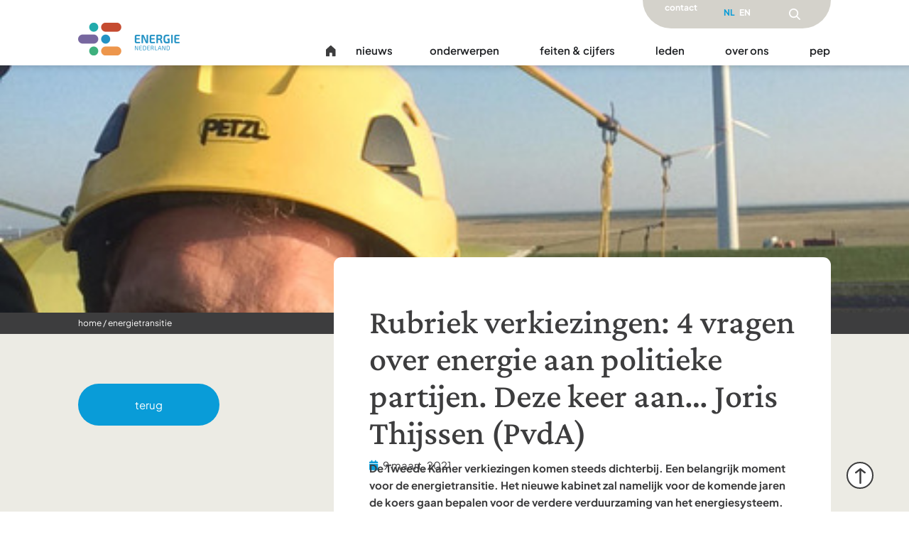

--- FILE ---
content_type: text/html; charset=UTF-8
request_url: https://www.energie-nederland.nl/rubriek-verkiezingen-4-vragen-over-energie-aan-politieke-partijen-deze-keer-aan-joris-thijssen-pvda/
body_size: 47849
content:
<script>
var theplus_ajax_url = "https://www.energie-nederland.nl/wp-admin/admin-ajax.php";
		var theplus_ajax_post_url = "https://www.energie-nederland.nl/wp-admin/admin-post.php";
		var theplus_nonce = "94f1138f3b";
</script>
<!doctype html>
<html lang="nl-NL" prefix="og: https://ogp.me/ns#">
<head>
	<meta charset="UTF-8">
	<meta name="viewport" content="width=device-width, initial-scale=1">
	<link rel="profile" href="https://gmpg.org/xfn/11">
		<style>img:is([sizes="auto" i], [sizes^="auto," i]) { contain-intrinsic-size: 3000px 1500px }</style>
	<link rel="alternate" hreflang="nl" href="https://www.energie-nederland.nl/rubriek-verkiezingen-4-vragen-over-energie-aan-politieke-partijen-deze-keer-aan-joris-thijssen-pvda/" />
<link rel="alternate" hreflang="x-default" href="https://www.energie-nederland.nl/rubriek-verkiezingen-4-vragen-over-energie-aan-politieke-partijen-deze-keer-aan-joris-thijssen-pvda/" />
<script id="cookie-law-info-gcm-var-js">
var _ckyGcm = {"status":true,"default_settings":[{"analytics":"denied","advertisement":"denied","functional":"denied","necessary":"granted","ad_user_data":"denied","ad_personalization":"denied","regions":"All"}],"wait_for_update":2000,"url_passthrough":false,"ads_data_redaction":false}</script>
<script id="cookie-law-info-gcm-js" type="text/javascript" src="https://www.energie-nederland.nl/wp-content/plugins/cookie-law-info/lite/frontend/js/gcm.min.js"></script> <script id="cookieyes" type="text/javascript" src="https://cdn-cookieyes.com/client_data/055772349106a8c4702e7b08/script.js"></script>
<!-- Search Engine Optimization door Rank Math PRO - https://rankmath.com/ -->
<title>Rubriek verkiezingen: 4 vragen over energie aan politieke partijen. Deze keer aan… Joris Thijssen (PvdA) - Energie Nederland</title>
<meta name="description" content="De Tweede Kamer verkiezingen komen steeds dichterbij. Een belangrijk moment voor de energietransitie. Het nieuwe kabinet zal namelijk voor de komende jaren de"/>
<meta name="robots" content="follow, index, max-snippet:-1, max-video-preview:-1, max-image-preview:large"/>
<link rel="canonical" href="https://www.energie-nederland.nl/rubriek-verkiezingen-4-vragen-over-energie-aan-politieke-partijen-deze-keer-aan-joris-thijssen-pvda/" />
<meta property="og:locale" content="nl_NL" />
<meta property="og:type" content="article" />
<meta property="og:title" content="Rubriek verkiezingen: 4 vragen over energie aan politieke partijen. Deze keer aan… Joris Thijssen (PvdA) - Energie Nederland" />
<meta property="og:description" content="De Tweede Kamer verkiezingen komen steeds dichterbij. Een belangrijk moment voor de energietransitie. Het nieuwe kabinet zal namelijk voor de komende jaren de" />
<meta property="og:url" content="https://www.energie-nederland.nl/rubriek-verkiezingen-4-vragen-over-energie-aan-politieke-partijen-deze-keer-aan-joris-thijssen-pvda/" />
<meta property="og:site_name" content="Energie Nederland" />
<meta property="article:tag" content="Klimaatakkoord - coalitieakkoord" />
<meta property="article:section" content="Energietransitie" />
<meta property="og:updated_time" content="2023-06-19T13:34:28+00:00" />
<meta property="og:image" content="https://www.energie-nederland.nl/wp-content/uploads/2023/05/foto-Joris.jpeg" />
<meta property="og:image:secure_url" content="https://www.energie-nederland.nl/wp-content/uploads/2023/05/foto-Joris.jpeg" />
<meta property="og:image:width" content="480" />
<meta property="og:image:height" content="640" />
<meta property="og:image:alt" content="Rubriek verkiezingen: 4 vragen over energie aan politieke partijen. Deze keer aan… Joris Thijssen (PvdA)" />
<meta property="og:image:type" content="image/jpeg" />
<meta name="twitter:card" content="summary_large_image" />
<meta name="twitter:title" content="Rubriek verkiezingen: 4 vragen over energie aan politieke partijen. Deze keer aan… Joris Thijssen (PvdA) - Energie Nederland" />
<meta name="twitter:description" content="De Tweede Kamer verkiezingen komen steeds dichterbij. Een belangrijk moment voor de energietransitie. Het nieuwe kabinet zal namelijk voor de komende jaren de" />
<meta name="twitter:image" content="https://www.energie-nederland.nl/wp-content/uploads/2023/05/foto-Joris.jpeg" />
<meta name="twitter:label1" content="Geschreven door" />
<meta name="twitter:data1" content="Energie Nederland" />
<meta name="twitter:label2" content="Tijd om te lezen" />
<meta name="twitter:data2" content="2 minuten" />
<!-- /Rank Math WordPress SEO plugin -->


<link rel="alternate" type="application/rss+xml" title="Energie Nederland &raquo; feed" href="https://www.energie-nederland.nl/feed/" />
<link rel="alternate" type="application/rss+xml" title="Energie Nederland &raquo; reacties feed" href="https://www.energie-nederland.nl/comments/feed/" />
<link rel='stylesheet' id='theplus-plus-extra-adv-css' href='//www.energie-nederland.nl/wp-content/plugins/the-plus-addons-for-elementor-page-builder/assets/css/main/plus-extra-adv/plus-extra-adv.min.css?ver=6.4.5' media='all' />
<link rel='stylesheet' id='theplus-plus-social-sharing-css' href='//www.energie-nederland.nl/wp-content/plugins/theplus_elementor_addon/assets/css/main/social-sharing/plus-social-sharing.css?ver=6.4.5' media='all' />
<link rel='stylesheet' id='theplus-plus-layout1-2-css' href='//www.energie-nederland.nl/wp-content/plugins/theplus_elementor_addon/assets/css/main/social-sharing/plus-layout1-2.css?ver=6.4.5' media='all' />
<link rel='stylesheet' id='theplus-plus-tooggle-2-css' href='//www.energie-nederland.nl/wp-content/plugins/theplus_elementor_addon/assets/css/main/social-sharing/plus-tooggle-2.css?ver=6.4.5' media='all' />
<link rel='stylesheet' id='theplus-plus-alignmnet-css' href='//www.energie-nederland.nl/wp-content/plugins/the-plus-addons-for-elementor-page-builder/assets/css/main/plus-extra-adv/plus-alignmnet.css?ver=6.4.5' media='all' />
<link rel='stylesheet' id='theplus-plus-content-hover-effect-css' href='//www.energie-nederland.nl/wp-content/plugins/theplus_elementor_addon/assets/css/main/plus-extra-adv/plus-content-hover-effect.min.css?ver=6.4.5' media='all' />
<style id='wp-emoji-styles-inline-css'>

	img.wp-smiley, img.emoji {
		display: inline !important;
		border: none !important;
		box-shadow: none !important;
		height: 1em !important;
		width: 1em !important;
		margin: 0 0.07em !important;
		vertical-align: -0.1em !important;
		background: none !important;
		padding: 0 !important;
	}
</style>
<link rel='stylesheet' id='wp-block-library-css' href='https://www.energie-nederland.nl/wp-includes/css/dist/block-library/style.min.css?ver=6.8.3' media='all' />
<style id='safe-svg-svg-icon-style-inline-css'>
.safe-svg-cover{text-align:center}.safe-svg-cover .safe-svg-inside{display:inline-block;max-width:100%}.safe-svg-cover svg{fill:currentColor;height:100%;max-height:100%;max-width:100%;width:100%}

</style>
<style id='filebird-block-filebird-gallery-style-inline-css'>
ul.filebird-block-filebird-gallery{margin:auto!important;padding:0!important;width:100%}ul.filebird-block-filebird-gallery.layout-grid{display:grid;grid-gap:20px;align-items:stretch;grid-template-columns:repeat(var(--columns),1fr);justify-items:stretch}ul.filebird-block-filebird-gallery.layout-grid li img{border:1px solid #ccc;box-shadow:2px 2px 6px 0 rgba(0,0,0,.3);height:100%;max-width:100%;-o-object-fit:cover;object-fit:cover;width:100%}ul.filebird-block-filebird-gallery.layout-masonry{-moz-column-count:var(--columns);-moz-column-gap:var(--space);column-gap:var(--space);-moz-column-width:var(--min-width);columns:var(--min-width) var(--columns);display:block;overflow:auto}ul.filebird-block-filebird-gallery.layout-masonry li{margin-bottom:var(--space)}ul.filebird-block-filebird-gallery li{list-style:none}ul.filebird-block-filebird-gallery li figure{height:100%;margin:0;padding:0;position:relative;width:100%}ul.filebird-block-filebird-gallery li figure figcaption{background:linear-gradient(0deg,rgba(0,0,0,.7),rgba(0,0,0,.3) 70%,transparent);bottom:0;box-sizing:border-box;color:#fff;font-size:.8em;margin:0;max-height:100%;overflow:auto;padding:3em .77em .7em;position:absolute;text-align:center;width:100%;z-index:2}ul.filebird-block-filebird-gallery li figure figcaption a{color:inherit}.fb-block-hover-animation-zoomIn figure{overflow:hidden}.fb-block-hover-animation-zoomIn figure img{transform:scale(1);transition:.3s ease-in-out}.fb-block-hover-animation-zoomIn figure:hover img{transform:scale(1.3)}.fb-block-hover-animation-shine figure{overflow:hidden;position:relative}.fb-block-hover-animation-shine figure:before{background:linear-gradient(90deg,hsla(0,0%,100%,0) 0,hsla(0,0%,100%,.3));content:"";display:block;height:100%;left:-75%;position:absolute;top:0;transform:skewX(-25deg);width:50%;z-index:2}.fb-block-hover-animation-shine figure:hover:before{animation:shine .75s}@keyframes shine{to{left:125%}}.fb-block-hover-animation-opacity figure{overflow:hidden}.fb-block-hover-animation-opacity figure img{opacity:1;transition:.3s ease-in-out}.fb-block-hover-animation-opacity figure:hover img{opacity:.5}.fb-block-hover-animation-grayscale figure img{filter:grayscale(100%);transition:.3s ease-in-out}.fb-block-hover-animation-grayscale figure:hover img{filter:grayscale(0)}

</style>
<style id='global-styles-inline-css'>
:root{--wp--preset--aspect-ratio--square: 1;--wp--preset--aspect-ratio--4-3: 4/3;--wp--preset--aspect-ratio--3-4: 3/4;--wp--preset--aspect-ratio--3-2: 3/2;--wp--preset--aspect-ratio--2-3: 2/3;--wp--preset--aspect-ratio--16-9: 16/9;--wp--preset--aspect-ratio--9-16: 9/16;--wp--preset--color--black: #000000;--wp--preset--color--cyan-bluish-gray: #abb8c3;--wp--preset--color--white: #ffffff;--wp--preset--color--pale-pink: #f78da7;--wp--preset--color--vivid-red: #cf2e2e;--wp--preset--color--luminous-vivid-orange: #ff6900;--wp--preset--color--luminous-vivid-amber: #fcb900;--wp--preset--color--light-green-cyan: #7bdcb5;--wp--preset--color--vivid-green-cyan: #00d084;--wp--preset--color--pale-cyan-blue: #8ed1fc;--wp--preset--color--vivid-cyan-blue: #0693e3;--wp--preset--color--vivid-purple: #9b51e0;--wp--preset--gradient--vivid-cyan-blue-to-vivid-purple: linear-gradient(135deg,rgba(6,147,227,1) 0%,rgb(155,81,224) 100%);--wp--preset--gradient--light-green-cyan-to-vivid-green-cyan: linear-gradient(135deg,rgb(122,220,180) 0%,rgb(0,208,130) 100%);--wp--preset--gradient--luminous-vivid-amber-to-luminous-vivid-orange: linear-gradient(135deg,rgba(252,185,0,1) 0%,rgba(255,105,0,1) 100%);--wp--preset--gradient--luminous-vivid-orange-to-vivid-red: linear-gradient(135deg,rgba(255,105,0,1) 0%,rgb(207,46,46) 100%);--wp--preset--gradient--very-light-gray-to-cyan-bluish-gray: linear-gradient(135deg,rgb(238,238,238) 0%,rgb(169,184,195) 100%);--wp--preset--gradient--cool-to-warm-spectrum: linear-gradient(135deg,rgb(74,234,220) 0%,rgb(151,120,209) 20%,rgb(207,42,186) 40%,rgb(238,44,130) 60%,rgb(251,105,98) 80%,rgb(254,248,76) 100%);--wp--preset--gradient--blush-light-purple: linear-gradient(135deg,rgb(255,206,236) 0%,rgb(152,150,240) 100%);--wp--preset--gradient--blush-bordeaux: linear-gradient(135deg,rgb(254,205,165) 0%,rgb(254,45,45) 50%,rgb(107,0,62) 100%);--wp--preset--gradient--luminous-dusk: linear-gradient(135deg,rgb(255,203,112) 0%,rgb(199,81,192) 50%,rgb(65,88,208) 100%);--wp--preset--gradient--pale-ocean: linear-gradient(135deg,rgb(255,245,203) 0%,rgb(182,227,212) 50%,rgb(51,167,181) 100%);--wp--preset--gradient--electric-grass: linear-gradient(135deg,rgb(202,248,128) 0%,rgb(113,206,126) 100%);--wp--preset--gradient--midnight: linear-gradient(135deg,rgb(2,3,129) 0%,rgb(40,116,252) 100%);--wp--preset--font-size--small: 13px;--wp--preset--font-size--medium: 20px;--wp--preset--font-size--large: 36px;--wp--preset--font-size--x-large: 42px;--wp--preset--spacing--20: 0.44rem;--wp--preset--spacing--30: 0.67rem;--wp--preset--spacing--40: 1rem;--wp--preset--spacing--50: 1.5rem;--wp--preset--spacing--60: 2.25rem;--wp--preset--spacing--70: 3.38rem;--wp--preset--spacing--80: 5.06rem;--wp--preset--shadow--natural: 6px 6px 9px rgba(0, 0, 0, 0.2);--wp--preset--shadow--deep: 12px 12px 50px rgba(0, 0, 0, 0.4);--wp--preset--shadow--sharp: 6px 6px 0px rgba(0, 0, 0, 0.2);--wp--preset--shadow--outlined: 6px 6px 0px -3px rgba(255, 255, 255, 1), 6px 6px rgba(0, 0, 0, 1);--wp--preset--shadow--crisp: 6px 6px 0px rgba(0, 0, 0, 1);}:root { --wp--style--global--content-size: 800px;--wp--style--global--wide-size: 1200px; }:where(body) { margin: 0; }.wp-site-blocks > .alignleft { float: left; margin-right: 2em; }.wp-site-blocks > .alignright { float: right; margin-left: 2em; }.wp-site-blocks > .aligncenter { justify-content: center; margin-left: auto; margin-right: auto; }:where(.wp-site-blocks) > * { margin-block-start: 24px; margin-block-end: 0; }:where(.wp-site-blocks) > :first-child { margin-block-start: 0; }:where(.wp-site-blocks) > :last-child { margin-block-end: 0; }:root { --wp--style--block-gap: 24px; }:root :where(.is-layout-flow) > :first-child{margin-block-start: 0;}:root :where(.is-layout-flow) > :last-child{margin-block-end: 0;}:root :where(.is-layout-flow) > *{margin-block-start: 24px;margin-block-end: 0;}:root :where(.is-layout-constrained) > :first-child{margin-block-start: 0;}:root :where(.is-layout-constrained) > :last-child{margin-block-end: 0;}:root :where(.is-layout-constrained) > *{margin-block-start: 24px;margin-block-end: 0;}:root :where(.is-layout-flex){gap: 24px;}:root :where(.is-layout-grid){gap: 24px;}.is-layout-flow > .alignleft{float: left;margin-inline-start: 0;margin-inline-end: 2em;}.is-layout-flow > .alignright{float: right;margin-inline-start: 2em;margin-inline-end: 0;}.is-layout-flow > .aligncenter{margin-left: auto !important;margin-right: auto !important;}.is-layout-constrained > .alignleft{float: left;margin-inline-start: 0;margin-inline-end: 2em;}.is-layout-constrained > .alignright{float: right;margin-inline-start: 2em;margin-inline-end: 0;}.is-layout-constrained > .aligncenter{margin-left: auto !important;margin-right: auto !important;}.is-layout-constrained > :where(:not(.alignleft):not(.alignright):not(.alignfull)){max-width: var(--wp--style--global--content-size);margin-left: auto !important;margin-right: auto !important;}.is-layout-constrained > .alignwide{max-width: var(--wp--style--global--wide-size);}body .is-layout-flex{display: flex;}.is-layout-flex{flex-wrap: wrap;align-items: center;}.is-layout-flex > :is(*, div){margin: 0;}body .is-layout-grid{display: grid;}.is-layout-grid > :is(*, div){margin: 0;}body{padding-top: 0px;padding-right: 0px;padding-bottom: 0px;padding-left: 0px;}a:where(:not(.wp-element-button)){text-decoration: underline;}:root :where(.wp-element-button, .wp-block-button__link){background-color: #32373c;border-width: 0;color: #fff;font-family: inherit;font-size: inherit;line-height: inherit;padding: calc(0.667em + 2px) calc(1.333em + 2px);text-decoration: none;}.has-black-color{color: var(--wp--preset--color--black) !important;}.has-cyan-bluish-gray-color{color: var(--wp--preset--color--cyan-bluish-gray) !important;}.has-white-color{color: var(--wp--preset--color--white) !important;}.has-pale-pink-color{color: var(--wp--preset--color--pale-pink) !important;}.has-vivid-red-color{color: var(--wp--preset--color--vivid-red) !important;}.has-luminous-vivid-orange-color{color: var(--wp--preset--color--luminous-vivid-orange) !important;}.has-luminous-vivid-amber-color{color: var(--wp--preset--color--luminous-vivid-amber) !important;}.has-light-green-cyan-color{color: var(--wp--preset--color--light-green-cyan) !important;}.has-vivid-green-cyan-color{color: var(--wp--preset--color--vivid-green-cyan) !important;}.has-pale-cyan-blue-color{color: var(--wp--preset--color--pale-cyan-blue) !important;}.has-vivid-cyan-blue-color{color: var(--wp--preset--color--vivid-cyan-blue) !important;}.has-vivid-purple-color{color: var(--wp--preset--color--vivid-purple) !important;}.has-black-background-color{background-color: var(--wp--preset--color--black) !important;}.has-cyan-bluish-gray-background-color{background-color: var(--wp--preset--color--cyan-bluish-gray) !important;}.has-white-background-color{background-color: var(--wp--preset--color--white) !important;}.has-pale-pink-background-color{background-color: var(--wp--preset--color--pale-pink) !important;}.has-vivid-red-background-color{background-color: var(--wp--preset--color--vivid-red) !important;}.has-luminous-vivid-orange-background-color{background-color: var(--wp--preset--color--luminous-vivid-orange) !important;}.has-luminous-vivid-amber-background-color{background-color: var(--wp--preset--color--luminous-vivid-amber) !important;}.has-light-green-cyan-background-color{background-color: var(--wp--preset--color--light-green-cyan) !important;}.has-vivid-green-cyan-background-color{background-color: var(--wp--preset--color--vivid-green-cyan) !important;}.has-pale-cyan-blue-background-color{background-color: var(--wp--preset--color--pale-cyan-blue) !important;}.has-vivid-cyan-blue-background-color{background-color: var(--wp--preset--color--vivid-cyan-blue) !important;}.has-vivid-purple-background-color{background-color: var(--wp--preset--color--vivid-purple) !important;}.has-black-border-color{border-color: var(--wp--preset--color--black) !important;}.has-cyan-bluish-gray-border-color{border-color: var(--wp--preset--color--cyan-bluish-gray) !important;}.has-white-border-color{border-color: var(--wp--preset--color--white) !important;}.has-pale-pink-border-color{border-color: var(--wp--preset--color--pale-pink) !important;}.has-vivid-red-border-color{border-color: var(--wp--preset--color--vivid-red) !important;}.has-luminous-vivid-orange-border-color{border-color: var(--wp--preset--color--luminous-vivid-orange) !important;}.has-luminous-vivid-amber-border-color{border-color: var(--wp--preset--color--luminous-vivid-amber) !important;}.has-light-green-cyan-border-color{border-color: var(--wp--preset--color--light-green-cyan) !important;}.has-vivid-green-cyan-border-color{border-color: var(--wp--preset--color--vivid-green-cyan) !important;}.has-pale-cyan-blue-border-color{border-color: var(--wp--preset--color--pale-cyan-blue) !important;}.has-vivid-cyan-blue-border-color{border-color: var(--wp--preset--color--vivid-cyan-blue) !important;}.has-vivid-purple-border-color{border-color: var(--wp--preset--color--vivid-purple) !important;}.has-vivid-cyan-blue-to-vivid-purple-gradient-background{background: var(--wp--preset--gradient--vivid-cyan-blue-to-vivid-purple) !important;}.has-light-green-cyan-to-vivid-green-cyan-gradient-background{background: var(--wp--preset--gradient--light-green-cyan-to-vivid-green-cyan) !important;}.has-luminous-vivid-amber-to-luminous-vivid-orange-gradient-background{background: var(--wp--preset--gradient--luminous-vivid-amber-to-luminous-vivid-orange) !important;}.has-luminous-vivid-orange-to-vivid-red-gradient-background{background: var(--wp--preset--gradient--luminous-vivid-orange-to-vivid-red) !important;}.has-very-light-gray-to-cyan-bluish-gray-gradient-background{background: var(--wp--preset--gradient--very-light-gray-to-cyan-bluish-gray) !important;}.has-cool-to-warm-spectrum-gradient-background{background: var(--wp--preset--gradient--cool-to-warm-spectrum) !important;}.has-blush-light-purple-gradient-background{background: var(--wp--preset--gradient--blush-light-purple) !important;}.has-blush-bordeaux-gradient-background{background: var(--wp--preset--gradient--blush-bordeaux) !important;}.has-luminous-dusk-gradient-background{background: var(--wp--preset--gradient--luminous-dusk) !important;}.has-pale-ocean-gradient-background{background: var(--wp--preset--gradient--pale-ocean) !important;}.has-electric-grass-gradient-background{background: var(--wp--preset--gradient--electric-grass) !important;}.has-midnight-gradient-background{background: var(--wp--preset--gradient--midnight) !important;}.has-small-font-size{font-size: var(--wp--preset--font-size--small) !important;}.has-medium-font-size{font-size: var(--wp--preset--font-size--medium) !important;}.has-large-font-size{font-size: var(--wp--preset--font-size--large) !important;}.has-x-large-font-size{font-size: var(--wp--preset--font-size--x-large) !important;}
:root :where(.wp-block-pullquote){font-size: 1.5em;line-height: 1.6;}
</style>
<link rel='stylesheet' id='ctf_styles-css' href='https://www.energie-nederland.nl/wp-content/plugins/custom-twitter-feeds/css/ctf-styles.min.css?ver=2.3.1' media='all' />
<link rel='stylesheet' id='menu-image-css' href='https://www.energie-nederland.nl/wp-content/plugins/menu-image/includes/css/menu-image.css?ver=3.13' media='all' />
<link rel='stylesheet' id='dashicons-css' href='https://www.energie-nederland.nl/wp-includes/css/dashicons.min.css?ver=6.8.3' media='all' />
<link rel='stylesheet' id='wpml-legacy-horizontal-list-0-css' href='https://www.energie-nederland.nl/wp-content/plugins/sitepress-multilingual-cms/templates/language-switchers/legacy-list-horizontal/style.min.css?ver=1' media='all' />
<link rel='stylesheet' id='hello-elementor-child-css' href='https://www.energie-nederland.nl/wp-content/cache/background-css/www.energie-nederland.nl/wp-content/themes/hello-theme-child-master/style.css?ver=1768305988&wpr_t=1769756910' media='all' />
<link rel='stylesheet' id='theplus-icons-library-css' href='https://www.energie-nederland.nl/wp-content/plugins/the-plus-addons-for-elementor-page-builder/assets/fonts/style.css?ver=6.4.6' media='' />
<link rel='stylesheet' id='hello-elementor-css' href='https://www.energie-nederland.nl/wp-content/themes/hello-elementor/assets/css/reset.css?ver=3.4.5' media='all' />
<link rel='stylesheet' id='hello-elementor-theme-style-css' href='https://www.energie-nederland.nl/wp-content/themes/hello-elementor/assets/css/theme.css?ver=3.4.5' media='all' />
<link rel='stylesheet' id='hello-elementor-header-footer-css' href='https://www.energie-nederland.nl/wp-content/themes/hello-elementor/assets/css/header-footer.css?ver=3.4.5' media='all' />
<link rel='stylesheet' id='elementor-frontend-css' href='https://www.energie-nederland.nl/wp-content/plugins/elementor/assets/css/frontend.min.css?ver=3.34.1' media='all' />
<style id='elementor-frontend-inline-css'>
.elementor-kit-8{--e-global-color-primary:#099CD8;--e-global-color-secondary:#F89C47;--e-global-color-text:#3D3D3E;--e-global-color-accent:#43B984;--e-global-color-7a4908c:#FFFFFF;--e-global-typography-primary-font-family:"Plus Jakarta Sans";--e-global-typography-primary-font-size:16px;--e-global-typography-primary-font-weight:400;--e-global-typography-primary-line-height:24px;--e-global-typography-secondary-font-family:"Plus Jakarta Sans";--e-global-typography-secondary-font-size:16px;--e-global-typography-secondary-font-weight:400;--e-global-typography-secondary-line-height:24px;--e-global-typography-text-font-family:"Plus Jakarta Sans";--e-global-typography-text-font-size:16px;--e-global-typography-text-font-weight:400;--e-global-typography-text-line-height:24px;--e-global-typography-accent-font-family:"Plus Jakarta Sans";--e-global-typography-accent-font-size:16px;--e-global-typography-accent-font-weight:400;--e-global-typography-accent-line-height:24px;color:#3D3D3E;font-family:"Plus Jakarta Sans", Sans-serif;font-size:15px;font-weight:400;line-height:24px;}.elementor-kit-8 e-page-transition{background-color:#FFBC7D;}.elementor-kit-8 a{color:#3D3D3E;font-family:"Plus Jakarta Sans", Sans-serif;}.elementor-kit-8 a:hover{color:#099CD8;}.elementor-kit-8 h1{font-family:"Crimson Pro", Sans-serif;font-size:48px;font-weight:500;line-height:52px;}.elementor-kit-8 h2{font-family:"Crimson Pro", Sans-serif;}.elementor-kit-8 h3{font-family:"Crimson Pro", Sans-serif;}.elementor-kit-8 h4{font-family:"Crimson Pro", Sans-serif;}.elementor-kit-8 h5{font-family:"Crimson Pro", Sans-serif;}.elementor-kit-8 h6{font-family:"Crimson Pro", Sans-serif;}.elementor-section.elementor-section-boxed > .elementor-container{max-width:1060px;}.e-con{--container-max-width:1060px;}.elementor-widget:not(:last-child){margin-block-end:20px;}.elementor-element{--widgets-spacing:20px 20px;--widgets-spacing-row:20px;--widgets-spacing-column:20px;}{}h1.entry-title{display:var(--page-title-display);}.site-header .site-branding{flex-direction:column;align-items:stretch;}.site-header{padding-inline-end:0px;padding-inline-start:0px;}.site-footer .site-branding{flex-direction:column;align-items:stretch;}@media(max-width:1024px){.elementor-section.elementor-section-boxed > .elementor-container{max-width:1024px;}.e-con{--container-max-width:1024px;}}@media(max-width:767px){.elementor-section.elementor-section-boxed > .elementor-container{max-width:767px;}.e-con{--container-max-width:767px;}}
.elementor-13393 .elementor-element.elementor-element-349ce09{--display:flex;--min-height:0px;--flex-direction:column;--container-widget-width:calc( ( 1 - var( --container-widget-flex-grow ) ) * 100% );--container-widget-height:initial;--container-widget-flex-grow:0;--container-widget-align-self:initial;--flex-wrap-mobile:wrap;--align-items:flex-end;--gap:0px 0px;--row-gap:0px;--column-gap:0px;box-shadow:0px -20px 10px 20px rgba(0, 0, 0, 0.22);--margin-top:0px;--margin-bottom:0px;--margin-left:0px;--margin-right:0px;--padding-top:0px;--padding-bottom:0px;--padding-left:0px;--padding-right:0px;--z-index:100;}.elementor-13393 .elementor-element.elementor-element-349ce09:not(.elementor-motion-effects-element-type-background), .elementor-13393 .elementor-element.elementor-element-349ce09 > .elementor-motion-effects-container > .elementor-motion-effects-layer{background-color:var( --e-global-color-7a4908c );}.elementor-13393 .elementor-element.elementor-element-97598e3{--display:flex;--flex-direction:row;--container-widget-width:calc( ( 1 - var( --container-widget-flex-grow ) ) * 100% );--container-widget-height:100%;--container-widget-flex-grow:1;--container-widget-align-self:stretch;--flex-wrap-mobile:wrap;--align-items:flex-end;--gap:0px 0px;--row-gap:0px;--column-gap:0px;--padding-top:0px;--padding-bottom:2px;--padding-left:0px;--padding-right:0px;--z-index:0;}.elementor-13393 .elementor-element.elementor-element-97598e3.e-con{--order:99999 /* order end hack */;}.elementor-13393 .elementor-element.elementor-element-1ab488e{--display:flex;--padding-top:0px;--padding-bottom:0px;--padding-left:0px;--padding-right:0px;}.elementor-13393 .elementor-element.elementor-element-1ab488e.e-con{--flex-grow:0;--flex-shrink:0;}.elementor-13393 .elementor-element.elementor-element-dd41410 > .elementor-widget-container{margin:0px 0px 0px 0px;padding:0px 0px 12px 0px;}.elementor-13393 .elementor-element.elementor-element-dd41410.elementor-element{--flex-grow:1;--flex-shrink:1;}.elementor-13393 .elementor-element.elementor-element-dd41410{text-align:start;}.elementor-13393 .elementor-element.elementor-element-dd41410 img{width:143px;}.elementor-13393 .elementor-element.elementor-element-b7712cc{--display:flex;--flex-direction:row-reverse;--container-widget-width:initial;--container-widget-height:100%;--container-widget-flex-grow:1;--container-widget-align-self:stretch;--flex-wrap-mobile:wrap-reverse;--gap:0px 0px;--row-gap:0px;--column-gap:0px;--padding-top:0px;--padding-bottom:0px;--padding-left:0px;--padding-right:0px;}.elementor-13393 .elementor-element.elementor-element-c398847{--display:flex;}.elementor-13393 .elementor-element.elementor-element-f5c7925{--display:flex;--align-items:center;--container-widget-width:calc( ( 1 - var( --container-widget-flex-grow ) ) * 100% );--padding-top:50px;--padding-bottom:50px;--padding-left:0px;--padding-right:0px;}.elementor-13393 .elementor-element.elementor-element-f5c7925:not(.elementor-motion-effects-element-type-background), .elementor-13393 .elementor-element.elementor-element-f5c7925 > .elementor-motion-effects-container > .elementor-motion-effects-layer{background-color:var( --e-global-color-text );}.elementor-13393 .elementor-element.elementor-element-e30fa1a{--display:flex;--flex-direction:row;--container-widget-width:initial;--container-widget-height:100%;--container-widget-flex-grow:1;--container-widget-align-self:stretch;--flex-wrap-mobile:wrap;--gap:20px 20px;--row-gap:20px;--column-gap:20px;--padding-top:0px;--padding-bottom:0px;--padding-left:0px;--padding-right:0px;}.elementor-13393 .elementor-element.elementor-element-9033510{--display:flex;--gap:0px 0px;--row-gap:0px;--column-gap:0px;--padding-top:0px;--padding-bottom:0px;--padding-left:0px;--padding-right:0px;}.elementor-13393 .elementor-element.elementor-element-d0f8a14 > .elementor-widget-container{margin:0px 0px 0px 0px;padding:0px 0px 4px 0px;}.elementor-13393 .elementor-element.elementor-element-d0f8a14{font-size:21px;color:var( --e-global-color-7a4908c );}.elementor-13393 .elementor-element.elementor-element-d68c032.elementor-element{--align-self:stretch;--flex-grow:0;--flex-shrink:0;}.elementor-13393 .elementor-element.elementor-element-d68c032 .elementor-menu-toggle{margin-right:auto;}.elementor-13393 .elementor-element.elementor-element-d68c032 .elementor-nav-menu .elementor-item{font-family:"Plus Jakarta Sans", Sans-serif;font-size:16px;font-weight:400;text-transform:lowercase;line-height:24px;word-spacing:0px;}.elementor-13393 .elementor-element.elementor-element-d68c032 .elementor-nav-menu--main .elementor-item{color:#FFFFFF;fill:#FFFFFF;padding-top:2px;padding-bottom:2px;}.elementor-13393 .elementor-element.elementor-element-d68c032 .elementor-nav-menu--main .elementor-item:hover,
					.elementor-13393 .elementor-element.elementor-element-d68c032 .elementor-nav-menu--main .elementor-item.elementor-item-active,
					.elementor-13393 .elementor-element.elementor-element-d68c032 .elementor-nav-menu--main .elementor-item.highlighted,
					.elementor-13393 .elementor-element.elementor-element-d68c032 .elementor-nav-menu--main .elementor-item:focus{color:#099CD8;fill:#099CD8;}.elementor-13393 .elementor-element.elementor-element-d68c032 .elementor-nav-menu--main .elementor-item.elementor-item-active{color:var( --e-global-color-primary );}.elementor-13393 .elementor-element.elementor-element-d68c032{--e-nav-menu-horizontal-menu-item-margin:calc( 10px / 2 );}.elementor-13393 .elementor-element.elementor-element-d68c032 .elementor-nav-menu--main:not(.elementor-nav-menu--layout-horizontal) .elementor-nav-menu > li:not(:last-child){margin-bottom:10px;}.elementor-13393 .elementor-element.elementor-element-ae96c35{--display:flex;--gap:0px 0px;--row-gap:0px;--column-gap:0px;--padding-top:0px;--padding-bottom:0px;--padding-left:0px;--padding-right:0px;}.elementor-13393 .elementor-element.elementor-element-93dac3d > .elementor-widget-container{margin:0px 0px 0px 0px;padding:0px 0px 4px 0px;}.elementor-13393 .elementor-element.elementor-element-93dac3d{font-size:21px;color:var( --e-global-color-7a4908c );}.elementor-13393 .elementor-element.elementor-element-495bdae.elementor-element{--align-self:stretch;--flex-grow:0;--flex-shrink:0;}.elementor-13393 .elementor-element.elementor-element-495bdae .elementor-menu-toggle{margin-right:auto;}.elementor-13393 .elementor-element.elementor-element-495bdae .elementor-nav-menu .elementor-item{font-family:"Plus Jakarta Sans", Sans-serif;font-size:16px;font-weight:400;text-transform:lowercase;line-height:24px;}.elementor-13393 .elementor-element.elementor-element-495bdae .elementor-nav-menu--main .elementor-item{color:#FFFFFF;fill:#FFFFFF;padding-top:2px;padding-bottom:2px;}.elementor-13393 .elementor-element.elementor-element-495bdae .elementor-nav-menu--main .elementor-item:hover,
					.elementor-13393 .elementor-element.elementor-element-495bdae .elementor-nav-menu--main .elementor-item.elementor-item-active,
					.elementor-13393 .elementor-element.elementor-element-495bdae .elementor-nav-menu--main .elementor-item.highlighted,
					.elementor-13393 .elementor-element.elementor-element-495bdae .elementor-nav-menu--main .elementor-item:focus{color:var( --e-global-color-primary );fill:var( --e-global-color-primary );}.elementor-13393 .elementor-element.elementor-element-495bdae .elementor-nav-menu--main .elementor-item.elementor-item-active{color:var( --e-global-color-primary );}.elementor-13393 .elementor-element.elementor-element-495bdae{--e-nav-menu-horizontal-menu-item-margin:calc( 10px / 2 );}.elementor-13393 .elementor-element.elementor-element-495bdae .elementor-nav-menu--main:not(.elementor-nav-menu--layout-horizontal) .elementor-nav-menu > li:not(:last-child){margin-bottom:10px;}.elementor-13393 .elementor-element.elementor-element-5a85ef0{--display:flex;--gap:0px 0px;--row-gap:0px;--column-gap:0px;--padding-top:0px;--padding-bottom:0px;--padding-left:0px;--padding-right:0px;}.elementor-13393 .elementor-element.elementor-element-18c79a1 > .elementor-widget-container{margin:0px 0px 0px 0px;padding:0px 0px 4px 0px;}.elementor-13393 .elementor-element.elementor-element-18c79a1{font-size:21px;color:var( --e-global-color-7a4908c );}.elementor-13393 .elementor-element.elementor-element-6af1565.elementor-element{--align-self:stretch;--flex-grow:0;--flex-shrink:0;}.elementor-13393 .elementor-element.elementor-element-6af1565 .elementor-menu-toggle{margin-right:auto;}.elementor-13393 .elementor-element.elementor-element-6af1565 .elementor-nav-menu .elementor-item{font-family:"Plus Jakarta Sans", Sans-serif;font-size:16px;font-weight:400;text-transform:lowercase;line-height:24px;}.elementor-13393 .elementor-element.elementor-element-6af1565 .elementor-nav-menu--main .elementor-item{color:#FFFFFF;fill:#FFFFFF;padding-top:2px;padding-bottom:2px;}.elementor-13393 .elementor-element.elementor-element-6af1565 .elementor-nav-menu--main .elementor-item:hover,
					.elementor-13393 .elementor-element.elementor-element-6af1565 .elementor-nav-menu--main .elementor-item.elementor-item-active,
					.elementor-13393 .elementor-element.elementor-element-6af1565 .elementor-nav-menu--main .elementor-item.highlighted,
					.elementor-13393 .elementor-element.elementor-element-6af1565 .elementor-nav-menu--main .elementor-item:focus{color:var( --e-global-color-primary );fill:var( --e-global-color-primary );}.elementor-13393 .elementor-element.elementor-element-6af1565 .elementor-nav-menu--main .elementor-item.elementor-item-active{color:var( --e-global-color-primary );}.elementor-13393 .elementor-element.elementor-element-6af1565{--e-nav-menu-horizontal-menu-item-margin:calc( 10px / 2 );}.elementor-13393 .elementor-element.elementor-element-6af1565 .elementor-nav-menu--main:not(.elementor-nav-menu--layout-horizontal) .elementor-nav-menu > li:not(:last-child){margin-bottom:10px;}.elementor-13393 .elementor-element.elementor-element-55e82a4{--display:flex;--flex-direction:row;--container-widget-width:initial;--container-widget-height:100%;--container-widget-flex-grow:1;--container-widget-align-self:stretch;--flex-wrap-mobile:wrap;--gap:20px 20px;--row-gap:20px;--column-gap:20px;--padding-top:0px;--padding-bottom:0px;--padding-left:0px;--padding-right:0px;}.elementor-13393 .elementor-element.elementor-element-0ed01a6{--display:flex;--gap:0px 0px;--row-gap:0px;--column-gap:0px;--padding-top:0px;--padding-bottom:0px;--padding-left:0px;--padding-right:0px;}.elementor-13393 .elementor-element.elementor-element-b6a86e3{width:var( --container-widget-width, fit-content );max-width:fit-content;--container-widget-width:fit-content;--container-widget-flex-grow:0;text-align:center;font-weight:600;}.elementor-13393 .elementor-element.elementor-element-b6a86e3 > .elementor-widget-container{margin:0px 0px 0px 0px;padding:0px 0px 0px 0px;}.elementor-13393 .elementor-element.elementor-element-b6a86e3.elementor-element{--align-self:center;}.elementor-13393 .elementor-element.elementor-element-8fe4fb4{--display:flex;--padding-top:50px;--padding-bottom:50px;--padding-left:0px;--padding-right:0px;}.elementor-13393 .elementor-element.elementor-element-8fe4fb4:not(.elementor-motion-effects-element-type-background), .elementor-13393 .elementor-element.elementor-element-8fe4fb4 > .elementor-motion-effects-container > .elementor-motion-effects-layer{background-color:var( --e-global-color-text );}.elementor-13393 .elementor-element.elementor-element-9bb3406{--display:flex;--flex-direction:row;--container-widget-width:initial;--container-widget-height:100%;--container-widget-flex-grow:1;--container-widget-align-self:stretch;--flex-wrap-mobile:wrap;--gap:20px 20px;--row-gap:20px;--column-gap:20px;--padding-top:0px;--padding-bottom:0px;--padding-left:0px;--padding-right:0px;}.elementor-13393 .elementor-element.elementor-element-228f0a6{--display:flex;--gap:0px 0px;--row-gap:0px;--column-gap:0px;--padding-top:0px;--padding-bottom:0px;--padding-left:0px;--padding-right:0px;}.elementor-13393 .elementor-element.elementor-element-2c63d6e > .elementor-widget-container{margin:0px 0px 0px 0px;padding:0px 0px 4px 0px;}.elementor-13393 .elementor-element.elementor-element-2c63d6e{font-size:21px;color:var( --e-global-color-7a4908c );}.elementor-13393 .elementor-element.elementor-element-75d455d > .elementor-widget-container{padding:0px 30px 0px 0px;}.elementor-13393 .elementor-element.elementor-element-75d455d{font-size:15px;font-weight:100;line-height:24px;color:#D4D2CB;}.elementor-13393 .elementor-element.elementor-element-2f8edb9 > .elementor-widget-container{margin:0px 0px 0px 0px;}.elementor-13393 .elementor-element.elementor-element-2f8edb9.elementor-element{--align-self:stretch;--flex-grow:0;--flex-shrink:0;}.elementor-13393 .elementor-element.elementor-element-2f8edb9 .elementor-menu-toggle{margin-right:auto;}.elementor-13393 .elementor-element.elementor-element-2f8edb9 .elementor-nav-menu .elementor-item{font-family:"Plus Jakarta Sans", Sans-serif;font-size:16px;font-weight:400;text-transform:lowercase;line-height:16px;}.elementor-13393 .elementor-element.elementor-element-2f8edb9 .elementor-nav-menu--main .elementor-item{color:#FFFFFF;fill:#FFFFFF;padding-top:6px;padding-bottom:6px;}.elementor-13393 .elementor-element.elementor-element-2f8edb9 .elementor-nav-menu--main .elementor-item:hover,
					.elementor-13393 .elementor-element.elementor-element-2f8edb9 .elementor-nav-menu--main .elementor-item.elementor-item-active,
					.elementor-13393 .elementor-element.elementor-element-2f8edb9 .elementor-nav-menu--main .elementor-item.highlighted,
					.elementor-13393 .elementor-element.elementor-element-2f8edb9 .elementor-nav-menu--main .elementor-item:focus{color:var( --e-global-color-primary );fill:var( --e-global-color-primary );}.elementor-13393 .elementor-element.elementor-element-2f8edb9 .elementor-nav-menu--main .elementor-item.elementor-item-active{color:var( --e-global-color-primary );}.elementor-13393 .elementor-element.elementor-element-2f8edb9{--e-nav-menu-horizontal-menu-item-margin:calc( 0px / 2 );}.elementor-13393 .elementor-element.elementor-element-2f8edb9 .elementor-nav-menu--main:not(.elementor-nav-menu--layout-horizontal) .elementor-nav-menu > li:not(:last-child){margin-bottom:0px;}.elementor-13393 .elementor-element.elementor-element-c058e99{--display:flex;--gap:0px 0px;--row-gap:0px;--column-gap:0px;--padding-top:0px;--padding-bottom:0px;--padding-left:0px;--padding-right:0px;}.elementor-13393 .elementor-element.elementor-element-5edd0ed > .elementor-widget-container{margin:0px 0px 0px 0px;padding:0px 0px 4px 0px;}.elementor-13393 .elementor-element.elementor-element-5edd0ed{font-size:21px;color:var( --e-global-color-7a4908c );}.elementor-13393 .elementor-element.elementor-element-8653433 > .elementor-widget-container{padding:0px 30px 0px 0px;}.elementor-13393 .elementor-element.elementor-element-8653433{font-size:15px;font-weight:100;line-height:24px;color:#D4D2CB;}.elementor-13393 .elementor-element.elementor-element-d95dff5 > .elementor-widget-container{margin:0px 0px 0px 0px;}.elementor-13393 .elementor-element.elementor-element-d95dff5.elementor-element{--align-self:stretch;--flex-grow:0;--flex-shrink:0;}.elementor-13393 .elementor-element.elementor-element-d95dff5 .elementor-menu-toggle{margin-right:auto;}.elementor-13393 .elementor-element.elementor-element-d95dff5 .elementor-nav-menu .elementor-item{font-family:"Plus Jakarta Sans", Sans-serif;font-size:16px;font-weight:400;text-transform:lowercase;line-height:16px;}.elementor-13393 .elementor-element.elementor-element-d95dff5 .elementor-nav-menu--main .elementor-item{color:#FFFFFF;fill:#FFFFFF;padding-top:6px;padding-bottom:6px;}.elementor-13393 .elementor-element.elementor-element-d95dff5 .elementor-nav-menu--main .elementor-item:hover,
					.elementor-13393 .elementor-element.elementor-element-d95dff5 .elementor-nav-menu--main .elementor-item.elementor-item-active,
					.elementor-13393 .elementor-element.elementor-element-d95dff5 .elementor-nav-menu--main .elementor-item.highlighted,
					.elementor-13393 .elementor-element.elementor-element-d95dff5 .elementor-nav-menu--main .elementor-item:focus{color:var( --e-global-color-primary );fill:var( --e-global-color-primary );}.elementor-13393 .elementor-element.elementor-element-d95dff5 .elementor-nav-menu--main .elementor-item.elementor-item-active{color:var( --e-global-color-primary );}.elementor-13393 .elementor-element.elementor-element-d95dff5{--e-nav-menu-horizontal-menu-item-margin:calc( 0px / 2 );}.elementor-13393 .elementor-element.elementor-element-d95dff5 .elementor-nav-menu--main:not(.elementor-nav-menu--layout-horizontal) .elementor-nav-menu > li:not(:last-child){margin-bottom:0px;}.elementor-13393 .elementor-element.elementor-element-b1c7559{--display:flex;--gap:0px 0px;--row-gap:0px;--column-gap:0px;--padding-top:0px;--padding-bottom:0px;--padding-left:0px;--padding-right:0px;}.elementor-13393 .elementor-element.elementor-element-24bec81 > .elementor-widget-container{margin:0px 0px 0px 0px;padding:0px 0px 4px 0px;}.elementor-13393 .elementor-element.elementor-element-24bec81{font-size:21px;color:var( --e-global-color-7a4908c );}.elementor-13393 .elementor-element.elementor-element-3b0dc5e > .elementor-widget-container{padding:0px 30px 0px 0px;}.elementor-13393 .elementor-element.elementor-element-3b0dc5e{font-size:15px;font-weight:100;line-height:24px;color:#D4D2CB;}.elementor-13393 .elementor-element.elementor-element-7be2826 > .elementor-widget-container{margin:0px 0px 0px 0px;}.elementor-13393 .elementor-element.elementor-element-7be2826.elementor-element{--align-self:stretch;--flex-grow:0;--flex-shrink:0;}.elementor-13393 .elementor-element.elementor-element-7be2826 .elementor-menu-toggle{margin-right:auto;}.elementor-13393 .elementor-element.elementor-element-7be2826 .elementor-nav-menu .elementor-item{font-family:"Plus Jakarta Sans", Sans-serif;font-size:16px;font-weight:400;text-transform:lowercase;line-height:16px;}.elementor-13393 .elementor-element.elementor-element-7be2826 .elementor-nav-menu--main .elementor-item{color:#FFFFFF;fill:#FFFFFF;padding-top:6px;padding-bottom:6px;}.elementor-13393 .elementor-element.elementor-element-7be2826 .elementor-nav-menu--main .elementor-item:hover,
					.elementor-13393 .elementor-element.elementor-element-7be2826 .elementor-nav-menu--main .elementor-item.elementor-item-active,
					.elementor-13393 .elementor-element.elementor-element-7be2826 .elementor-nav-menu--main .elementor-item.highlighted,
					.elementor-13393 .elementor-element.elementor-element-7be2826 .elementor-nav-menu--main .elementor-item:focus{color:var( --e-global-color-primary );fill:var( --e-global-color-primary );}.elementor-13393 .elementor-element.elementor-element-7be2826 .elementor-nav-menu--main .elementor-item.elementor-item-active{color:var( --e-global-color-primary );}.elementor-13393 .elementor-element.elementor-element-e994219{--display:flex;}.elementor-13393 .elementor-element.elementor-element-e994219:not(.elementor-motion-effects-element-type-background), .elementor-13393 .elementor-element.elementor-element-e994219 > .elementor-motion-effects-container > .elementor-motion-effects-layer{background-color:var( --e-global-color-text );}.elementor-13393 .elementor-element.elementor-element-a6e47ba{--display:flex;--flex-direction:row;--container-widget-width:initial;--container-widget-height:100%;--container-widget-flex-grow:1;--container-widget-align-self:stretch;--flex-wrap-mobile:wrap;--gap:20px 20px;--row-gap:20px;--column-gap:20px;--padding-top:50px;--padding-bottom:50px;--padding-left:0px;--padding-right:0px;}.elementor-13393 .elementor-element.elementor-element-91c9eb5{--display:flex;--padding-top:0px;--padding-bottom:0px;--padding-left:0px;--padding-right:0px;}.elementor-13393 .elementor-element.elementor-element-771fa3a{color:var( --e-global-color-7a4908c );}.elementor-13393 .elementor-element.elementor-element-db2d2da{--display:flex;--flex-direction:row-reverse;--container-widget-width:initial;--container-widget-height:100%;--container-widget-flex-grow:1;--container-widget-align-self:stretch;--flex-wrap-mobile:wrap-reverse;--padding-top:0px;--padding-bottom:0px;--padding-left:0px;--padding-right:0px;}.elementor-13393 .elementor-element.elementor-element-93ac01e{width:var( --container-widget-width, 178px );max-width:178px;--container-widget-width:178px;--container-widget-flex-grow:0;--e-nav-menu-horizontal-menu-item-margin:calc( 10px / 2 );}.elementor-13393 .elementor-element.elementor-element-93ac01e > .elementor-widget-container{margin:0px 0px 0px 0px;}.elementor-13393 .elementor-element.elementor-element-93ac01e.elementor-element{--align-self:stretch;--flex-grow:0;--flex-shrink:0;}.elementor-13393 .elementor-element.elementor-element-93ac01e .elementor-menu-toggle{margin-right:auto;}.elementor-13393 .elementor-element.elementor-element-93ac01e .elementor-nav-menu .elementor-item{font-family:"Plus Jakarta Sans", Sans-serif;font-size:16px;font-weight:400;text-transform:lowercase;line-height:24px;}.elementor-13393 .elementor-element.elementor-element-93ac01e .elementor-nav-menu--main .elementor-item{color:#FFFFFF;fill:#FFFFFF;padding-top:2px;padding-bottom:2px;}.elementor-13393 .elementor-element.elementor-element-93ac01e .elementor-nav-menu--main .elementor-item:hover,
					.elementor-13393 .elementor-element.elementor-element-93ac01e .elementor-nav-menu--main .elementor-item.elementor-item-active,
					.elementor-13393 .elementor-element.elementor-element-93ac01e .elementor-nav-menu--main .elementor-item.highlighted,
					.elementor-13393 .elementor-element.elementor-element-93ac01e .elementor-nav-menu--main .elementor-item:focus{color:var( --e-global-color-primary );fill:var( --e-global-color-primary );}.elementor-13393 .elementor-element.elementor-element-93ac01e .elementor-nav-menu--main .elementor-item.elementor-item-active{color:var( --e-global-color-primary );}.elementor-13393 .elementor-element.elementor-element-93ac01e .elementor-nav-menu--main:not(.elementor-nav-menu--layout-horizontal) .elementor-nav-menu > li:not(:last-child){margin-bottom:10px;}.elementor-13393 .elementor-element.elementor-element-8763760{--display:flex;--padding-top:0px;--padding-bottom:0px;--padding-left:0px;--padding-right:0px;}.elementor-13393 .elementor-element.elementor-element-8763760:not(.elementor-motion-effects-element-type-background), .elementor-13393 .elementor-element.elementor-element-8763760 > .elementor-motion-effects-container > .elementor-motion-effects-layer{background-color:var( --e-global-color-text );}.elementor-13393 .elementor-element.elementor-element-bd81de6{--display:flex;--flex-direction:row;--container-widget-width:initial;--container-widget-height:100%;--container-widget-flex-grow:1;--container-widget-align-self:stretch;--flex-wrap-mobile:wrap;--gap:20px 20px;--row-gap:20px;--column-gap:20px;--padding-top:50px;--padding-bottom:50px;--padding-left:0px;--padding-right:0px;}.elementor-13393 .elementor-element.elementor-element-db4111c{--display:flex;--padding-top:0px;--padding-bottom:0px;--padding-left:0px;--padding-right:0px;}.elementor-13393 .elementor-element.elementor-element-f6a7db2{color:var( --e-global-color-7a4908c );}.elementor-13393 .elementor-element.elementor-element-3e8eb22{--display:flex;--flex-direction:row-reverse;--container-widget-width:initial;--container-widget-height:100%;--container-widget-flex-grow:1;--container-widget-align-self:stretch;--flex-wrap-mobile:wrap-reverse;--padding-top:0px;--padding-bottom:0px;--padding-left:0px;--padding-right:0px;}.elementor-13393 .elementor-element.elementor-element-2ef8d5c{width:var( --container-widget-width, 141px );max-width:141px;--container-widget-width:141px;--container-widget-flex-grow:0;--e-nav-menu-horizontal-menu-item-margin:calc( 10px / 2 );}.elementor-13393 .elementor-element.elementor-element-2ef8d5c > .elementor-widget-container{margin:0px 0px 0px 0px;}.elementor-13393 .elementor-element.elementor-element-2ef8d5c.elementor-element{--align-self:stretch;--flex-grow:0;--flex-shrink:0;}.elementor-13393 .elementor-element.elementor-element-2ef8d5c .elementor-menu-toggle{margin-right:auto;}.elementor-13393 .elementor-element.elementor-element-2ef8d5c .elementor-nav-menu .elementor-item{font-family:"Plus Jakarta Sans", Sans-serif;font-size:16px;font-weight:400;text-transform:lowercase;line-height:24px;}.elementor-13393 .elementor-element.elementor-element-2ef8d5c .elementor-nav-menu--main .elementor-item{color:#FFFFFF;fill:#FFFFFF;padding-top:2px;padding-bottom:2px;}.elementor-13393 .elementor-element.elementor-element-2ef8d5c .elementor-nav-menu--main .elementor-item:hover,
					.elementor-13393 .elementor-element.elementor-element-2ef8d5c .elementor-nav-menu--main .elementor-item.elementor-item-active,
					.elementor-13393 .elementor-element.elementor-element-2ef8d5c .elementor-nav-menu--main .elementor-item.highlighted,
					.elementor-13393 .elementor-element.elementor-element-2ef8d5c .elementor-nav-menu--main .elementor-item:focus{color:var( --e-global-color-primary );fill:var( --e-global-color-primary );}.elementor-13393 .elementor-element.elementor-element-2ef8d5c .elementor-nav-menu--main .elementor-item.elementor-item-active{color:var( --e-global-color-primary );}.elementor-13393 .elementor-element.elementor-element-2ef8d5c .elementor-nav-menu--main:not(.elementor-nav-menu--layout-horizontal) .elementor-nav-menu > li:not(:last-child){margin-bottom:10px;}.elementor-13393 .elementor-element.elementor-element-6604c8f{--display:flex;}.elementor-13393 .elementor-element.elementor-element-bb79fbb{--n-menu-dropdown-content-max-width:initial;--n-menu-heading-justify-content:flex-end;--n-menu-title-flex-grow:initial;--n-menu-title-justify-content:initial;--n-menu-title-justify-content-mobile:flex-end;--n-menu-heading-wrap:wrap;--n-menu-heading-overflow-x:initial;--n-menu-title-distance-from-content:2px;width:var( --container-widget-width, 82% );max-width:82%;--container-widget-width:82%;--container-widget-flex-grow:0;--n-menu-open-animation-duration:500ms;--n-menu-toggle-icon-wrapper-animation-duration:500ms;--n-menu-title-space-between:20px;--n-menu-title-font-size:15px;--n-menu-title-transition:100ms;--n-menu-title-direction:row;--n-menu-icon-order:initial;--n-menu-icon-align-items:initial;--n-menu-title-align-items-toggle:center;--n-menu-icon-size:16px;--n-menu-toggle-icon-size:20px;--n-menu-toggle-icon-hover-duration:500ms;--n-menu-toggle-icon-distance-from-dropdown:0px;}.elementor-13393 .elementor-element.elementor-element-bb79fbb > .elementor-widget-container{margin:0px -15px 0px -50px;padding:0px 0px 0px 0px;}.elementor-13393 .elementor-element.elementor-element-bb79fbb > .elementor-widget-container > .e-n-menu > .e-n-menu-wrapper > .e-n-menu-heading > .e-n-menu-item > .e-n-menu-title, .elementor-13393 .elementor-element.elementor-element-bb79fbb > .elementor-widget-container > .e-n-menu > .e-n-menu-wrapper > .e-n-menu-heading > .e-n-menu-item > .e-n-menu-title > .e-n-menu-title-container, .elementor-13393 .elementor-element.elementor-element-bb79fbb > .elementor-widget-container > .e-n-menu > .e-n-menu-wrapper > .e-n-menu-heading > .e-n-menu-item > .e-n-menu-title > .e-n-menu-title-container > span{font-family:"Plus Jakarta Sans", Sans-serif;font-weight:600;}.elementor-13393 .elementor-element.elementor-element-bb79fbb {--n-menu-title-color-hover:var( --e-global-color-primary );--n-menu-title-color-active:var( --e-global-color-primary );}.elementor-13393 .elementor-element.elementor-element-5f21764{--display:flex;}.elementor-13393 .elementor-element.elementor-element-34ba53b{--display:flex;--flex-direction:column;--container-widget-width:100%;--container-widget-height:initial;--container-widget-flex-grow:0;--container-widget-align-self:initial;--flex-wrap-mobile:wrap;}.elementor-13393 .elementor-element.elementor-element-b677b1f{--n-menu-dropdown-content-max-width:initial;--n-menu-heading-justify-content:flex-end;--n-menu-title-flex-grow:initial;--n-menu-title-justify-content:initial;--n-menu-title-justify-content-mobile:flex-end;--n-menu-heading-wrap:wrap;--n-menu-heading-overflow-x:initial;--n-menu-title-distance-from-content:2px;width:var( --container-widget-width, 18px );max-width:18px;--container-widget-width:18px;--container-widget-flex-grow:0;--n-menu-open-animation-duration:500ms;--n-menu-toggle-icon-wrapper-animation-duration:500ms;--n-menu-title-space-between:33px;--n-menu-title-font-size:15px;--n-menu-title-transition:100ms;--n-menu-title-direction:row;--n-menu-icon-order:initial;--n-menu-icon-align-items:initial;--n-menu-title-align-items-toggle:center;--n-menu-icon-size:16px;--n-menu-icon-gap:0px;--n-menu-toggle-icon-size:20px;--n-menu-toggle-icon-hover-duration:500ms;--n-menu-toggle-icon-distance-from-dropdown:0px;}.elementor-13393 .elementor-element.elementor-element-b677b1f > .elementor-widget-container{margin:0px -15px 0px 0px;padding:4px 0px 0px 0px;}.elementor-13393 .elementor-element.elementor-element-b677b1f > .elementor-widget-container > .e-n-menu > .e-n-menu-wrapper > .e-n-menu-heading > .e-n-menu-item > .e-n-menu-title, .elementor-13393 .elementor-element.elementor-element-b677b1f > .elementor-widget-container > .e-n-menu > .e-n-menu-wrapper > .e-n-menu-heading > .e-n-menu-item > .e-n-menu-title > .e-n-menu-title-container, .elementor-13393 .elementor-element.elementor-element-b677b1f > .elementor-widget-container > .e-n-menu > .e-n-menu-wrapper > .e-n-menu-heading > .e-n-menu-item > .e-n-menu-title > .e-n-menu-title-container > span{font-family:"Plus Jakarta Sans", Sans-serif;font-weight:600;}.elementor-13393 .elementor-element.elementor-element-b677b1f {--n-menu-title-color-hover:var( --e-global-color-primary );--n-menu-title-color-active:var( --e-global-color-primary );}.elementor-13393 .elementor-element.elementor-element-026668e{--display:flex;--flex-direction:row;--container-widget-width:initial;--container-widget-height:100%;--container-widget-flex-grow:1;--container-widget-align-self:stretch;--flex-wrap-mobile:wrap;--gap:0px 0px;--row-gap:0px;--column-gap:0px;--margin-top:0px;--margin-bottom:-8px;--margin-left:0px;--margin-right:0px;--padding-top:0px;--padding-bottom:0px;--padding-left:0px;--padding-right:0px;}.elementor-13393 .elementor-element.elementor-element-a51ed98{--display:flex;--min-height:0px;--gap:0px 0px;--row-gap:0px;--column-gap:0px;--margin-top:0px;--margin-bottom:0px;--margin-left:0px;--margin-right:0px;--padding-top:0px;--padding-bottom:0px;--padding-left:0px;--padding-right:0px;}.elementor-13393 .elementor-element.elementor-element-9626354{--display:flex;--min-height:31px;--justify-content:center;--gap:0px 0px;--row-gap:0px;--column-gap:0px;--border-radius:00px 0px 70px 70px;--margin-top:0px;--margin-bottom:0px;--margin-left:0px;--margin-right:0px;--padding-top:0px;--padding-bottom:0px;--padding-left:14px;--padding-right:14px;}.elementor-13393 .elementor-element.elementor-element-9626354:not(.elementor-motion-effects-element-type-background), .elementor-13393 .elementor-element.elementor-element-9626354 > .elementor-motion-effects-container > .elementor-motion-effects-layer{background-color:#D4D2CB;}.elementor-13393 .elementor-element.elementor-element-03feac0{--display:flex;--min-height:0px;--flex-direction:row;--container-widget-width:calc( ( 1 - var( --container-widget-flex-grow ) ) * 100% );--container-widget-height:100%;--container-widget-flex-grow:1;--container-widget-align-self:stretch;--flex-wrap-mobile:wrap;--align-items:stretch;--gap:0px 0px;--row-gap:0px;--column-gap:0px;--margin-top:0px;--margin-bottom:0px;--margin-left:0px;--margin-right:0px;--padding-top:0px;--padding-bottom:0px;--padding-left:0px;--padding-right:0px;}.elementor-13393 .elementor-element.elementor-element-a770826{--display:flex;--min-height:31px;--justify-content:center;--align-items:center;--container-widget-width:calc( ( 1 - var( --container-widget-flex-grow ) ) * 100% );--margin-top:0px;--margin-bottom:0px;--margin-left:0px;--margin-right:0px;--padding-top:0px;--padding-bottom:0px;--padding-left:0px;--padding-right:0px;}.elementor-13393 .elementor-element.elementor-element-a770826.e-con{--align-self:center;}.elementor-13393 .elementor-element.elementor-element-16f2ef6{text-align:center;}.elementor-13393 .elementor-element.elementor-element-16f2ef6 .elementor-heading-title{font-family:"Plus Jakarta Sans", Sans-serif;font-size:12px;font-weight:700;line-height:12px;-webkit-text-stroke-color:#000;stroke:#000;color:#FFFFFF;}.elementor-13393 .elementor-element.elementor-element-b76e0ce{--display:flex;--min-height:31px;--flex-direction:row;--container-widget-width:initial;--container-widget-height:100%;--container-widget-flex-grow:1;--container-widget-align-self:stretch;--flex-wrap-mobile:wrap;--justify-content:center;--gap:0px 0px;--row-gap:0px;--column-gap:0px;--margin-top:0px;--margin-bottom:0px;--margin-left:0px;--margin-right:0px;--padding-top:0px;--padding-bottom:0px;--padding-left:0px;--padding-right:0px;}.elementor-13393 .elementor-element.elementor-element-b76e0ce.e-con{--align-self:center;}.elementor-13393 .elementor-element.elementor-element-1c63d1d > .elementor-widget-container{margin:-1px 0px 0px 0px;}.elementor-13393 .elementor-element.elementor-element-1c63d1d .wpml-elementor-ls .wpml-ls-item{font-family:"Plus Jakarta Sans", Sans-serif;font-size:12px;font-weight:700;line-height:12px;word-spacing:0px;}.elementor-13393 .elementor-element.elementor-element-1c63d1d .wpml-elementor-ls .wpml-ls-item .wpml-ls-link, 
					.elementor-13393 .elementor-element.elementor-element-1c63d1d .wpml-elementor-ls .wpml-ls-legacy-dropdown a{color:#FFFFFF;}.elementor-13393 .elementor-element.elementor-element-f5fe86f{--display:flex;--min-height:0px;--margin-top:0px;--margin-bottom:0px;--margin-left:0px;--margin-right:0px;--padding-top:0px;--padding-bottom:0px;--padding-left:0px;--padding-right:0px;}.elementor-13393 .elementor-element.elementor-element-f5fe86f.e-con{--align-self:flex-start;}.elementor-13393 .elementor-element.elementor-element-029e3ce{--display:flex;--position:fixed;--min-height:100vh;--overflow:hidden;--margin-top:0px;--margin-bottom:0px;--margin-left:0px;--margin-right:0px;--padding-top:0px;--padding-bottom:0px;--padding-left:0px;--padding-right:0px;top:0px;}.elementor-13393 .elementor-element.elementor-element-029e3ce:not(.elementor-motion-effects-element-type-background), .elementor-13393 .elementor-element.elementor-element-029e3ce > .elementor-motion-effects-container > .elementor-motion-effects-layer{background-color:#00000099;}body:not(.rtl) .elementor-13393 .elementor-element.elementor-element-029e3ce{left:0px;}body.rtl .elementor-13393 .elementor-element.elementor-element-029e3ce{right:0px;}.elementor-13393 .elementor-element.elementor-element-9f99f8d{--display:flex;--min-height:100vh;--gap:20px 20px;--row-gap:20px;--column-gap:20px;--overflow:hidden;--margin-top:0px;--margin-bottom:0px;--margin-left:0px;--margin-right:0px;--z-index:0;}.elementor-13393 .elementor-element.elementor-element-50ce3b9{--display:flex;--position:fixed;--padding-top:0px;--padding-bottom:0px;--padding-left:0px;--padding-right:0px;top:25vh;}body:not(.rtl) .elementor-13393 .elementor-element.elementor-element-50ce3b9{left:0px;}body.rtl .elementor-13393 .elementor-element.elementor-element-50ce3b9{right:0px;}.elementor-13393 .elementor-element.elementor-element-b501faf > .elementor-widget-container{padding:0px 0px 0px 360px;}.elementor-13393 .elementor-element.elementor-element-f44faa9{--n-menu-dropdown-content-max-width:initial;--n-menu-heading-justify-content:center;--n-menu-title-flex-grow:initial;--n-menu-title-justify-content:initial;--n-menu-title-justify-content-mobile:center;--n-menu-heading-wrap:wrap;--n-menu-heading-overflow-x:initial;--n-menu-title-distance-from-content:0px;z-index:100;--n-menu-toggle-icon-wrapper-animation-duration:500ms;--n-menu-title-space-between:0px;--n-menu-title-color-normal:var( --e-global-color-text );--n-menu-title-transition:300ms;--n-menu-icon-size:16px;--n-menu-toggle-icon-size:20px;--n-menu-toggle-icon-hover-duration:500ms;--n-menu-toggle-icon-distance-from-dropdown:0px;}.elementor-13393 .elementor-element.elementor-element-f44faa9 {--n-menu-title-color-hover:var( --e-global-color-primary );}.elementor-13393 .elementor-element.elementor-element-69b9b62{--display:flex;--position:absolute;--gap:0px 0px;--row-gap:0px;--column-gap:0px;top:0px;}body:not(.rtl) .elementor-13393 .elementor-element.elementor-element-69b9b62{left:0px;}body.rtl .elementor-13393 .elementor-element.elementor-element-69b9b62{right:0px;}.elementor-13393 .elementor-element.elementor-element-dfffc9a{--display:flex;--min-height:0px;--flex-direction:column;--container-widget-width:calc( ( 1 - var( --container-widget-flex-grow ) ) * 100% );--container-widget-height:initial;--container-widget-flex-grow:0;--container-widget-align-self:initial;--flex-wrap-mobile:wrap;--align-items:flex-end;--gap:0px 0px;--row-gap:0px;--column-gap:0px;box-shadow:0px -20px 10px 20px rgba(0, 0, 0, 0.22);--margin-top:0px;--margin-bottom:0px;--margin-left:0px;--margin-right:0px;--padding-top:0px;--padding-bottom:0px;--padding-left:0px;--padding-right:0px;--z-index:100;}.elementor-13393 .elementor-element.elementor-element-dfffc9a:not(.elementor-motion-effects-element-type-background), .elementor-13393 .elementor-element.elementor-element-dfffc9a > .elementor-motion-effects-container > .elementor-motion-effects-layer{background-color:var( --e-global-color-7a4908c );}.elementor-13393 .elementor-element.elementor-element-6786ef0{--display:flex;--flex-direction:row;--container-widget-width:calc( ( 1 - var( --container-widget-flex-grow ) ) * 100% );--container-widget-height:100%;--container-widget-flex-grow:1;--container-widget-align-self:stretch;--flex-wrap-mobile:wrap;--align-items:flex-end;--gap:0px 0px;--row-gap:0px;--column-gap:0px;--padding-top:20px;--padding-bottom:20px;--padding-left:0px;--padding-right:0px;}.elementor-13393 .elementor-element.elementor-element-6786ef0.e-con{--order:99999 /* order end hack */;}.elementor-13393 .elementor-element.elementor-element-d6ffc0d{--display:flex;--padding-top:0px;--padding-bottom:0px;--padding-left:0px;--padding-right:0px;}.elementor-13393 .elementor-element.elementor-element-d6ffc0d.e-con{--flex-grow:0;--flex-shrink:0;}.elementor-13393 .elementor-element.elementor-element-a0de122 > .elementor-widget-container{margin:0px 0px 0px 0px;padding:0px 0px 0px 0px;}.elementor-13393 .elementor-element.elementor-element-a0de122.elementor-element{--flex-grow:1;--flex-shrink:1;}.elementor-13393 .elementor-element.elementor-element-a0de122{text-align:start;}.elementor-13393 .elementor-element.elementor-element-a0de122 img{width:143px;}.elementor-13393 .elementor-element.elementor-element-56bee74{--display:flex;--padding-top:0px;--padding-bottom:0px;--padding-left:0px;--padding-right:0px;}.elementor-13393 .elementor-element.elementor-element-56bee74.e-con{--flex-grow:0;--flex-shrink:0;}.elementor-13393 .elementor-element.elementor-element-f446450 .elementor-menu-toggle{margin-left:auto;background-color:#FFFFFF00;}.elementor-13393 .elementor-element.elementor-element-f446450 .elementor-nav-menu .elementor-item{font-weight:600;text-transform:lowercase;}.elementor-13393 .elementor-element.elementor-element-f446450 .elementor-nav-menu--main .elementor-item{color:#FFFFFF;fill:#FFFFFF;}.elementor-13393 .elementor-element.elementor-element-f446450 .elementor-nav-menu--main .elementor-item:hover,
					.elementor-13393 .elementor-element.elementor-element-f446450 .elementor-nav-menu--main .elementor-item.elementor-item-active,
					.elementor-13393 .elementor-element.elementor-element-f446450 .elementor-nav-menu--main .elementor-item.highlighted,
					.elementor-13393 .elementor-element.elementor-element-f446450 .elementor-nav-menu--main .elementor-item:focus{color:#099CD8;fill:#099CD8;}.elementor-13393 .elementor-element.elementor-element-f446450 .elementor-nav-menu--main .elementor-item.elementor-item-active{color:#099CD8;}.elementor-13393 .elementor-element.elementor-element-f446450 .elementor-nav-menu--dropdown a, .elementor-13393 .elementor-element.elementor-element-f446450 .elementor-menu-toggle{color:#FFFFFF;fill:#FFFFFF;}.elementor-13393 .elementor-element.elementor-element-f446450 .elementor-nav-menu--dropdown{background-color:#3D3D3E;}.elementor-13393 .elementor-element.elementor-element-f446450 .elementor-nav-menu--dropdown a:hover,
					.elementor-13393 .elementor-element.elementor-element-f446450 .elementor-nav-menu--dropdown a:focus,
					.elementor-13393 .elementor-element.elementor-element-f446450 .elementor-nav-menu--dropdown a.elementor-item-active,
					.elementor-13393 .elementor-element.elementor-element-f446450 .elementor-nav-menu--dropdown a.highlighted,
					.elementor-13393 .elementor-element.elementor-element-f446450 .elementor-menu-toggle:hover,
					.elementor-13393 .elementor-element.elementor-element-f446450 .elementor-menu-toggle:focus{color:#099CD8;}.elementor-13393 .elementor-element.elementor-element-f446450 .elementor-nav-menu--dropdown a:hover,
					.elementor-13393 .elementor-element.elementor-element-f446450 .elementor-nav-menu--dropdown a:focus,
					.elementor-13393 .elementor-element.elementor-element-f446450 .elementor-nav-menu--dropdown a.elementor-item-active,
					.elementor-13393 .elementor-element.elementor-element-f446450 .elementor-nav-menu--dropdown a.highlighted{background-color:#FFFFFF00;}.elementor-13393 .elementor-element.elementor-element-f446450 .elementor-nav-menu--dropdown a.elementor-item-active{color:#099CD8;background-color:#FFFFFF00;}.elementor-13393 .elementor-element.elementor-element-f446450 .elementor-nav-menu--dropdown .elementor-item, .elementor-13393 .elementor-element.elementor-element-f446450 .elementor-nav-menu--dropdown  .elementor-sub-item{font-weight:600;text-transform:lowercase;}.elementor-13393 .elementor-element.elementor-element-bd91c90 .eael-simple-menu-container, .elementor-13393 .elementor-element.elementor-element-bd91c90 .eael-simple-menu-container .eael-simple-menu-toggle, .elementor-13393 .elementor-element.elementor-element-bd91c90 .eael-simple-menu.eael-simple-menu-horizontal.eael-simple-menu-responsive{border-style:none;}.elementor-13393 .elementor-element.elementor-element-bd91c90 .eael-simple-menu li a span, .elementor-13393 .elementor-element.elementor-element-bd91c90 .eael-simple-menu li span.eael-simple-menu-indicator{font-size:15px;}.elementor-13393 .elementor-element.elementor-element-bd91c90 .eael-simple-menu li a span, .elementor-13393 .elementor-element.elementor-element-bd91c90 .eael-simple-menu li span.eael-simple-menu-indicator i{font-size:15px;}.elementor-13393 .elementor-element.elementor-element-bd91c90 .eael-simple-menu li span.eael-simple-menu-indicator svg{width:15px;height:15px;line-height:15px;}.elementor-13393 .elementor-element.elementor-element-bd91c90 .eael-simple-menu li span svg{width:15px;height:15px;line-height:15px;}.elementor-13393 .elementor-element.elementor-element-bd91c90 .eael-simple-menu li .eael-simple-menu-indicator:hover:before{color:#f44336;}.elementor-13393 .elementor-element.elementor-element-bd91c90 .eael-simple-menu li .eael-simple-menu-indicator:hover i{color:#f44336;}.elementor-13393 .elementor-element.elementor-element-bd91c90 .eael-simple-menu li .eael-simple-menu-indicator:hover svg{fill:#f44336;}.elementor-13393 .elementor-element.elementor-element-bd91c90 .eael-simple-menu li .eael-simple-menu-indicator:hover{background-color:#ffffff;border-color:#f44336;}.elementor-13393 .elementor-element.elementor-element-bd91c90 .eael-simple-menu li .eael-simple-menu-indicator.eael-simple-menu-indicator-open:before{color:#f44336 !important;}.elementor-13393 .elementor-element.elementor-element-bd91c90 .eael-simple-menu li .eael-simple-menu-indicator.eael-simple-menu-indicator-open svg{fill:#f44336 !important;}.elementor-13393 .elementor-element.elementor-element-bd91c90 .eael-simple-menu li .eael-simple-menu-indicator.eael-simple-menu-indicator-open i{color:#f44336 !important;}.elementor-13393 .elementor-element.elementor-element-bd91c90 .eael-simple-menu li .eael-simple-menu-indicator.eael-simple-menu-indicator-open{background-color:#ffffff !important;border-color:#f44336 !important;}.elementor-13393 .elementor-element.elementor-element-bd91c90 .eael-simple-menu-container .eael-simple-menu-toggle{background-color:#000000;}.elementor-13393 .elementor-element.elementor-element-bd91c90 .eael-simple-menu-container .eael-simple-menu-toggle i{color:#ffffff;}.elementor-13393 .elementor-element.elementor-element-bd91c90 .eael-simple-menu-container .eael-simple-menu-toggle svg{fill:#ffffff;}.elementor-13393 .elementor-element.elementor-element-bd91c90 .eael-simple-menu.eael-simple-menu-horizontal li ul li a{padding-left:20px;padding-right:20px;}.elementor-13393 .elementor-element.elementor-element-bd91c90 .eael-simple-menu.eael-simple-menu-horizontal li ul li > a{border-bottom:1px solid #f2f2f2;}.elementor-13393 .elementor-element.elementor-element-bd91c90 .eael-simple-menu.eael-simple-menu-vertical li ul li > a{border-bottom:1px solid #f2f2f2;}.elementor-13393 .elementor-element.elementor-element-bd91c90 .eael-simple-menu li ul li a span{font-size:12px;}.elementor-13393 .elementor-element.elementor-element-bd91c90 .eael-simple-menu li ul li span.eael-simple-menu-indicator{font-size:12px;}.elementor-13393 .elementor-element.elementor-element-bd91c90 .eael-simple-menu li ul li span.eael-simple-menu-indicator i{font-size:12px;}.elementor-13393 .elementor-element.elementor-element-bd91c90 .eael-simple-menu li ul li .eael-simple-menu-indicator svg{width:12px;height:12px;line-height:12px;}.elementor-13393 .elementor-element.elementor-element-bd91c90 .eael-simple-menu li ul li .eael-simple-menu-indicator:hover:before{color:#f44336 !important;}.elementor-13393 .elementor-element.elementor-element-bd91c90 .eael-simple-menu li ul li .eael-simple-menu-indicator.eael-simple-menu-indicator-open:before{color:#f44336 !important;}.elementor-13393 .elementor-element.elementor-element-bd91c90 .eael-simple-menu li ul li .eael-simple-menu-indicator:hover{background-color:#ffffff !important;border-color:#f44336 !important;}.elementor-13393 .elementor-element.elementor-element-bd91c90 .eael-simple-menu li ul li .eael-simple-menu-indicator.eael-simple-menu-indicator-open{background-color:#ffffff !important;border-color:#f44336 !important;}.elementor-13393 .elementor-element.elementor-element-f2aea43 > .elementor-widget-container{margin:-1px 0px 0px 0px;}.elementor-13393 .elementor-element.elementor-element-f2aea43 .wpml-elementor-ls .wpml-ls-item{font-family:"Plus Jakarta Sans", Sans-serif;font-size:12px;font-weight:700;line-height:12px;word-spacing:0px;}.elementor-13393 .elementor-element.elementor-element-f2aea43 .wpml-elementor-ls .wpml-ls-item .wpml-ls-link, 
					.elementor-13393 .elementor-element.elementor-element-f2aea43 .wpml-elementor-ls .wpml-ls-legacy-dropdown a{color:#FFFFFF;}.elementor-theme-builder-content-area{height:400px;}.elementor-location-header:before, .elementor-location-footer:before{content:"";display:table;clear:both;}@media(max-width:1024px){.elementor-13393 .elementor-element.elementor-element-349ce09{--margin-top:0px;--margin-bottom:0px;--margin-left:0px;--margin-right:0px;--padding-top:12px;--padding-bottom:12px;--padding-left:25px;--padding-right:25px;}.elementor-13393 .elementor-element.elementor-element-97598e3{--flex-direction:row;--container-widget-width:calc( ( 1 - var( --container-widget-flex-grow ) ) * 100% );--container-widget-height:100%;--container-widget-flex-grow:1;--container-widget-align-self:stretch;--flex-wrap-mobile:wrap;--justify-content:space-evenly;--align-items:center;--margin-top:0px;--margin-bottom:0px;--margin-left:0px;--margin-right:0px;--padding-top:0px;--padding-bottom:0px;--padding-left:0px;--padding-right:0px;}.elementor-13393 .elementor-element.elementor-element-1ab488e{--margin-top:0px;--margin-bottom:0px;--margin-left:0px;--margin-right:0px;}.elementor-13393 .elementor-element.elementor-element-dd41410 > .elementor-widget-container{padding:12px 0px 12px 25px;}.elementor-13393 .elementor-element.elementor-element-b7712cc{--align-items:flex-end;--container-widget-width:calc( ( 1 - var( --container-widget-flex-grow ) ) * 100% );--margin-top:0px;--margin-bottom:0px;--margin-left:0px;--margin-right:0px;}.elementor-13393 .elementor-element.elementor-element-dfffc9a{--min-height:50px;--margin-top:0px;--margin-bottom:0px;--margin-left:0px;--margin-right:0px;--padding-top:12px;--padding-bottom:12px;--padding-left:25px;--padding-right:25px;}.elementor-13393 .elementor-element.elementor-element-6786ef0{--justify-content:space-between;--align-items:center;--container-widget-width:calc( ( 1 - var( --container-widget-flex-grow ) ) * 100% );--gap:0px 0px;--row-gap:0px;--column-gap:0px;--margin-top:0px;--margin-bottom:0px;--margin-left:0px;--margin-right:0px;--padding-top:0px;--padding-bottom:0px;--padding-left:0px;--padding-right:0px;}.elementor-13393 .elementor-element.elementor-element-d6ffc0d{--margin-top:0px;--margin-bottom:0px;--margin-left:0px;--margin-right:0px;}.elementor-13393 .elementor-element.elementor-element-a0de122 > .elementor-widget-container{padding:0px 0px 0px 0px;}.elementor-13393 .elementor-element.elementor-element-56bee74{--flex-direction:row-reverse;--container-widget-width:calc( ( 1 - var( --container-widget-flex-grow ) ) * 100% );--container-widget-height:100%;--container-widget-flex-grow:1;--container-widget-align-self:stretch;--flex-wrap-mobile:wrap-reverse;--align-items:center;--gap:20px 20px;--row-gap:20px;--column-gap:20px;--margin-top:0px;--margin-bottom:0px;--margin-left:0px;--margin-right:0px;}.elementor-13393 .elementor-element.elementor-element-f446450 > .elementor-widget-container{margin:0px 0px 0px 0px;padding:0px 0px 0px 0px;}.elementor-13393 .elementor-element.elementor-element-f446450 .elementor-nav-menu--dropdown .elementor-item, .elementor-13393 .elementor-element.elementor-element-f446450 .elementor-nav-menu--dropdown  .elementor-sub-item{font-size:14px;}.elementor-13393 .elementor-element.elementor-element-f446450 .elementor-nav-menu--dropdown a{padding-left:40px;padding-right:40px;padding-top:10px;padding-bottom:10px;}.elementor-13393 .elementor-element.elementor-element-f446450 .elementor-nav-menu--main > .elementor-nav-menu > li > .elementor-nav-menu--dropdown, .elementor-13393 .elementor-element.elementor-element-f446450 .elementor-nav-menu__container.elementor-nav-menu--dropdown{margin-top:20px !important;}.elementor-13393 .elementor-element.elementor-element-bd91c90 > .elementor-widget-container{margin:0px 0px 0px 0px;padding:0px 0px 0px 0px;border-radius:0px 0px 0px 0px;}}@media(max-width:767px){.elementor-13393 .elementor-element.elementor-element-349ce09{--padding-top:12px;--padding-bottom:12px;--padding-left:15px;--padding-right:15px;}.elementor-13393 .elementor-element.elementor-element-97598e3{--flex-direction:row;--container-widget-width:initial;--container-widget-height:100%;--container-widget-flex-grow:1;--container-widget-align-self:stretch;--flex-wrap-mobile:wrap;--flex-wrap:nowrap;}.elementor-13393 .elementor-element.elementor-element-1ab488e{--width:200px;}.elementor-13393 .elementor-element.elementor-element-b7712cc{--content-width:50px;--align-items:flex-end;--container-widget-width:calc( ( 1 - var( --container-widget-flex-grow ) ) * 100% );--margin-top:0px;--margin-bottom:0px;--margin-left:0px;--margin-right:-20px;}.elementor-13393 .elementor-element.elementor-element-dfffc9a{--padding-top:12px;--padding-bottom:12px;--padding-left:15px;--padding-right:15px;}.elementor-13393 .elementor-element.elementor-element-6786ef0{--flex-direction:row;--container-widget-width:initial;--container-widget-height:100%;--container-widget-flex-grow:1;--container-widget-align-self:stretch;--flex-wrap-mobile:wrap;--flex-wrap:nowrap;}.elementor-13393 .elementor-element.elementor-element-d6ffc0d{--width:50%;}.elementor-13393 .elementor-element.elementor-element-56bee74{--width:50%;--flex-direction:row-reverse;--container-widget-width:initial;--container-widget-height:100%;--container-widget-flex-grow:1;--container-widget-align-self:stretch;--flex-wrap-mobile:wrap-reverse;}.elementor-13393 .elementor-element.elementor-element-f446450 > .elementor-widget-container{margin:0px 0px 0px 0px;}.elementor-13393 .elementor-element.elementor-element-f446450 .elementor-nav-menu .elementor-item{font-size:14px;}.elementor-13393 .elementor-element.elementor-element-f446450 .elementor-nav-menu--dropdown .elementor-item, .elementor-13393 .elementor-element.elementor-element-f446450 .elementor-nav-menu--dropdown  .elementor-sub-item{font-size:14px;}.elementor-13393 .elementor-element.elementor-element-f446450 .elementor-nav-menu--main > .elementor-nav-menu > li > .elementor-nav-menu--dropdown, .elementor-13393 .elementor-element.elementor-element-f446450 .elementor-nav-menu__container.elementor-nav-menu--dropdown{margin-top:20px !important;}}@media(min-width:768px){.elementor-13393 .elementor-element.elementor-element-349ce09{--content-width:1060px;}.elementor-13393 .elementor-element.elementor-element-1ab488e{--width:20%;}.elementor-13393 .elementor-element.elementor-element-f5c7925{--content-width:1060px;}.elementor-13393 .elementor-element.elementor-element-bd81de6{--width:1136px;}.elementor-13393 .elementor-element.elementor-element-a51ed98{--width:75%;}.elementor-13393 .elementor-element.elementor-element-9626354{--width:25%;}.elementor-13393 .elementor-element.elementor-element-9f99f8d{--content-width:1060px;}.elementor-13393 .elementor-element.elementor-element-dfffc9a{--content-width:1060px;}.elementor-13393 .elementor-element.elementor-element-d6ffc0d{--width:20%;}.elementor-13393 .elementor-element.elementor-element-56bee74{--width:20%;}}@media(max-width:1024px) and (min-width:768px){.elementor-13393 .elementor-element.elementor-element-56bee74{--width:300px;}}/* Start custom CSS for mega-menu, class: .elementor-element-f44faa9 */.header-zoek-button ul {
    z-index: 250;
}
.e-n-menu-dropdown-icon {
    z-index: 100000000000;
}/* End custom CSS */
.elementor-171 .elementor-element.elementor-element-8aed137{--display:flex;--flex-direction:column;--container-widget-width:calc( ( 1 - var( --container-widget-flex-grow ) ) * 100% );--container-widget-height:initial;--container-widget-flex-grow:0;--container-widget-align-self:initial;--flex-wrap-mobile:wrap;--align-items:center;--margin-top:-51px;--margin-bottom:0px;--margin-left:0px;--margin-right:0px;--padding-top:0px;--padding-bottom:0px;--padding-left:0px;--padding-right:0px;}.elementor-171 .elementor-element.elementor-element-87cd659{--display:flex;--flex-direction:row-reverse;--container-widget-width:initial;--container-widget-height:100%;--container-widget-flex-grow:1;--container-widget-align-self:stretch;--flex-wrap-mobile:wrap-reverse;--gap:0px 0px;--row-gap:0px;--column-gap:0px;--margin-top:0px;--margin-bottom:0px;--margin-left:0px;--margin-right:0px;--padding-top:0px;--padding-bottom:0px;--padding-left:0px;--padding-right:0px;--z-index:90;}.elementor-171 .elementor-element.elementor-element-8828654 > .elementor-widget-container{margin:-70px -60px 0px 0px;}.elementor-171 .elementor-element.elementor-element-8828654 .elementor-icon-wrapper{text-align:end;}.elementor-171 .elementor-element.elementor-element-8828654 .elementor-icon{font-size:38px;}.elementor-171 .elementor-element.elementor-element-8828654 .elementor-icon svg{height:38px;}.elementor-171 .elementor-element.elementor-element-ce3b0db{--display:flex;--min-height:52px;--gap:0px 0px;--row-gap:0px;--column-gap:0px;--margin-top:0px;--margin-bottom:0px;--margin-left:0px;--margin-right:0px;--padding-top:0px;--padding-bottom:0px;--padding-left:0px;--padding-right:0px;}.elementor-171 .elementor-element.elementor-element-ce3b0db:not(.elementor-motion-effects-element-type-background), .elementor-171 .elementor-element.elementor-element-ce3b0db > .elementor-motion-effects-container > .elementor-motion-effects-layer{background-color:#FFFFFF00;}.elementor-171 .elementor-element.elementor-element-9548d27{--display:flex;--flex-direction:column-reverse;--container-widget-width:calc( ( 1 - var( --container-widget-flex-grow ) ) * 100% );--container-widget-height:initial;--container-widget-flex-grow:0;--container-widget-align-self:initial;--flex-wrap-mobile:wrap;--align-items:center;--margin-top:-52px;--margin-bottom:-54px;--margin-left:0px;--margin-right:0px;--padding-top:0px;--padding-bottom:0px;--padding-left:0px;--padding-right:0px;}.elementor-171 .elementor-element.elementor-element-4ab51c6{--display:flex;--border-radius:100px 100px 0px 0px;--margin-top:0px;--margin-bottom:0px;--margin-left:0px;--margin-right:0px;--padding-top:13px;--padding-bottom:67px;--padding-left:40px;--padding-right:40px;}.elementor-171 .elementor-element.elementor-element-4ab51c6:not(.elementor-motion-effects-element-type-background), .elementor-171 .elementor-element.elementor-element-4ab51c6 > .elementor-motion-effects-container > .elementor-motion-effects-layer{background-color:#FFFFFF;}.elementor-171 .elementor-element.elementor-element-cf3da82 > .elementor-widget-container{margin:0px 0px 0px 0px;padding:0px 0px 0px 0px;}.elementor-171 .elementor-element.elementor-element-cf3da82{text-align:center;font-family:"Plus Jakarta Sans", Sans-serif;font-size:16px;font-weight:600;line-height:25px;}.elementor-171 .elementor-element.elementor-element-d138a88{--display:flex;--flex-direction:row;--container-widget-width:calc( ( 1 - var( --container-widget-flex-grow ) ) * 100% );--container-widget-height:100%;--container-widget-flex-grow:1;--container-widget-align-self:stretch;--flex-wrap-mobile:wrap;--align-items:center;--gap:0px 0px;--row-gap:0px;--column-gap:0px;--margin-top:0px;--margin-bottom:0px;--margin-left:0px;--margin-right:0px;--padding-top:5px;--padding-bottom:5px;--padding-left:0px;--padding-right:0px;}.elementor-171 .elementor-element.elementor-element-d138a88:not(.elementor-motion-effects-element-type-background), .elementor-171 .elementor-element.elementor-element-d138a88 > .elementor-motion-effects-container > .elementor-motion-effects-layer{background-color:#3D3D3E;}.elementor-171 .elementor-element.elementor-element-694371e{--display:flex;--min-height:45px;--flex-direction:row;--container-widget-width:initial;--container-widget-height:100%;--container-widget-flex-grow:1;--container-widget-align-self:stretch;--flex-wrap-mobile:wrap;--justify-content:flex-start;--margin-top:0px;--margin-bottom:0px;--margin-left:0px;--margin-right:0px;--padding-top:0px;--padding-bottom:0px;--padding-left:0px;--padding-right:0px;}.elementor-171 .elementor-element.elementor-element-8148207{--display:flex;--padding-top:0px;--padding-bottom:0px;--padding-left:0px;--padding-right:0px;}.elementor-171 .elementor-element.elementor-element-e989bc0{width:100%;max-width:100%;--e-nav-menu-horizontal-menu-item-margin:calc( 0px / 2 );}.elementor-171 .elementor-element.elementor-element-e989bc0 > .elementor-widget-container{margin:0px 0px 0px 0px;padding:0px 0px 0px 0px;}.elementor-171 .elementor-element.elementor-element-e989bc0.elementor-element{--align-self:stretch;}.elementor-171 .elementor-element.elementor-element-e989bc0 .elementor-nav-menu .elementor-item{font-family:"Plus Jakarta Sans", Sans-serif;font-size:14px;font-weight:600;text-transform:lowercase;}.elementor-171 .elementor-element.elementor-element-e989bc0 .elementor-nav-menu--main .elementor-item{color:#FFFFFF;fill:#FFFFFF;}.elementor-171 .elementor-element.elementor-element-e989bc0 .elementor-nav-menu--main .elementor-item:hover,
					.elementor-171 .elementor-element.elementor-element-e989bc0 .elementor-nav-menu--main .elementor-item.elementor-item-active,
					.elementor-171 .elementor-element.elementor-element-e989bc0 .elementor-nav-menu--main .elementor-item.highlighted,
					.elementor-171 .elementor-element.elementor-element-e989bc0 .elementor-nav-menu--main .elementor-item:focus{color:#099CD8;fill:#099CD8;}.elementor-171 .elementor-element.elementor-element-e989bc0 .elementor-nav-menu--main .elementor-item.elementor-item-active{color:#099CD8;}.elementor-171 .elementor-element.elementor-element-e989bc0 .elementor-nav-menu--main:not(.elementor-nav-menu--layout-horizontal) .elementor-nav-menu > li:not(:last-child){margin-bottom:0px;}.elementor-171 .elementor-element.elementor-element-874869d{--display:flex;--min-height:71px;--justify-content:space-around;--align-items:flex-end;--container-widget-width:calc( ( 1 - var( --container-widget-flex-grow ) ) * 100% );}.elementor-171 .elementor-element.elementor-element-3c3250a{--grid-template-columns:repeat(0, auto);width:auto;max-width:auto;--icon-size:16px;--grid-column-gap:30px;--grid-row-gap:0px;}.elementor-171 .elementor-element.elementor-element-3c3250a > .elementor-widget-container{margin:0px 0px 0px 0px;}.elementor-171 .elementor-element.elementor-element-3c3250a .elementor-social-icon{background-color:#FFFFFF00;--icon-padding:0em;}.elementor-171 .elementor-element.elementor-element-3c3250a .elementor-social-icon i{color:#FFFFFF;}.elementor-171 .elementor-element.elementor-element-3c3250a .elementor-social-icon svg{fill:#FFFFFF;}.elementor-171 .elementor-element.elementor-element-3c3250a .elementor-social-icon:hover{background-color:rgba(255,255,255,0);}.elementor-171 .elementor-element.elementor-element-3c3250a .elementor-social-icon:hover i{color:#099CD8;}.elementor-171 .elementor-element.elementor-element-3c3250a .elementor-social-icon:hover svg{fill:#099CD8;}.elementor-171 .elementor-element.elementor-element-352dcca{--display:flex;--flex-direction:column;--container-widget-width:100%;--container-widget-height:initial;--container-widget-flex-grow:0;--container-widget-align-self:initial;--flex-wrap-mobile:wrap;}.elementor-theme-builder-content-area{height:400px;}.elementor-location-header:before, .elementor-location-footer:before{content:"";display:table;clear:both;}@media(min-width:768px){.elementor-171 .elementor-element.elementor-element-4ab51c6{--width:1200px;}.elementor-171 .elementor-element.elementor-element-694371e{--width:20%;}.elementor-171 .elementor-element.elementor-element-8148207{--width:70%;}.elementor-171 .elementor-element.elementor-element-874869d{--width:10%;}}@media(max-width:1024px){.elementor-171 .elementor-element.elementor-element-8aed137{--margin-top:-60px;--margin-bottom:0px;--margin-left:0px;--margin-right:0px;}.elementor-171 .elementor-element.elementor-element-87cd659{--flex-direction:row-reverse;--container-widget-width:initial;--container-widget-height:100%;--container-widget-flex-grow:1;--container-widget-align-self:stretch;--flex-wrap-mobile:wrap-reverse;}.elementor-171 .elementor-element.elementor-element-8828654 > .elementor-widget-container{margin:-70px 0px 0px 0px;}.elementor-171 .elementor-element.elementor-element-ce3b0db{--margin-top:-60px;--margin-bottom:0px;--margin-left:0px;--margin-right:0px;}.elementor-171 .elementor-element.elementor-element-9548d27{--margin-top:-60px;--margin-bottom:0px;--margin-left:0px;--margin-right:0px;}.elementor-171 .elementor-element.elementor-element-4ab51c6{--padding-top:6px;--padding-bottom:49px;--padding-left:60px;--padding-right:60px;}.elementor-171 .elementor-element.elementor-element-cf3da82 > .elementor-widget-container{margin:0px 0px 0px 0px;padding:0px 0px 0px 0px;}.elementor-171 .elementor-element.elementor-element-cf3da82{font-size:15px;line-height:22px;}.elementor-171 .elementor-element.elementor-element-d138a88{--padding-top:7px;--padding-bottom:4px;--padding-left:30px;--padding-right:30px;}.elementor-171 .elementor-element.elementor-element-694371e{--margin-top:0px;--margin-bottom:0px;--margin-left:0px;--margin-right:0px;--padding-top:0px;--padding-bottom:0px;--padding-left:0px;--padding-right:0px;}.elementor-171 .elementor-element.elementor-element-e989bc0 > .elementor-widget-container{margin:0px 0px 0px 0px;padding:0px 10px 0px 0px;}.elementor-171 .elementor-element.elementor-element-e989bc0 .elementor-nav-menu--main .elementor-item{padding-left:0px;padding-right:0px;}.elementor-171 .elementor-element.elementor-element-e989bc0{--e-nav-menu-horizontal-menu-item-margin:calc( 24px / 2 );}.elementor-171 .elementor-element.elementor-element-e989bc0 .elementor-nav-menu--main:not(.elementor-nav-menu--layout-horizontal) .elementor-nav-menu > li:not(:last-child){margin-bottom:24px;}.elementor-171 .elementor-element.elementor-element-3c3250a .elementor-widget-container{text-align:left;}.elementor-171 .elementor-element.elementor-element-3c3250a > .elementor-widget-container{margin:0px 0px 0px 0px;}}@media(max-width:767px){.elementor-171 .elementor-element.elementor-element-8aed137{--margin-top:-120px;--margin-bottom:0px;--margin-left:0px;--margin-right:0px;}.elementor-171 .elementor-element.elementor-element-87cd659{--content-width:calc(100% - 160px);}.elementor-171 .elementor-element.elementor-element-ce3b0db{--margin-top:-120px;--margin-bottom:0px;--margin-left:0px;--margin-right:0px;}.elementor-171 .elementor-element.elementor-element-9548d27{--margin-top:-120px;--margin-bottom:0px;--margin-left:0px;--margin-right:0px;}.elementor-171 .elementor-element.elementor-element-cf3da82{font-size:14px;line-height:21px;}.elementor-171 .elementor-element.elementor-element-d138a88{--flex-direction:row;--container-widget-width:calc( ( 1 - var( --container-widget-flex-grow ) ) * 100% );--container-widget-height:100%;--container-widget-flex-grow:1;--container-widget-align-self:stretch;--flex-wrap-mobile:wrap;--align-items:center;--padding-top:6px;--padding-bottom:5px;--padding-left:20px;--padding-right:20px;}.elementor-171 .elementor-element.elementor-element-694371e{--width:50%;}.elementor-171 .elementor-element.elementor-element-e989bc0 > .elementor-widget-container{margin:-16px 0px 20px 0px;}.elementor-171 .elementor-element.elementor-element-e989bc0{--e-nav-menu-horizontal-menu-item-margin:calc( 0px / 2 );}.elementor-171 .elementor-element.elementor-element-e989bc0 .elementor-nav-menu--main:not(.elementor-nav-menu--layout-horizontal) .elementor-nav-menu > li:not(:last-child){margin-bottom:0px;}.elementor-171 .elementor-element.elementor-element-874869d{--width:50%;--justify-content:flex-end;--align-items:flex-end;--container-widget-width:calc( ( 1 - var( --container-widget-flex-grow ) ) * 100% );}.elementor-171 .elementor-element.elementor-element-3c3250a .elementor-widget-container{text-align:right;}.elementor-171 .elementor-element.elementor-element-3c3250a > .elementor-widget-container{padding:0px 0px 12px 0px;}.elementor-171 .elementor-element.elementor-element-3c3250a{--icon-size:20px;--grid-column-gap:24px;}}@media(max-width:1024px) and (min-width:768px){.elementor-171 .elementor-element.elementor-element-8aed137{--content-width:100%;}.elementor-171 .elementor-element.elementor-element-87cd659{--content-width:90%;}.elementor-171 .elementor-element.elementor-element-4ab51c6{--width:90%;}.elementor-171 .elementor-element.elementor-element-694371e{--width:31%;}.elementor-171 .elementor-element.elementor-element-874869d{--width:18%;}}
.elementor-461 .elementor-element.elementor-element-5c386bf{--display:flex;--min-height:348px;--flex-direction:column;--container-widget-width:100%;--container-widget-height:initial;--container-widget-flex-grow:0;--container-widget-align-self:initial;--flex-wrap-mobile:wrap;--margin-top:0px;--margin-bottom:0px;--margin-left:0px;--margin-right:0px;--padding-top:0px;--padding-bottom:0px;--padding-left:0px;--padding-right:0px;}.elementor-461 .elementor-element.elementor-element-5c386bf:not(.elementor-motion-effects-element-type-background), .elementor-461 .elementor-element.elementor-element-5c386bf > .elementor-motion-effects-container > .elementor-motion-effects-layer{background-color:#D3D3D3;background-position:center center;background-repeat:no-repeat;background-size:cover;}.elementor-461 .elementor-element.elementor-element-6056162{--display:flex;--min-height:30px;--flex-direction:column;--container-widget-width:100%;--container-widget-height:initial;--container-widget-flex-grow:0;--container-widget-align-self:initial;--flex-wrap-mobile:wrap;--gap:0px 0px;--row-gap:0px;--column-gap:0px;--margin-top:0px;--margin-bottom:0px;--margin-left:0px;--margin-right:0px;--padding-top:0px;--padding-bottom:0px;--padding-left:0px;--padding-right:0px;}.elementor-461 .elementor-element.elementor-element-6056162:not(.elementor-motion-effects-element-type-background), .elementor-461 .elementor-element.elementor-element-6056162 > .elementor-motion-effects-container > .elementor-motion-effects-layer{background-color:#3D3D3E;}.elementor-461 .elementor-element.elementor-element-66d6a00{width:var( --container-widget-width, 30% );max-width:30%;--container-widget-width:30%;--container-widget-flex-grow:0;column-gap:0px;font-size:12px;text-transform:lowercase;color:#FFFFFF;}.elementor-461 .elementor-element.elementor-element-66d6a00 > .elementor-widget-container{margin:0px 0px -11px 0px;padding:3px 0px 0px 0px;}.elementor-461 .elementor-element.elementor-element-b9183a2{--display:flex;--flex-direction:row;--container-widget-width:initial;--container-widget-height:100%;--container-widget-flex-grow:1;--container-widget-align-self:stretch;--flex-wrap-mobile:wrap;--gap:0px 0px;--row-gap:0px;--column-gap:0px;--overlay-opacity:1;--padding-top:0px;--padding-bottom:100px;--padding-left:0px;--padding-right:0px;}.elementor-461 .elementor-element.elementor-element-b9183a2:not(.elementor-motion-effects-element-type-background), .elementor-461 .elementor-element.elementor-element-b9183a2 > .elementor-motion-effects-container > .elementor-motion-effects-layer{background-color:#ECEBE4;}.elementor-461 .elementor-element.elementor-element-b9183a2::before, .elementor-461 .elementor-element.elementor-element-b9183a2 > .elementor-background-video-container::before, .elementor-461 .elementor-element.elementor-element-b9183a2 > .e-con-inner > .elementor-background-video-container::before, .elementor-461 .elementor-element.elementor-element-b9183a2 > .elementor-background-slideshow::before, .elementor-461 .elementor-element.elementor-element-b9183a2 > .e-con-inner > .elementor-background-slideshow::before, .elementor-461 .elementor-element.elementor-element-b9183a2 > .elementor-motion-effects-container > .elementor-motion-effects-layer::before{--background-overlay:'';}.elementor-461 .elementor-element.elementor-element-8726a7e{--display:flex;--flex-direction:column;--container-widget-width:100%;--container-widget-height:initial;--container-widget-flex-grow:0;--container-widget-align-self:initial;--flex-wrap-mobile:wrap;--margin-top:0px;--margin-bottom:0px;--margin-left:0px;--margin-right:0px;--padding-top:70px;--padding-bottom:0px;--padding-left:0px;--padding-right:0px;}.elementor-461 .elementor-element.elementor-element-d98fdb6 .elementor-button{background-color:#099CD8;font-size:15px;fill:#FFFFFF;color:#FFFFFF;border-radius:50px 50px 50px 50px;padding:22px 80px 22px 80px;}.elementor-461 .elementor-element.elementor-element-d98fdb6 .elementor-button:hover, .elementor-461 .elementor-element.elementor-element-d98fdb6 .elementor-button:focus{background-color:#0E7AA7;color:#FFFFFF;}.elementor-461 .elementor-element.elementor-element-d98fdb6 > .elementor-widget-container{margin:0px 0px 0px 0px;padding:0px 0px 0px 0px;}.elementor-461 .elementor-element.elementor-element-d98fdb6 .elementor-button:hover svg, .elementor-461 .elementor-element.elementor-element-d98fdb6 .elementor-button:focus svg{fill:#FFFFFF;}.elementor-461 .elementor-element.elementor-element-590ae5c{--display:flex;--flex-direction:column;--container-widget-width:100%;--container-widget-height:initial;--container-widget-flex-grow:0;--container-widget-align-self:initial;--flex-wrap-mobile:wrap;--gap:0px 0px;--row-gap:0px;--column-gap:0px;border-style:solid;--border-style:solid;border-width:0px 0px 30px 0px;--border-top-width:0px;--border-right-width:0px;--border-bottom-width:30px;--border-left-width:0px;--border-radius:11px 11px 30px 30px;--margin-top:-108px;--margin-bottom:0px;--margin-left:0px;--margin-right:0px;--padding-top:65px;--padding-bottom:0px;--padding-left:0px;--padding-right:0px;}.elementor-461 .elementor-element.elementor-element-590ae5c:not(.elementor-motion-effects-element-type-background), .elementor-461 .elementor-element.elementor-element-590ae5c > .elementor-motion-effects-container > .elementor-motion-effects-layer{background-color:#FFFFFF;}.elementor-461 .elementor-element.elementor-element-c39dff7{--display:flex;--padding-top:0px;--padding-bottom:50px;--padding-left:50px;--padding-right:50px;}.elementor-461 .elementor-element.elementor-element-5676459 > .elementor-widget-container{margin:0px 0px 8px 0px;padding:0px 0px 0px 0px;}.elementor-461 .elementor-element.elementor-element-76d789d > .elementor-widget-container{margin:0px 0px -20px 0px;}.elementor-461 .elementor-element.elementor-element-76d789d .elementor-icon-list-icon i{color:#099CD8;font-size:14px;}.elementor-461 .elementor-element.elementor-element-76d789d .elementor-icon-list-icon svg{fill:#099CD8;--e-icon-list-icon-size:14px;}.elementor-461 .elementor-element.elementor-element-76d789d .elementor-icon-list-icon{width:14px;}.elementor-461 .elementor-element.elementor-element-5f61659 > .elementor-widget-container{margin:0px 0px 0px 0px;padding:0px 0px 0px 0px;}.elementor-461 .elementor-element.elementor-element-5f61659{font-size:15px;line-height:24px;}.elementor-461 .elementor-element.elementor-element-5f1af3c .elementor-icon-list-icon{width:14px;}.elementor-461 .elementor-element.elementor-element-5f1af3c .elementor-icon-list-icon i{font-size:14px;}.elementor-461 .elementor-element.elementor-element-5f1af3c .elementor-icon-list-icon svg{--e-icon-list-icon-size:14px;}.elementor-461 .elementor-element.elementor-element-5f1af3c .elementor-icon-list-text, .elementor-461 .elementor-element.elementor-element-5f1af3c .elementor-icon-list-text a{color:#099CD8;}.elementor-461 .elementor-element.elementor-element-5f1af3c .elementor-icon-list-item{font-weight:600;}.elementor-461 .elementor-element.elementor-element-87b6409 > .elementor-widget-container{margin:0px 0px 0px 0px;padding:0px 0px 0px 0px;}.elementor-461 .elementor-element.elementor-element-87b6409 .elementor-icon-list-icon i{color:#099CD8;font-size:14px;}.elementor-461 .elementor-element.elementor-element-87b6409 .elementor-icon-list-icon svg{fill:#099CD8;--e-icon-list-icon-size:14px;}.elementor-461 .elementor-element.elementor-element-87b6409 .elementor-icon-list-icon{width:14px;}.elementor-461 .elementor-element.elementor-element-87b6409 .elementor-icon-list-text, .elementor-461 .elementor-element.elementor-element-87b6409 .elementor-icon-list-text a{color:#099CD8;}.elementor-461 .elementor-element.elementor-element-87b6409 .elementor-icon-list-item{font-weight:600;}.elementor-461 .elementor-element.elementor-global-7639 .tp-social-list .elementor-repeater-item-22313fa .share-btn{background-color:#FFFFFF;background-image:var(--wpr-bg-e42d8dc2-2804-45a7-88e1-054b9684614d);background-position:center center;background-repeat:no-repeat;}.elementor-461 .elementor-element.elementor-global-7639 .tp-social-list .elementor-repeater-item-22313fa .social-btn-icon{color:#099CD800;}.elementor-461 .elementor-element.elementor-global-7639 .tp-social-list .elementor-repeater-item-aa39072 .share-btn{background-color:#FFFFFF;background-image:var(--wpr-bg-2f425ec0-0e4a-408b-9eb3-83f72f10d15a);background-position:center center;background-repeat:no-repeat;}.elementor-461 .elementor-element.elementor-global-7639 .tp-social-list .elementor-repeater-item-aa39072 .social-btn-icon{color:#099CD800;}.elementor-461 .elementor-element.elementor-global-7639 .tp-social-list .elementor-repeater-item-18371f4 .share-btn{background-color:#FFFFFF;background-image:var(--wpr-bg-2ff22722-a498-450c-83fb-eb16ee7a0910);background-position:center center;background-repeat:no-repeat;}.elementor-461 .elementor-element.elementor-global-7639 .tp-social-list .elementor-repeater-item-18371f4 .social-btn-icon{color:#099CD800;}.elementor-461 .elementor-element.elementor-global-7639 .tp-social-list .elementor-repeater-item-67abdac .share-btn{background-color:#FFFFFF;background-image:var(--wpr-bg-71230b53-bb79-45f2-a647-ade49e2bf32f);background-position:center center;background-repeat:no-repeat;}.elementor-461 .elementor-element.elementor-global-7639 .tp-social-list .elementor-repeater-item-67abdac .social-btn-icon{color:#099CD800;}.elementor-461 .elementor-element.elementor-global-7639 .sharing-toggle.sharing-style-2 .tp-social-list li.tp-main-menu a.tp-share-btn,.elementor-461 .elementor-element.elementor-global-7639 .sharing-toggle.sharing-style-1 .toggle-share{background-color:#099CD8;}.elementor-461 .elementor-element.elementor-global-7639 .sharing-toggle.sharing-style-2 .tp-social-list.active li.tp-main-menu a.tp-share-btn,.elementor-461 .elementor-element.elementor-global-7639 .sharing-toggle.sharing-style-1 .toggle-share.menu-active{background-color:#099CD8;}.elementor-461 .elementor-element.elementor-global-7639 > .elementor-widget-container{margin:33px 0px 0px 0px;border-radius:20px 20px 20px 20px;}.elementor-461 .elementor-element.elementor-global-7639 .tp-social-sharing{text-align:left;}.elementor-461 .elementor-element.elementor-global-7639 .tp-social-list{justify-content:left;}.elementor-461 .elementor-element.elementor-global-7639 .tp-social-list .social-btn-icon{width:22px;height:22px;line-height:22px;}.elementor-461 .elementor-element.elementor-global-7639 .sharing-toggle.sharing-style-2 .toggle-share{width:32px;}.elementor-461 .elementor-element.elementor-global-7639 .sharing-toggle.sharing-style-2 .tp-social-list li.tp-main-menu a.tp-share-btn{width:32px;height:32px;}.elementor-461 .elementor-element.elementor-global-7639 .sharing-toggle.sharing-style-2 .tp-social-list li.tp-main-menu a.tp-share-btn,.elementor-461 .elementor-element.elementor-global-7639 .sharing-toggle.sharing-style-1 .toggle-btn{font-size:17px;}.elementor-461 .elementor-element.elementor-global-7639 .sharing-toggle.sharing-style-2 .tp-social-list li.tp-main-menu a.tp-share-btn svg,.elementor-461 .elementor-element.elementor-global-7639 .sharing-toggle.sharing-style-1 .toggle-btn svg{width:17px;height:17px;}.elementor-461 .elementor-element.elementor-global-7639 .tp-social-sharing.sharing-toggle.sharing-style-2 .tp-social-list li.tp-main-menu a.tp-share-btn,.elementor-461 .elementor-element.elementor-global-7639 .sharing-toggle.sharing-style-1 .toggle-icon .toggle-btn{color:#FFFFFF;}.elementor-461 .elementor-element.elementor-global-7639 .tp-social-sharing.sharing-toggle.sharing-style-2 .tp-social-list li.tp-main-menu a.tp-share-btn svg,.elementor-461 .elementor-element.elementor-global-7639 .sharing-toggle.sharing-style-1 .toggle-icon .toggle-btn svg{fill:#FFFFFF;}.elementor-461 .elementor-element.elementor-global-7639 .tp-social-sharing.sharing-toggle.sharing-style-2 .tp-social-list li.tp-main-menu a.tp-share-btn,
				.elementor-461 .elementor-element.elementor-global-7639 .tp-social-sharing.sharing-toggle.sharing-style-1 .toggle-share{box-shadow:0px 0px 0px 0px rgba(0,0,0,0.5);}.elementor-461 .elementor-element.elementor-global-7639 .tp-social-list .tp-social-menu,.elementor-461 .elementor-element.elementor-global-7639 .tp-social-list .totalcount{padding:0px 0px 0px 0px;}.elementor-461 .elementor-element.elementor-global-7639 .tp-social-list .share-btn{border-style:solid;border-width:5px 5px 5px 5px;border-color:#099CD8;border-radius:21px 21px 21px 21px;}.elementor-461 .elementor-element.elementor-element-ec71abc{--display:flex;--flex-direction:column;--container-widget-width:100%;--container-widget-height:initial;--container-widget-flex-grow:0;--container-widget-align-self:initial;--flex-wrap-mobile:wrap;--padding-top:90px;--padding-bottom:176px;--padding-left:0px;--padding-right:0px;}.elementor-461 .elementor-element.elementor-element-ec71abc:not(.elementor-motion-effects-element-type-background), .elementor-461 .elementor-element.elementor-element-ec71abc > .elementor-motion-effects-container > .elementor-motion-effects-layer{background-color:#D4D2CB;}.elementor-461 .elementor-element.elementor-element-c4c48dc .elementor-heading-title{font-size:48px;font-weight:500;}.elementor-461 .elementor-element.elementor-element-ecb6bc3{--swiper-slides-to-display:3;--swiper-slides-gap:10px;--arrow-prev-left-align:0%;--arrow-prev-translate-x:0px;--arrow-prev-left-position:0px;--arrow-prev-top-align:50%;--arrow-prev-translate-y:-50%;--arrow-prev-top-position:0px;--arrow-next-right-align:0%;--arrow-next-translate-x:0%;--arrow-next-right-position:0px;--arrow-next-top-align:50%;--arrow-next-translate-y:-50%;--arrow-next-top-position:0px;--arrow-size:34px;--arrow-normal-color:#099CD8;}.elementor-461 .elementor-element.elementor-element-ecb6bc3 > .elementor-widget-container{margin:0px -40px 0px -40px;padding:0px 0px 0px 0px;}.elementor-461 .elementor-element.elementor-element-ecb6bc3 .swiper-slide > .elementor-element{height:100%;}@media(max-width:1024px){.elementor-461 .elementor-element.elementor-element-5c386bf{--min-height:250px;}.elementor-461 .elementor-element.elementor-element-b9183a2{--padding-top:0px;--padding-bottom:100px;--padding-left:20px;--padding-right:20px;}.elementor-461 .elementor-element.elementor-element-590ae5c{--margin-top:-66px;--margin-bottom:0px;--margin-left:0px;--margin-right:0px;--padding-top:28px;--padding-bottom:0px;--padding-left:0px;--padding-right:0px;}.elementor-461 .elementor-element.elementor-element-c39dff7{--padding-top:0px;--padding-bottom:50px;--padding-left:25px;--padding-right:25px;}.elementor-461 .elementor-element.elementor-element-5676459 .elementor-heading-title{font-size:42px;line-height:46px;}.elementor-461 .elementor-element.elementor-element-ec71abc{--padding-top:90px;--padding-bottom:90px;--padding-left:20px;--padding-right:20px;}.elementor-461 .elementor-element.elementor-element-ecb6bc3{--swiper-slides-to-display:2;}}@media(max-width:767px){.elementor-461 .elementor-element.elementor-element-5c386bf{--min-height:144px;}.elementor-461 .elementor-element.elementor-element-c39dff7{--padding-top:0px;--padding-bottom:50px;--padding-left:15px;--padding-right:15px;}.elementor-461 .elementor-element.elementor-element-5676459 .elementor-heading-title{font-size:36px;line-height:39px;}.elementor-461 .elementor-element.elementor-element-5f61659{font-size:14px;line-height:21px;}.elementor-461 .elementor-element.elementor-element-5f1af3c .elementor-icon-list-item{font-size:14px;line-height:21px;}.elementor-461 .elementor-element.elementor-element-87b6409 .elementor-icon-list-item{font-size:14px;line-height:21px;}.elementor-461 .elementor-element.elementor-element-c4c48dc .elementor-heading-title{font-size:36px;line-height:39px;}.elementor-461 .elementor-element.elementor-element-ecb6bc3{--swiper-slides-to-display:1;}}@media(min-width:768px){.elementor-461 .elementor-element.elementor-element-8726a7e{--width:34%;}.elementor-461 .elementor-element.elementor-element-590ae5c{--width:66%;}}@media(max-width:1024px) and (min-width:768px){.elementor-461 .elementor-element.elementor-element-590ae5c{--width:100%;}}
.elementor-461 .elementor-element.elementor-element-5c386bf:not(.elementor-motion-effects-element-type-background), .elementor-461 .elementor-element.elementor-element-5c386bf > .elementor-motion-effects-container > .elementor-motion-effects-layer{background-image:url("https://www.energie-nederland.nl/wp-content/uploads/2023/05/foto-Joris.jpeg");}
</style>
<link rel='stylesheet' id='widget-image-css' href='https://www.energie-nederland.nl/wp-content/plugins/elementor/assets/css/widget-image.min.css?ver=3.34.1' media='all' />
<link rel='stylesheet' id='widget-nav-menu-css' href='https://www.energie-nederland.nl/wp-content/plugins/elementor-pro/assets/css/widget-nav-menu.min.css?ver=3.34.0' media='all' />
<link rel='stylesheet' id='e-animation-fadeIn-css' href='https://www.energie-nederland.nl/wp-content/plugins/elementor/assets/lib/animations/styles/fadeIn.min.css?ver=3.34.1' media='all' />
<link rel='stylesheet' id='widget-mega-menu-css' href='https://www.energie-nederland.nl/wp-content/plugins/elementor-pro/assets/css/widget-mega-menu.min.css?ver=3.34.0' media='all' />
<link rel='stylesheet' id='widget-heading-css' href='https://www.energie-nederland.nl/wp-content/plugins/elementor/assets/css/widget-heading.min.css?ver=3.34.1' media='all' />
<link rel='stylesheet' id='e-sticky-css' href='https://www.energie-nederland.nl/wp-content/plugins/elementor-pro/assets/css/modules/sticky.min.css?ver=3.34.0' media='all' />
<link rel='stylesheet' id='elementor-icons-css' href='https://www.energie-nederland.nl/wp-content/plugins/elementor/assets/lib/eicons/css/elementor-icons.min.css?ver=5.45.0' media='all' />
<style id='elementor-icons-inline-css'>

		.elementor-add-new-section .elementor-add-templately-promo-button{
            background-color: #5d4fff !important;
            background-image: var(--wpr-bg-8c3e222b-9562-4e55-aac2-38382a3f04d1);
            background-repeat: no-repeat;
            background-position: center center;
            position: relative;
        }
        
		.elementor-add-new-section .elementor-add-templately-promo-button > i{
            height: 12px;
        }
        
        body .elementor-add-new-section .elementor-add-section-area-button {
            margin-left: 0;
        }

		.elementor-add-new-section .elementor-add-templately-promo-button{
            background-color: #5d4fff !important;
            background-image: var(--wpr-bg-8c3e222b-9562-4e55-aac2-38382a3f04d1);
            background-repeat: no-repeat;
            background-position: center center;
            position: relative;
        }
        
		.elementor-add-new-section .elementor-add-templately-promo-button > i{
            height: 12px;
        }
        
        body .elementor-add-new-section .elementor-add-section-area-button {
            margin-left: 0;
        }
</style>
<link rel='stylesheet' id='widget-social-icons-css' href='https://www.energie-nederland.nl/wp-content/plugins/elementor/assets/css/widget-social-icons.min.css?ver=3.34.1' media='all' />
<link rel='stylesheet' id='e-apple-webkit-css' href='https://www.energie-nederland.nl/wp-content/plugins/elementor/assets/css/conditionals/apple-webkit.min.css?ver=3.34.1' media='all' />
<link rel='stylesheet' id='widget-post-info-css' href='https://www.energie-nederland.nl/wp-content/plugins/elementor-pro/assets/css/widget-post-info.min.css?ver=3.34.0' media='all' />
<link rel='stylesheet' id='widget-icon-list-css' href='https://www.energie-nederland.nl/wp-content/plugins/elementor/assets/css/widget-icon-list.min.css?ver=3.34.1' media='all' />
<link rel='stylesheet' id='elementor-icons-shared-0-css' href='https://www.energie-nederland.nl/wp-content/plugins/elementor/assets/lib/font-awesome/css/fontawesome.min.css?ver=5.15.3' media='all' />
<link rel='stylesheet' id='elementor-icons-fa-regular-css' href='https://www.energie-nederland.nl/wp-content/plugins/elementor/assets/lib/font-awesome/css/regular.min.css?ver=5.15.3' media='all' />
<link rel='stylesheet' id='elementor-icons-fa-solid-css' href='https://www.energie-nederland.nl/wp-content/plugins/elementor/assets/lib/font-awesome/css/solid.min.css?ver=5.15.3' media='all' />
<link rel='stylesheet' id='widget-post-navigation-css' href='https://www.energie-nederland.nl/wp-content/plugins/elementor-pro/assets/css/widget-post-navigation.min.css?ver=3.34.0' media='all' />
<link rel='stylesheet' id='swiper-css' href='https://www.energie-nederland.nl/wp-content/plugins/elementor/assets/lib/swiper/v8/css/swiper.min.css?ver=8.4.5' media='all' />
<link rel='stylesheet' id='e-swiper-css' href='https://www.energie-nederland.nl/wp-content/plugins/elementor/assets/css/conditionals/e-swiper.min.css?ver=3.34.1' media='all' />
<link rel='stylesheet' id='widget-loop-common-css' href='https://www.energie-nederland.nl/wp-content/plugins/elementor-pro/assets/css/widget-loop-common.min.css?ver=3.34.0' media='all' />
<link rel='stylesheet' id='widget-loop-carousel-css' href='https://www.energie-nederland.nl/wp-content/plugins/elementor-pro/assets/css/widget-loop-carousel.min.css?ver=3.34.0' media='all' />
<link rel='stylesheet' id='filebird-elementor-frontend-css' href='https://www.energie-nederland.nl/wp-content/plugins/filebird-pro/includes/PageBuilders/Elementor/assets/css/frontend.css?ver=6.5.1' media='all' />
<link rel='stylesheet' id='wpdt-elementor-widget-font-css' href='https://www.energie-nederland.nl/wp-content/cache/background-css/www.energie-nederland.nl/wp-content/plugins/wpdatatables/integrations/starter/page-builders/elementor/css/style.css?ver=7.3.3&wpr_t=1769756910' media='all' />
<link rel='stylesheet' id='searchwp-live-search-css' href='https://www.energie-nederland.nl/wp-content/plugins/searchwp-live-ajax-search/assets/styles/style.min.css?ver=1.8.7' media='all' />
<style id='searchwp-live-search-inline-css'>
.searchwp-live-search-result .searchwp-live-search-result--title a {
  font-size: 16px;
}
.searchwp-live-search-result .searchwp-live-search-result--price {
  font-size: 14px;
}
.searchwp-live-search-result .searchwp-live-search-result--add-to-cart .button {
  font-size: 14px;
}

</style>
<link rel='stylesheet' id='searchwp-forms-css' href='https://www.energie-nederland.nl/wp-content/plugins/searchwp/assets/css/frontend/search-forms.min.css?ver=4.5.6' media='all' />
<link rel='stylesheet' id='hello-elementor-child-style-css' href='https://www.energie-nederland.nl/wp-content/cache/background-css/www.energie-nederland.nl/wp-content/themes/hello-theme-child-master/style.css?ver=3.1.4&wpr_t=1769756910' media='all' />
<link rel='stylesheet' id='ekit-widget-styles-css' href='https://www.energie-nederland.nl/wp-content/cache/background-css/www.energie-nederland.nl/wp-content/plugins/elementskit-lite/widgets/init/assets/css/widget-styles.css?ver=3.7.8&wpr_t=1769756910' media='all' />
<link rel='stylesheet' id='ekit-responsive-css' href='https://www.energie-nederland.nl/wp-content/plugins/elementskit-lite/widgets/init/assets/css/responsive.css?ver=3.7.8' media='all' />
<link rel='stylesheet' id='eael-general-css' href='https://www.energie-nederland.nl/wp-content/plugins/essential-addons-for-elementor-lite/assets/front-end/css/view/general.min.css?ver=6.5.7' media='all' />
<link rel='stylesheet' id='ecs-styles-css' href='https://www.energie-nederland.nl/wp-content/plugins/ele-custom-skin/assets/css/ecs-style.css?ver=3.1.9' media='all' />
<link rel='stylesheet' id='elementor-gf-local-plusjakartasans-css' href='https://www.energie-nederland.nl/wp-content/uploads/elementor/google-fonts/css/plusjakartasans.css?ver=1743663289' media='all' />
<link rel='stylesheet' id='elementor-gf-local-crimsonpro-css' href='https://www.energie-nederland.nl/wp-content/uploads/elementor/google-fonts/css/crimsonpro.css?ver=1743663296' media='all' />
<link rel='stylesheet' id='elementor-icons-fa-brands-css' href='https://www.energie-nederland.nl/wp-content/plugins/elementor/assets/lib/font-awesome/css/brands.min.css?ver=5.15.3' media='all' />
<script src="https://www.energie-nederland.nl/wp-includes/js/jquery/jquery.min.js?ver=3.7.1" id="jquery-core-js"></script>
<script src="https://www.energie-nederland.nl/wp-includes/js/jquery/jquery-migrate.min.js?ver=3.4.1" id="jquery-migrate-js"></script>
<script id="wpml-cookie-js-extra">
var wpml_cookies = {"wp-wpml_current_language":{"value":"nl","expires":1,"path":"\/"}};
var wpml_cookies = {"wp-wpml_current_language":{"value":"nl","expires":1,"path":"\/"}};
</script>
<script src="https://www.energie-nederland.nl/wp-content/plugins/sitepress-multilingual-cms/res/js/cookies/language-cookie.js?ver=486900" id="wpml-cookie-js" defer data-wp-strategy="defer"></script>
<script id="ecs_ajax_load-js-extra">
var ecs_ajax_params = {"ajaxurl":"https:\/\/www.energie-nederland.nl\/wp-admin\/admin-ajax.php","posts":"{\"do_not_redirect\":1,\"error\":\"\",\"m\":\"\",\"p\":4107,\"post_parent\":\"\",\"subpost\":\"\",\"subpost_id\":\"\",\"attachment\":\"\",\"attachment_id\":0,\"pagename\":\"\",\"page_id\":\"\",\"second\":\"\",\"minute\":\"\",\"hour\":\"\",\"day\":0,\"monthnum\":0,\"year\":0,\"w\":0,\"category_name\":\"\",\"tag\":\"\",\"cat\":\"\",\"tag_id\":\"\",\"author\":\"\",\"author_name\":\"\",\"feed\":\"\",\"tb\":\"\",\"paged\":0,\"meta_key\":\"\",\"meta_value\":\"\",\"preview\":\"\",\"s\":\"\",\"sentence\":\"\",\"title\":\"\",\"fields\":\"all\",\"menu_order\":\"\",\"embed\":\"\",\"category__in\":[],\"category__not_in\":[],\"category__and\":[],\"post__in\":[],\"post__not_in\":[],\"post_name__in\":[],\"tag__in\":[],\"tag__not_in\":[],\"tag__and\":[],\"tag_slug__in\":[],\"tag_slug__and\":[],\"post_parent__in\":[],\"post_parent__not_in\":[],\"author__in\":[],\"author__not_in\":[],\"search_columns\":[],\"name\":\"rubriek-verkiezingen-4-vragen-over-energie-aan-politieke-partijen-deze-keer-aan-joris-thijssen-pvda\",\"ignore_sticky_posts\":false,\"suppress_filters\":false,\"cache_results\":true,\"update_post_term_cache\":true,\"update_menu_item_cache\":false,\"lazy_load_term_meta\":true,\"update_post_meta_cache\":true,\"post_type\":\"\",\"posts_per_page\":8,\"nopaging\":false,\"comments_per_page\":\"50\",\"no_found_rows\":false,\"order\":\"DESC\"}"};
</script>
<script src="https://www.energie-nederland.nl/wp-content/plugins/ele-custom-skin/assets/js/ecs_ajax_pagination.js?ver=3.1.9" id="ecs_ajax_load-js"></script>
<script src="https://www.energie-nederland.nl/wp-content/plugins/ele-custom-skin/assets/js/ecs.js?ver=3.1.9" id="ecs-script-js"></script>
<link rel="https://api.w.org/" href="https://www.energie-nederland.nl/wp-json/" /><link rel="alternate" title="JSON" type="application/json" href="https://www.energie-nederland.nl/wp-json/wp/v2/posts/4107" /><link rel="EditURI" type="application/rsd+xml" title="RSD" href="https://www.energie-nederland.nl/xmlrpc.php?rsd" />
<meta name="generator" content="WordPress 6.8.3" />
<link rel='shortlink' href='https://www.energie-nederland.nl/?p=4107' />
<link rel="alternate" title="oEmbed (JSON)" type="application/json+oembed" href="https://www.energie-nederland.nl/wp-json/oembed/1.0/embed?url=https%3A%2F%2Fwww.energie-nederland.nl%2Frubriek-verkiezingen-4-vragen-over-energie-aan-politieke-partijen-deze-keer-aan-joris-thijssen-pvda%2F" />
<link rel="alternate" title="oEmbed (XML)" type="text/xml+oembed" href="https://www.energie-nederland.nl/wp-json/oembed/1.0/embed?url=https%3A%2F%2Fwww.energie-nederland.nl%2Frubriek-verkiezingen-4-vragen-over-energie-aan-politieke-partijen-deze-keer-aan-joris-thijssen-pvda%2F&#038;format=xml" />
<meta name="generator" content="WPML ver:4.8.6 stt:37,1;" />
<meta name="generator" content="Elementor 3.34.1; features: additional_custom_breakpoints; settings: css_print_method-internal, google_font-enabled, font_display-swap">
<script id="google_gtagjs" src="https://www.googletagmanager.com/gtag/js?id=G-FPB22CX4L5" async></script>
<script id="google_gtagjs-inline">
window.dataLayer = window.dataLayer || [];function gtag(){dataLayer.push(arguments);}gtag('js', new Date());gtag('config', 'G-FPB22CX4L5', {} );
</script>
<link rel="icon" href="https://www.energie-nederland.nl/wp-content/uploads/2023/07/cropped-Favicon1-32x32.png" sizes="32x32" />
<link rel="icon" href="https://www.energie-nederland.nl/wp-content/uploads/2023/07/cropped-Favicon1-192x192.png" sizes="192x192" />
<link rel="apple-touch-icon" href="https://www.energie-nederland.nl/wp-content/uploads/2023/07/cropped-Favicon1-180x180.png" />
<meta name="msapplication-TileImage" content="https://www.energie-nederland.nl/wp-content/uploads/2023/07/cropped-Favicon1-270x270.png" />
<noscript><style id="rocket-lazyload-nojs-css">.rll-youtube-player, [data-lazy-src]{display:none !important;}</style></noscript><style id="wpr-lazyload-bg-container"></style><style id="wpr-lazyload-bg-exclusion"></style>
<noscript>
<style id="wpr-lazyload-bg-nostyle">.sb-menu-icon a{--wpr-bg-3e94bf44-be90-4efa-8a1b-8698407af87b: url('https://www.energie-nederland.nl/wp-content/uploads/2023/05/menu-icon-main.svg');}.sb-menu-icon-mob a{--wpr-bg-134e159f-e4b1-4a8b-97f1-c4c6d188fdbf: url('https://www.energie-nederland.nl/wp-content/uploads/2023/05/menu-icon-main-wit.svg');}.sb-menu-icon a:hover{--wpr-bg-d07f9f0f-4b7c-4512-bcc8-cae92fb12477: url('https://www.energie-nederland.nl/wp-content/uploads/2023/06/menu-icon-hover-long-1.svg');}.header-menu .sb-menu-icon a:hover{--wpr-bg-7f67bf19-241a-4a52-ba7c-e25ff9a9cb70: url('https://www.energie-nederland.nl/wp-content/uploads/2023/06/menu-icon-hover-long-grey.svg');}.header-menu .sb-menu-icon a{--wpr-bg-efc5ac57-8748-4793-bcfe-46f1e7054475: url('https://www.energie-nederland.nl/wp-content/uploads/2023/05/menu-icon-main-wit.svg');}.sb-menu-icon.active a{--wpr-bg-bb7dd198-88c3-4a60-aed3-80f0c6290482: url('https://www.energie-nederland.nl/wp-content/uploads/2023/05/menu-icon-hover.svg');}.sb-menu-icon.active a{--wpr-bg-0377a855-bc7e-4209-ab1e-b621e75cb367: url('https://www.energie-nederland.nl/wp-content/uploads/2023/05/menu-icon-hover.svg');}.actief-grijs.active a{--wpr-bg-946b9f02-b5fc-411a-a3c2-e6d777ad874b: url('https://www.energie-nederland.nl/wp-content/uploads/2023/05/menu-icon-main.svg');}.actief-grijs.active a:hover{--wpr-bg-bedb503b-8f00-4cd9-a07c-f70a13361c0d: url('https://www.energie-nederland.nl/wp-content/uploads/2023/06/menu-icon-hover-long-1.svg');}.menu-standpunt .sb-menu-icon.active a{--wpr-bg-07dc8afd-7a12-4f60-8c3d-1594676c1412: url('https://www.energie-nederland.nl/wp-content/uploads/2023/05/menu-icon-main.svg');}.menu-standpunt .sb-menu-icon.active a:hover{--wpr-bg-df455feb-b83f-4972-ad10-c0ba27941570: url('https://www.energie-nederland.nl/wp-content/uploads/2023/06/menu-icon-hover-long-1.svg');}.terug a{--wpr-bg-27b99118-ea41-4e47-bcd7-c8a54e4c24b5: url('https://www.energie-nederland.nl/wp-content/uploads/2023/05/menu-icon-main-back.svg');}.zoek-header [type=submit]{--wpr-bg-116cb1b1-9adb-446a-b1ad-f2253ad5a7b9: url('https://www.energie-nederland.nl/wp-content/uploads/2023/05/zoek-icon.svg');}.searchwp-live-search-results-showing a{--wpr-bg-d3354931-8983-472f-9f6f-d52903b000a6: url('https://www.energie-nederland.nl/wp-content/uploads/2023/05/menu-icon-main.svg');}.searchwp-live-search-results-showing a:hover{--wpr-bg-68ac9795-a0d4-41c5-ac51-6ad38b96efe2: url('https://www.energie-nederland.nl/wp-content/uploads/2023/05/menu-icon-hover.svg');}.searchwp-modal-form__content [type=submit]{--wpr-bg-88bae773-fbcc-4c2f-93bd-ad2bb0ff384d: url('https://www.energie-nederland.nl/wp-content/uploads/2023/05/zoek-icon.svg');}.form-icon.icon-a{--wpr-bg-a631c1d5-6774-48c5-900c-4a2e37162ae0: url('https://www.energie-nederland.nl/wp-content/uploads/2025/06/icon-4a.svg');}.form-icon.icon-b{--wpr-bg-73d93e4d-fb54-4023-8641-486a65744d4e: url('https://www.energie-nederland.nl/wp-content/uploads/2025/06/icon-4b.svg');}.form-icon.icon-c{--wpr-bg-09fe0831-5cf3-4b17-9792-8f4f10e7448f: url('https://www.energie-nederland.nl/wp-content/uploads/2025/06/icon-4c.svg');}.form-icon.icon-d{--wpr-bg-a68597f3-bd37-4402-823e-74c4a1b025b3: url('https://www.energie-nederland.nl/wp-content/uploads/2025/06/icon-4d.svg');}.form-icon.icon-e{--wpr-bg-25ae5968-59c2-429d-9c23-e452a1e73054: url('https://www.energie-nederland.nl/wp-content/uploads/2025/06/icon-4e.svg');}.form-icon.icon-f{--wpr-bg-c5013734-7745-422f-914d-f193d92acfb3: url('https://www.energie-nederland.nl/wp-content/uploads/2025/06/icon-4f.svg');}.elementor-element .icon .wpdt-table-logo:before{--wpr-bg-59f9cd71-8963-458c-8bb9-24d824cd0f75: url('https://www.energie-nederland.nl/wp-content/plugins/wpdatatables/integrations/assets/img/logo-large.png');}.elementor-element .icon .wpdt-chart-logo:before{--wpr-bg-61c57651-7a7b-4b68-8e8b-cebad9cae3a7: url('https://www.energie-nederland.nl/wp-content/plugins/wpdatatables/integrations/assets/img/chart-icon.png');}table.dataTable thead .dt-orderable-asc,table.dataTable thead .dt-orderable-desc{--wpr-bg-22ff4429-8436-4300-be35-5a111ff40c52: url('https://www.energie-nederland.nl/wp-content/plugins/elementskit-lite/widgets/init/assets/img/arrow.png');}table.dataTable thead .dt-ordering-asc{--wpr-bg-3a16de0f-eca8-4f72-ad56-22c1fb117233: url('https://www.energie-nederland.nl/wp-content/plugins/elementskit-lite/widgets/init/assets/img/sort_asc.png');}table.dataTable thead .dt-ordering-desc{--wpr-bg-343bcac3-b1cf-401d-89a5-87584552d77f: url('https://www.energie-nederland.nl/wp-content/plugins/elementskit-lite/widgets/init/assets/img/sort_desc.png');}table.dataTable thead .dt-ordering-asc-disabled{--wpr-bg-aa40aab9-af13-477b-b55c-3f5b8464a924: url('https://www.energie-nederland.nl/wp-content/plugins/elementskit-lite/widgets/init/assets/img/sort_asc_disabled.png');}.elementor-461 .elementor-element.elementor-global-7639 .tp-social-list .elementor-repeater-item-22313fa .share-btn{--wpr-bg-e42d8dc2-2804-45a7-88e1-054b9684614d: url('https://www.energie-nederland.nl/wp-content/uploads/2023/05/icon-mail.svg');}.elementor-461 .elementor-element.elementor-global-7639 .tp-social-list .elementor-repeater-item-aa39072 .share-btn{--wpr-bg-2f425ec0-0e4a-408b-9eb3-83f72f10d15a: url('https://www.energie-nederland.nl/wp-content/uploads/2023/05/icon-whatsapp.svg');}.elementor-461 .elementor-element.elementor-global-7639 .tp-social-list .elementor-repeater-item-18371f4 .share-btn{--wpr-bg-2ff22722-a498-450c-83fb-eb16ee7a0910: url('https://www.energie-nederland.nl/wp-content/uploads/2023/05/x-twitter-enl-small.svg');}.elementor-461 .elementor-element.elementor-global-7639 .tp-social-list .elementor-repeater-item-67abdac .share-btn{--wpr-bg-71230b53-bb79-45f2-a647-ade49e2bf32f: url('https://www.energie-nederland.nl/wp-content/uploads/2023/05/icon-print.svg');}.elementor-461 .elementor-element.elementor-element-5c386bf:not(.elementor-motion-effects-element-type-background), .elementor-461 .elementor-element.elementor-element-5c386bf > .elementor-motion-effects-container > .elementor-motion-effects-layer{--wpr-bg-2737fb7b-fd55-44e6-90d1-b617b2e513b4: url('https://www.energie-nederland.nl/wp-content/uploads/2023/05/foto-Joris.jpeg');}.elementor-add-new-section .elementor-add-templately-promo-button{--wpr-bg-8c3e222b-9562-4e55-aac2-38382a3f04d1: url('https://www.energie-nederland.nl/wp-content/plugins/essential-addons-for-elementor-lite/assets/admin/images/templately/logo-icon.svg');}.elementor-add-new-section .elementor-add-templately-promo-button{--wpr-bg-63937b14-2b1f-4199-9d58-b69e4c39ea08: url('https://www.energie-nederland.nl/wp-content/plugins/essential-addons-for-elementor-lite/assets/admin/images/templately/logo-icon.svg');}</style>
</noscript>
<script type="application/javascript">const rocket_pairs = [{"selector":".sb-menu-icon a","style":".sb-menu-icon a{--wpr-bg-3e94bf44-be90-4efa-8a1b-8698407af87b: url('https:\/\/www.energie-nederland.nl\/wp-content\/uploads\/2023\/05\/menu-icon-main.svg');}","hash":"3e94bf44-be90-4efa-8a1b-8698407af87b","url":"https:\/\/www.energie-nederland.nl\/wp-content\/uploads\/2023\/05\/menu-icon-main.svg"},{"selector":".sb-menu-icon-mob a","style":".sb-menu-icon-mob a{--wpr-bg-134e159f-e4b1-4a8b-97f1-c4c6d188fdbf: url('https:\/\/www.energie-nederland.nl\/wp-content\/uploads\/2023\/05\/menu-icon-main-wit.svg');}","hash":"134e159f-e4b1-4a8b-97f1-c4c6d188fdbf","url":"https:\/\/www.energie-nederland.nl\/wp-content\/uploads\/2023\/05\/menu-icon-main-wit.svg"},{"selector":".sb-menu-icon a","style":".sb-menu-icon a:hover{--wpr-bg-d07f9f0f-4b7c-4512-bcc8-cae92fb12477: url('https:\/\/www.energie-nederland.nl\/wp-content\/uploads\/2023\/06\/menu-icon-hover-long-1.svg');}","hash":"d07f9f0f-4b7c-4512-bcc8-cae92fb12477","url":"https:\/\/www.energie-nederland.nl\/wp-content\/uploads\/2023\/06\/menu-icon-hover-long-1.svg"},{"selector":".header-menu .sb-menu-icon a","style":".header-menu .sb-menu-icon a:hover{--wpr-bg-7f67bf19-241a-4a52-ba7c-e25ff9a9cb70: url('https:\/\/www.energie-nederland.nl\/wp-content\/uploads\/2023\/06\/menu-icon-hover-long-grey.svg');}","hash":"7f67bf19-241a-4a52-ba7c-e25ff9a9cb70","url":"https:\/\/www.energie-nederland.nl\/wp-content\/uploads\/2023\/06\/menu-icon-hover-long-grey.svg"},{"selector":".header-menu .sb-menu-icon a","style":".header-menu .sb-menu-icon a{--wpr-bg-efc5ac57-8748-4793-bcfe-46f1e7054475: url('https:\/\/www.energie-nederland.nl\/wp-content\/uploads\/2023\/05\/menu-icon-main-wit.svg');}","hash":"efc5ac57-8748-4793-bcfe-46f1e7054475","url":"https:\/\/www.energie-nederland.nl\/wp-content\/uploads\/2023\/05\/menu-icon-main-wit.svg"},{"selector":".sb-menu-icon.active a","style":".sb-menu-icon.active a{--wpr-bg-bb7dd198-88c3-4a60-aed3-80f0c6290482: url('https:\/\/www.energie-nederland.nl\/wp-content\/uploads\/2023\/05\/menu-icon-hover.svg');}","hash":"bb7dd198-88c3-4a60-aed3-80f0c6290482","url":"https:\/\/www.energie-nederland.nl\/wp-content\/uploads\/2023\/05\/menu-icon-hover.svg"},{"selector":".sb-menu-icon.active a","style":".sb-menu-icon.active a{--wpr-bg-0377a855-bc7e-4209-ab1e-b621e75cb367: url('https:\/\/www.energie-nederland.nl\/wp-content\/uploads\/2023\/05\/menu-icon-hover.svg');}","hash":"0377a855-bc7e-4209-ab1e-b621e75cb367","url":"https:\/\/www.energie-nederland.nl\/wp-content\/uploads\/2023\/05\/menu-icon-hover.svg"},{"selector":".actief-grijs.active a","style":".actief-grijs.active a{--wpr-bg-946b9f02-b5fc-411a-a3c2-e6d777ad874b: url('https:\/\/www.energie-nederland.nl\/wp-content\/uploads\/2023\/05\/menu-icon-main.svg');}","hash":"946b9f02-b5fc-411a-a3c2-e6d777ad874b","url":"https:\/\/www.energie-nederland.nl\/wp-content\/uploads\/2023\/05\/menu-icon-main.svg"},{"selector":".actief-grijs.active a","style":".actief-grijs.active a:hover{--wpr-bg-bedb503b-8f00-4cd9-a07c-f70a13361c0d: url('https:\/\/www.energie-nederland.nl\/wp-content\/uploads\/2023\/06\/menu-icon-hover-long-1.svg');}","hash":"bedb503b-8f00-4cd9-a07c-f70a13361c0d","url":"https:\/\/www.energie-nederland.nl\/wp-content\/uploads\/2023\/06\/menu-icon-hover-long-1.svg"},{"selector":".menu-standpunt .sb-menu-icon.active a","style":".menu-standpunt .sb-menu-icon.active a{--wpr-bg-07dc8afd-7a12-4f60-8c3d-1594676c1412: url('https:\/\/www.energie-nederland.nl\/wp-content\/uploads\/2023\/05\/menu-icon-main.svg');}","hash":"07dc8afd-7a12-4f60-8c3d-1594676c1412","url":"https:\/\/www.energie-nederland.nl\/wp-content\/uploads\/2023\/05\/menu-icon-main.svg"},{"selector":".menu-standpunt .sb-menu-icon.active a","style":".menu-standpunt .sb-menu-icon.active a:hover{--wpr-bg-df455feb-b83f-4972-ad10-c0ba27941570: url('https:\/\/www.energie-nederland.nl\/wp-content\/uploads\/2023\/06\/menu-icon-hover-long-1.svg');}","hash":"df455feb-b83f-4972-ad10-c0ba27941570","url":"https:\/\/www.energie-nederland.nl\/wp-content\/uploads\/2023\/06\/menu-icon-hover-long-1.svg"},{"selector":".terug a","style":".terug a{--wpr-bg-27b99118-ea41-4e47-bcd7-c8a54e4c24b5: url('https:\/\/www.energie-nederland.nl\/wp-content\/uploads\/2023\/05\/menu-icon-main-back.svg');}","hash":"27b99118-ea41-4e47-bcd7-c8a54e4c24b5","url":"https:\/\/www.energie-nederland.nl\/wp-content\/uploads\/2023\/05\/menu-icon-main-back.svg"},{"selector":".zoek-header [type=submit]","style":".zoek-header [type=submit]{--wpr-bg-116cb1b1-9adb-446a-b1ad-f2253ad5a7b9: url('https:\/\/www.energie-nederland.nl\/wp-content\/uploads\/2023\/05\/zoek-icon.svg');}","hash":"116cb1b1-9adb-446a-b1ad-f2253ad5a7b9","url":"https:\/\/www.energie-nederland.nl\/wp-content\/uploads\/2023\/05\/zoek-icon.svg"},{"selector":".searchwp-live-search-results-showing a","style":".searchwp-live-search-results-showing a{--wpr-bg-d3354931-8983-472f-9f6f-d52903b000a6: url('https:\/\/www.energie-nederland.nl\/wp-content\/uploads\/2023\/05\/menu-icon-main.svg');}","hash":"d3354931-8983-472f-9f6f-d52903b000a6","url":"https:\/\/www.energie-nederland.nl\/wp-content\/uploads\/2023\/05\/menu-icon-main.svg"},{"selector":".searchwp-live-search-results-showing a","style":".searchwp-live-search-results-showing a:hover{--wpr-bg-68ac9795-a0d4-41c5-ac51-6ad38b96efe2: url('https:\/\/www.energie-nederland.nl\/wp-content\/uploads\/2023\/05\/menu-icon-hover.svg');}","hash":"68ac9795-a0d4-41c5-ac51-6ad38b96efe2","url":"https:\/\/www.energie-nederland.nl\/wp-content\/uploads\/2023\/05\/menu-icon-hover.svg"},{"selector":".searchwp-modal-form__content [type=submit]","style":".searchwp-modal-form__content [type=submit]{--wpr-bg-88bae773-fbcc-4c2f-93bd-ad2bb0ff384d: url('https:\/\/www.energie-nederland.nl\/wp-content\/uploads\/2023\/05\/zoek-icon.svg');}","hash":"88bae773-fbcc-4c2f-93bd-ad2bb0ff384d","url":"https:\/\/www.energie-nederland.nl\/wp-content\/uploads\/2023\/05\/zoek-icon.svg"},{"selector":".form-icon.icon-a","style":".form-icon.icon-a{--wpr-bg-a631c1d5-6774-48c5-900c-4a2e37162ae0: url('https:\/\/www.energie-nederland.nl\/wp-content\/uploads\/2025\/06\/icon-4a.svg');}","hash":"a631c1d5-6774-48c5-900c-4a2e37162ae0","url":"https:\/\/www.energie-nederland.nl\/wp-content\/uploads\/2025\/06\/icon-4a.svg"},{"selector":".form-icon.icon-b","style":".form-icon.icon-b{--wpr-bg-73d93e4d-fb54-4023-8641-486a65744d4e: url('https:\/\/www.energie-nederland.nl\/wp-content\/uploads\/2025\/06\/icon-4b.svg');}","hash":"73d93e4d-fb54-4023-8641-486a65744d4e","url":"https:\/\/www.energie-nederland.nl\/wp-content\/uploads\/2025\/06\/icon-4b.svg"},{"selector":".form-icon.icon-c","style":".form-icon.icon-c{--wpr-bg-09fe0831-5cf3-4b17-9792-8f4f10e7448f: url('https:\/\/www.energie-nederland.nl\/wp-content\/uploads\/2025\/06\/icon-4c.svg');}","hash":"09fe0831-5cf3-4b17-9792-8f4f10e7448f","url":"https:\/\/www.energie-nederland.nl\/wp-content\/uploads\/2025\/06\/icon-4c.svg"},{"selector":".form-icon.icon-d","style":".form-icon.icon-d{--wpr-bg-a68597f3-bd37-4402-823e-74c4a1b025b3: url('https:\/\/www.energie-nederland.nl\/wp-content\/uploads\/2025\/06\/icon-4d.svg');}","hash":"a68597f3-bd37-4402-823e-74c4a1b025b3","url":"https:\/\/www.energie-nederland.nl\/wp-content\/uploads\/2025\/06\/icon-4d.svg"},{"selector":".form-icon.icon-e","style":".form-icon.icon-e{--wpr-bg-25ae5968-59c2-429d-9c23-e452a1e73054: url('https:\/\/www.energie-nederland.nl\/wp-content\/uploads\/2025\/06\/icon-4e.svg');}","hash":"25ae5968-59c2-429d-9c23-e452a1e73054","url":"https:\/\/www.energie-nederland.nl\/wp-content\/uploads\/2025\/06\/icon-4e.svg"},{"selector":".form-icon.icon-f","style":".form-icon.icon-f{--wpr-bg-c5013734-7745-422f-914d-f193d92acfb3: url('https:\/\/www.energie-nederland.nl\/wp-content\/uploads\/2025\/06\/icon-4f.svg');}","hash":"c5013734-7745-422f-914d-f193d92acfb3","url":"https:\/\/www.energie-nederland.nl\/wp-content\/uploads\/2025\/06\/icon-4f.svg"},{"selector":".elementor-element .icon .wpdt-table-logo","style":".elementor-element .icon .wpdt-table-logo:before{--wpr-bg-59f9cd71-8963-458c-8bb9-24d824cd0f75: url('https:\/\/www.energie-nederland.nl\/wp-content\/plugins\/wpdatatables\/integrations\/assets\/img\/logo-large.png');}","hash":"59f9cd71-8963-458c-8bb9-24d824cd0f75","url":"https:\/\/www.energie-nederland.nl\/wp-content\/plugins\/wpdatatables\/integrations\/assets\/img\/logo-large.png"},{"selector":".elementor-element .icon .wpdt-chart-logo","style":".elementor-element .icon .wpdt-chart-logo:before{--wpr-bg-61c57651-7a7b-4b68-8e8b-cebad9cae3a7: url('https:\/\/www.energie-nederland.nl\/wp-content\/plugins\/wpdatatables\/integrations\/assets\/img\/chart-icon.png');}","hash":"61c57651-7a7b-4b68-8e8b-cebad9cae3a7","url":"https:\/\/www.energie-nederland.nl\/wp-content\/plugins\/wpdatatables\/integrations\/assets\/img\/chart-icon.png"},{"selector":"table.dataTable thead .dt-orderable-asc,table.dataTable thead .dt-orderable-desc","style":"table.dataTable thead .dt-orderable-asc,table.dataTable thead .dt-orderable-desc{--wpr-bg-22ff4429-8436-4300-be35-5a111ff40c52: url('https:\/\/www.energie-nederland.nl\/wp-content\/plugins\/elementskit-lite\/widgets\/init\/assets\/img\/arrow.png');}","hash":"22ff4429-8436-4300-be35-5a111ff40c52","url":"https:\/\/www.energie-nederland.nl\/wp-content\/plugins\/elementskit-lite\/widgets\/init\/assets\/img\/arrow.png"},{"selector":"table.dataTable thead .dt-ordering-asc","style":"table.dataTable thead .dt-ordering-asc{--wpr-bg-3a16de0f-eca8-4f72-ad56-22c1fb117233: url('https:\/\/www.energie-nederland.nl\/wp-content\/plugins\/elementskit-lite\/widgets\/init\/assets\/img\/sort_asc.png');}","hash":"3a16de0f-eca8-4f72-ad56-22c1fb117233","url":"https:\/\/www.energie-nederland.nl\/wp-content\/plugins\/elementskit-lite\/widgets\/init\/assets\/img\/sort_asc.png"},{"selector":"table.dataTable thead .dt-ordering-desc","style":"table.dataTable thead .dt-ordering-desc{--wpr-bg-343bcac3-b1cf-401d-89a5-87584552d77f: url('https:\/\/www.energie-nederland.nl\/wp-content\/plugins\/elementskit-lite\/widgets\/init\/assets\/img\/sort_desc.png');}","hash":"343bcac3-b1cf-401d-89a5-87584552d77f","url":"https:\/\/www.energie-nederland.nl\/wp-content\/plugins\/elementskit-lite\/widgets\/init\/assets\/img\/sort_desc.png"},{"selector":"table.dataTable thead .dt-ordering-asc-disabled","style":"table.dataTable thead .dt-ordering-asc-disabled{--wpr-bg-aa40aab9-af13-477b-b55c-3f5b8464a924: url('https:\/\/www.energie-nederland.nl\/wp-content\/plugins\/elementskit-lite\/widgets\/init\/assets\/img\/sort_asc_disabled.png');}","hash":"aa40aab9-af13-477b-b55c-3f5b8464a924","url":"https:\/\/www.energie-nederland.nl\/wp-content\/plugins\/elementskit-lite\/widgets\/init\/assets\/img\/sort_asc_disabled.png"},{"selector":".elementor-461 .elementor-element.elementor-global-7639 .tp-social-list .elementor-repeater-item-22313fa .share-btn","style":".elementor-461 .elementor-element.elementor-global-7639 .tp-social-list .elementor-repeater-item-22313fa .share-btn{--wpr-bg-e42d8dc2-2804-45a7-88e1-054b9684614d: url('https:\/\/www.energie-nederland.nl\/wp-content\/uploads\/2023\/05\/icon-mail.svg');}","hash":"e42d8dc2-2804-45a7-88e1-054b9684614d","url":"https:\/\/www.energie-nederland.nl\/wp-content\/uploads\/2023\/05\/icon-mail.svg"},{"selector":".elementor-461 .elementor-element.elementor-global-7639 .tp-social-list .elementor-repeater-item-aa39072 .share-btn","style":".elementor-461 .elementor-element.elementor-global-7639 .tp-social-list .elementor-repeater-item-aa39072 .share-btn{--wpr-bg-2f425ec0-0e4a-408b-9eb3-83f72f10d15a: url('https:\/\/www.energie-nederland.nl\/wp-content\/uploads\/2023\/05\/icon-whatsapp.svg');}","hash":"2f425ec0-0e4a-408b-9eb3-83f72f10d15a","url":"https:\/\/www.energie-nederland.nl\/wp-content\/uploads\/2023\/05\/icon-whatsapp.svg"},{"selector":".elementor-461 .elementor-element.elementor-global-7639 .tp-social-list .elementor-repeater-item-18371f4 .share-btn","style":".elementor-461 .elementor-element.elementor-global-7639 .tp-social-list .elementor-repeater-item-18371f4 .share-btn{--wpr-bg-2ff22722-a498-450c-83fb-eb16ee7a0910: url('https:\/\/www.energie-nederland.nl\/wp-content\/uploads\/2023\/05\/x-twitter-enl-small.svg');}","hash":"2ff22722-a498-450c-83fb-eb16ee7a0910","url":"https:\/\/www.energie-nederland.nl\/wp-content\/uploads\/2023\/05\/x-twitter-enl-small.svg"},{"selector":".elementor-461 .elementor-element.elementor-global-7639 .tp-social-list .elementor-repeater-item-67abdac .share-btn","style":".elementor-461 .elementor-element.elementor-global-7639 .tp-social-list .elementor-repeater-item-67abdac .share-btn{--wpr-bg-71230b53-bb79-45f2-a647-ade49e2bf32f: url('https:\/\/www.energie-nederland.nl\/wp-content\/uploads\/2023\/05\/icon-print.svg');}","hash":"71230b53-bb79-45f2-a647-ade49e2bf32f","url":"https:\/\/www.energie-nederland.nl\/wp-content\/uploads\/2023\/05\/icon-print.svg"},{"selector":".elementor-461 .elementor-element.elementor-element-5c386bf:not(.elementor-motion-effects-element-type-background), .elementor-461 .elementor-element.elementor-element-5c386bf > .elementor-motion-effects-container > .elementor-motion-effects-layer","style":".elementor-461 .elementor-element.elementor-element-5c386bf:not(.elementor-motion-effects-element-type-background), .elementor-461 .elementor-element.elementor-element-5c386bf > .elementor-motion-effects-container > .elementor-motion-effects-layer{--wpr-bg-2737fb7b-fd55-44e6-90d1-b617b2e513b4: url('https:\/\/www.energie-nederland.nl\/wp-content\/uploads\/2023\/05\/foto-Joris.jpeg');}","hash":"2737fb7b-fd55-44e6-90d1-b617b2e513b4","url":"https:\/\/www.energie-nederland.nl\/wp-content\/uploads\/2023\/05\/foto-Joris.jpeg"},{"selector":".elementor-add-new-section .elementor-add-templately-promo-button","style":".elementor-add-new-section .elementor-add-templately-promo-button{--wpr-bg-8c3e222b-9562-4e55-aac2-38382a3f04d1: url('https:\/\/www.energie-nederland.nl\/wp-content\/plugins\/essential-addons-for-elementor-lite\/assets\/admin\/images\/templately\/logo-icon.svg');}","hash":"8c3e222b-9562-4e55-aac2-38382a3f04d1","url":"https:\/\/www.energie-nederland.nl\/wp-content\/plugins\/essential-addons-for-elementor-lite\/assets\/admin\/images\/templately\/logo-icon.svg"},{"selector":".elementor-add-new-section .elementor-add-templately-promo-button","style":".elementor-add-new-section .elementor-add-templately-promo-button{--wpr-bg-63937b14-2b1f-4199-9d58-b69e4c39ea08: url('https:\/\/www.energie-nederland.nl\/wp-content\/plugins\/essential-addons-for-elementor-lite\/assets\/admin\/images\/templately\/logo-icon.svg');}","hash":"63937b14-2b1f-4199-9d58-b69e4c39ea08","url":"https:\/\/www.energie-nederland.nl\/wp-content\/plugins\/essential-addons-for-elementor-lite\/assets\/admin\/images\/templately\/logo-icon.svg"}]; const rocket_excluded_pairs = [];</script></head>
<body class="wp-singular post-template-default single single-post postid-4107 single-format-standard wp-embed-responsive wp-theme-hello-elementor wp-child-theme-hello-theme-child-master hello-elementor-default elementor-default elementor-kit-8 elementor-page-461">


<a class="skip-link screen-reader-text" href="#content">Ga naar de inhoud</a>

		<header data-rocket-location-hash="e7f74a0604dbb5e1830b5ba7fe9d12d0" data-elementor-type="header" data-elementor-id="13393" class="elementor elementor-13393 elementor-location-header" data-elementor-post-type="elementor_library">
			<header class="elementor-element elementor-element-349ce09 elementor-hidden-tablet elementor-hidden-mobile e-flex e-con-boxed e-con e-parent" data-id="349ce09" data-element_type="container" data-settings="{&quot;background_background&quot;:&quot;classic&quot;,&quot;sticky&quot;:&quot;top&quot;,&quot;sticky_on&quot;:[&quot;desktop&quot;,&quot;tablet&quot;,&quot;mobile&quot;],&quot;sticky_offset&quot;:0,&quot;sticky_effects_offset&quot;:0,&quot;sticky_anchor_link_offset&quot;:0}">
					<div data-rocket-location-hash="da3b654b339ed49f0234db69a353a170" class="e-con-inner">
		<div class="elementor-element elementor-element-97598e3 e-flex e-con-boxed e-con e-child" data-id="97598e3" data-element_type="container">
					<div data-rocket-location-hash="db09287dc3941bcac9abe956715ef14a" class="e-con-inner">
		<div class="elementor-element elementor-element-1ab488e e-con-full e-flex e-con e-child" data-id="1ab488e" data-element_type="container">
				<div class="elementor-element elementor-element-dd41410 elementor-widget elementor-widget-image" data-id="dd41410" data-element_type="widget" data-widget_type="image.default">
				<div class="elementor-widget-container">
																<a href="https://www.energie-nederland.nl">
							<img width="572" height="184" src="data:image/svg+xml,%3Csvg%20xmlns='http://www.w3.org/2000/svg'%20viewBox='0%200%20572%20184'%3E%3C/svg%3E" class="attachment-full size-full wp-image-78" alt="" data-lazy-srcset="https://www.energie-nederland.nl/wp-content/uploads/2023/05/Energie-Nederland-logo-1.png 572w, https://www.energie-nederland.nl/wp-content/uploads/2023/05/Energie-Nederland-logo-1-300x97.png 300w, https://www.energie-nederland.nl/wp-content/uploads/2023/05/elementor/thumbs/Energie-Nederland-logo-1-q5tjfrzg75plch9cqft2pb13uygw89x6a566uy3kb0.png 143w, https://www.energie-nederland.nl/wp-content/uploads/2023/05/elementor/thumbs/Energie-Nederland-logo-1-q5tjfrzflo3xm3k2y1c1d8s42yvmipth2y6x4v6m5y.png 94w" data-lazy-sizes="(max-width: 572px) 100vw, 572px" data-lazy-src="https://www.energie-nederland.nl/wp-content/uploads/2023/05/Energie-Nederland-logo-1.png" /><noscript><img width="572" height="184" src="https://www.energie-nederland.nl/wp-content/uploads/2023/05/Energie-Nederland-logo-1.png" class="attachment-full size-full wp-image-78" alt="" srcset="https://www.energie-nederland.nl/wp-content/uploads/2023/05/Energie-Nederland-logo-1.png 572w, https://www.energie-nederland.nl/wp-content/uploads/2023/05/Energie-Nederland-logo-1-300x97.png 300w, https://www.energie-nederland.nl/wp-content/uploads/2023/05/elementor/thumbs/Energie-Nederland-logo-1-q5tjfrzg75plch9cqft2pb13uygw89x6a566uy3kb0.png 143w, https://www.energie-nederland.nl/wp-content/uploads/2023/05/elementor/thumbs/Energie-Nederland-logo-1-q5tjfrzflo3xm3k2y1c1d8s42yvmipth2y6x4v6m5y.png 94w" sizes="(max-width: 572px) 100vw, 572px" /></noscript>								</a>
															</div>
				</div>
				</div>
		<div class="elementor-element elementor-element-b7712cc elementor-hidden-tablet elementor-hidden-mobile e-flex e-con-boxed e-con e-child" data-id="b7712cc" data-element_type="container" id="menu-mainmenu">
					<div data-rocket-location-hash="7d0ce0601f4dee916c7ce6cc61b61694" class="e-con-inner">
				<div class="elementor-element elementor-element-bb79fbb elementor-hidden-tablet elementor-hidden-mobile hoofdmenu elementor-widget__width-initial e-full_width e-n-menu-layout-horizontal e-n-menu-tablet elementor-widget elementor-widget-n-menu" data-id="bb79fbb" data-element_type="widget" data-settings="{&quot;menu_items&quot;:[{&quot;item_title&quot;:&quot;nieuws&quot;,&quot;_id&quot;:&quot;01aeb9c&quot;,&quot;item_dropdown_content&quot;:&quot;&quot;,&quot;item_link&quot;:{&quot;url&quot;:&quot;https:\/\/www.energie-nederland.nl\/nieuws\/&quot;,&quot;is_external&quot;:&quot;&quot;,&quot;nofollow&quot;:&quot;&quot;,&quot;custom_attributes&quot;:&quot;&quot;},&quot;element_id&quot;:&quot;nav-nieuws&quot;,&quot;__dynamic__&quot;:null,&quot;item_icon&quot;:{&quot;value&quot;:&quot;&quot;,&quot;library&quot;:&quot;&quot;},&quot;item_icon_active&quot;:null},{&quot;item_title&quot;:&quot;onderwerpen&quot;,&quot;_id&quot;:&quot;c09e0c9&quot;,&quot;item_dropdown_content&quot;:&quot;yes&quot;,&quot;item_link&quot;:{&quot;url&quot;:&quot;https:\/\/www.energie-nederland.nl\/onderwerpen\/&quot;,&quot;is_external&quot;:&quot;&quot;,&quot;nofollow&quot;:&quot;&quot;,&quot;custom_attributes&quot;:&quot;&quot;},&quot;__dynamic__&quot;:null,&quot;item_icon&quot;:{&quot;value&quot;:&quot;&quot;,&quot;library&quot;:&quot;&quot;},&quot;item_icon_active&quot;:null,&quot;element_id&quot;:&quot;&quot;},{&quot;_id&quot;:&quot;f2619b0&quot;,&quot;item_title&quot;:&quot;feiten &amp; cijfers&quot;,&quot;item_dropdown_content&quot;:&quot;yes&quot;,&quot;item_link&quot;:{&quot;url&quot;:&quot;https:\/\/www.energie-nederland.nl\/feiten-cijfers\/duurzaam-energiesysteem\/&quot;,&quot;is_external&quot;:&quot;&quot;,&quot;nofollow&quot;:&quot;&quot;,&quot;custom_attributes&quot;:&quot;&quot;},&quot;__dynamic__&quot;:null,&quot;item_icon&quot;:{&quot;value&quot;:&quot;&quot;,&quot;library&quot;:&quot;&quot;},&quot;item_icon_active&quot;:null,&quot;element_id&quot;:&quot;&quot;},{&quot;_id&quot;:&quot;c289bf9&quot;,&quot;item_title&quot;:&quot;leden&quot;,&quot;item_dropdown_content&quot;:&quot;yes&quot;,&quot;item_link&quot;:{&quot;url&quot;:&quot;https:\/\/www.energie-nederland.nl\/leden\/onze-leden\/&quot;,&quot;is_external&quot;:&quot;&quot;,&quot;nofollow&quot;:&quot;&quot;,&quot;custom_attributes&quot;:&quot;&quot;},&quot;__dynamic__&quot;:null,&quot;item_icon&quot;:{&quot;value&quot;:&quot;&quot;,&quot;library&quot;:&quot;&quot;},&quot;item_icon_active&quot;:null,&quot;element_id&quot;:&quot;&quot;},{&quot;_id&quot;:&quot;163c381&quot;,&quot;item_title&quot;:&quot;over ons&quot;,&quot;item_dropdown_content&quot;:&quot;yes&quot;,&quot;item_link&quot;:{&quot;url&quot;:&quot;https:\/\/www.energie-nederland.nl\/over-ons\/over-ons-1\/&quot;,&quot;is_external&quot;:&quot;&quot;,&quot;nofollow&quot;:&quot;&quot;,&quot;custom_attributes&quot;:&quot;&quot;},&quot;__dynamic__&quot;:null,&quot;item_icon&quot;:{&quot;value&quot;:&quot;&quot;,&quot;library&quot;:&quot;&quot;},&quot;item_icon_active&quot;:null,&quot;element_id&quot;:&quot;&quot;},{&quot;item_title&quot;:&quot;pep&quot;,&quot;item_dropdown_content&quot;:&quot;&quot;,&quot;item_link&quot;:{&quot;url&quot;:&quot;https:\/\/www.energie-nederland.nl\/pep\/&quot;,&quot;is_external&quot;:&quot;&quot;,&quot;nofollow&quot;:&quot;&quot;,&quot;custom_attributes&quot;:&quot;&quot;},&quot;element_id&quot;:&quot;nav-nieuws&quot;,&quot;_id&quot;:&quot;5b3d7cd&quot;,&quot;__dynamic__&quot;:null,&quot;item_icon&quot;:{&quot;value&quot;:&quot;&quot;,&quot;library&quot;:&quot;&quot;},&quot;item_icon_active&quot;:null}],&quot;item_position_horizontal&quot;:&quot;end&quot;,&quot;menu_item_title_distance_from_content&quot;:{&quot;unit&quot;:&quot;px&quot;,&quot;size&quot;:2,&quot;sizes&quot;:[]},&quot;open_animation&quot;:&quot;fadeIn&quot;,&quot;content_width&quot;:&quot;full_width&quot;,&quot;item_layout&quot;:&quot;horizontal&quot;,&quot;open_on&quot;:&quot;hover&quot;,&quot;horizontal_scroll&quot;:&quot;disable&quot;,&quot;breakpoint_selector&quot;:&quot;tablet&quot;,&quot;menu_item_title_distance_from_content_tablet&quot;:{&quot;unit&quot;:&quot;px&quot;,&quot;size&quot;:&quot;&quot;,&quot;sizes&quot;:[]},&quot;menu_item_title_distance_from_content_mobile&quot;:{&quot;unit&quot;:&quot;px&quot;,&quot;size&quot;:&quot;&quot;,&quot;sizes&quot;:[]}}" data-widget_type="mega-menu.default">
				<div class="elementor-widget-container">
							<nav class="e-n-menu" data-widget-number="196" aria-label="Menu">
					<button class="e-n-menu-toggle" id="menu-toggle-196" aria-haspopup="true" aria-expanded="false" aria-controls="menubar-196" aria-label="Menu toggle">
			<span class="e-n-menu-toggle-icon e-open">
				<i class="eicon-menu-bar"></i>			</span>
			<span class="e-n-menu-toggle-icon e-close">
				<i class="eicon-close"></i>			</span>
		</button>
					<div class="e-n-menu-wrapper" id="menubar-196" aria-labelledby="menu-toggle-196">
				<ul class="e-n-menu-heading">
								<li class="e-n-menu-item">
				<div id="nav-nieuws" class="e-n-menu-title">
					<a class="e-n-menu-title-container e-focus e-link" href="https://www.energie-nederland.nl/nieuws/">												<span class="e-n-menu-title-text">
							nieuws						</span>
					</a>									</div>
							</li>
					<li class="e-n-menu-item">
				<div id="e-n-menu-title-1962" class="e-n-menu-title">
					<a class="e-n-menu-title-container e-focus e-link" href="https://www.energie-nederland.nl/onderwerpen/">												<span class="e-n-menu-title-text">
							onderwerpen						</span>
					</a>											<button id="e-n-menu-dropdown-icon-1962" class="e-n-menu-dropdown-icon e-focus" data-tab-index="2" aria-haspopup="true" aria-expanded="false" aria-controls="e-n-menu-content-1962" >
							<span class="e-n-menu-dropdown-icon-opened">
																<span class="elementor-screen-only">Sluit onderwerpen</span>
							</span>
							<span class="e-n-menu-dropdown-icon-closed">
																<span class="elementor-screen-only">Open onderwerpen</span>
							</span>
						</button>
									</div>
									<div class="e-n-menu-content">
						<div id="e-n-menu-content-1962" data-tab-index="2" aria-labelledby="e-n-menu-dropdown-icon-1962" class="elementor-element elementor-element-f5c7925 e-flex e-con-boxed e-con e-child" data-id="f5c7925" data-element_type="container" data-settings="{&quot;background_background&quot;:&quot;classic&quot;}">
					<div data-rocket-location-hash="0b77f88eca57d1f1b60428c6e9049c86" class="e-con-inner">
		<div class="elementor-element elementor-element-e30fa1a e-flex e-con-boxed e-con e-child" data-id="e30fa1a" data-element_type="container">
					<div data-rocket-location-hash="2da2dcecf0cb11671c52d6fcd167dc91" class="e-con-inner">
		<div class="elementor-element elementor-element-9033510 e-flex e-con-boxed e-con e-child" data-id="9033510" data-element_type="container">
					<div data-rocket-location-hash="e68eb4a7babfafd33aac842bcb41f395" class="e-con-inner">
				<div class="elementor-element elementor-element-d0f8a14 elementor-widget elementor-widget-text-editor" data-id="d0f8a14" data-element_type="widget" data-widget_type="text-editor.default">
				<div class="elementor-widget-container">
									<p>Duurzaam energiesysteem</p>								</div>
				</div>
				<div class="elementor-element elementor-element-d68c032 elementor-nav-menu__align-start header-menu elementor-nav-menu--dropdown-tablet elementor-nav-menu__text-align-aside elementor-nav-menu--toggle elementor-nav-menu--burger elementor-widget elementor-widget-nav-menu" data-id="d68c032" data-element_type="widget" data-settings="{&quot;layout&quot;:&quot;vertical&quot;,&quot;submenu_icon&quot;:{&quot;value&quot;:&quot;&lt;i class=\&quot;\&quot; aria-hidden=\&quot;true\&quot;&gt;&lt;\/i&gt;&quot;,&quot;library&quot;:&quot;&quot;},&quot;toggle&quot;:&quot;burger&quot;}" data-widget_type="nav-menu.default">
				<div class="elementor-widget-container">
								<nav aria-label="Menu" class="elementor-nav-menu--main elementor-nav-menu__container elementor-nav-menu--layout-vertical e--pointer-none">
				<ul id="menu-1-d68c032" class="elementor-nav-menu sm-vertical"><li class="sb-menu-icon menu-item menu-item-type-post_type menu-item-object-page menu-item-1434"><a href="https://www.energie-nederland.nl/onderwerpen/energiesysteem/" class="elementor-item">Energiesysteem</a></li>
<li class="sb-menu-icon menu-item menu-item-type-post_type menu-item-object-page menu-item-8155"><a href="https://www.energie-nederland.nl/onderwerpen/energietransitie/" class="elementor-item">Energietransitie</a></li>
<li class="sb-menu-icon menu-item menu-item-type-post_type menu-item-object-page menu-item-8299"><a href="https://www.energie-nederland.nl/onderwerpen/hernieuwbare-energie/" class="elementor-item">Hernieuwbare energie </a></li>
<li class="sb-menu-icon menu-item menu-item-type-post_type menu-item-object-page menu-item-8300"><a href="https://www.energie-nederland.nl/onderwerpen/infrastructuur/" class="elementor-item">Infrastructuur</a></li>
<li class="sb-menu-icon menu-item menu-item-type-post_type menu-item-object-page menu-item-8301"><a href="https://www.energie-nederland.nl/onderwerpen/energieopslag/" class="elementor-item">Energieopslag</a></li>
</ul>			</nav>
					<div class="elementor-menu-toggle" role="button" tabindex="0" aria-label="Menu toggle" aria-expanded="false">
			<i aria-hidden="true" role="presentation" class="elementor-menu-toggle__icon--open eicon-menu-bar"></i><i aria-hidden="true" role="presentation" class="elementor-menu-toggle__icon--close eicon-close"></i>		</div>
					<nav class="elementor-nav-menu--dropdown elementor-nav-menu__container" aria-hidden="true">
				<ul id="menu-2-d68c032" class="elementor-nav-menu sm-vertical"><li class="sb-menu-icon menu-item menu-item-type-post_type menu-item-object-page menu-item-1434"><a href="https://www.energie-nederland.nl/onderwerpen/energiesysteem/" class="elementor-item" tabindex="-1">Energiesysteem</a></li>
<li class="sb-menu-icon menu-item menu-item-type-post_type menu-item-object-page menu-item-8155"><a href="https://www.energie-nederland.nl/onderwerpen/energietransitie/" class="elementor-item" tabindex="-1">Energietransitie</a></li>
<li class="sb-menu-icon menu-item menu-item-type-post_type menu-item-object-page menu-item-8299"><a href="https://www.energie-nederland.nl/onderwerpen/hernieuwbare-energie/" class="elementor-item" tabindex="-1">Hernieuwbare energie </a></li>
<li class="sb-menu-icon menu-item menu-item-type-post_type menu-item-object-page menu-item-8300"><a href="https://www.energie-nederland.nl/onderwerpen/infrastructuur/" class="elementor-item" tabindex="-1">Infrastructuur</a></li>
<li class="sb-menu-icon menu-item menu-item-type-post_type menu-item-object-page menu-item-8301"><a href="https://www.energie-nederland.nl/onderwerpen/energieopslag/" class="elementor-item" tabindex="-1">Energieopslag</a></li>
</ul>			</nav>
						</div>
				</div>
					</div>
				</div>
		<div class="elementor-element elementor-element-ae96c35 e-flex e-con-boxed e-con e-child" data-id="ae96c35" data-element_type="container">
					<div data-rocket-location-hash="9df018fcc06d2a8d86518aee4205e42f" class="e-con-inner">
				<div class="elementor-element elementor-element-93dac3d elementor-widget elementor-widget-text-editor" data-id="93dac3d" data-element_type="widget" data-widget_type="text-editor.default">
				<div class="elementor-widget-container">
									<p>Energiemarkt</p>								</div>
				</div>
				<div class="elementor-element elementor-element-495bdae elementor-nav-menu__align-start header-menu elementor-nav-menu--dropdown-tablet elementor-nav-menu__text-align-aside elementor-nav-menu--toggle elementor-nav-menu--burger elementor-widget elementor-widget-nav-menu" data-id="495bdae" data-element_type="widget" data-settings="{&quot;layout&quot;:&quot;vertical&quot;,&quot;submenu_icon&quot;:{&quot;value&quot;:&quot;&lt;i class=\&quot;\&quot; aria-hidden=\&quot;true\&quot;&gt;&lt;\/i&gt;&quot;,&quot;library&quot;:&quot;&quot;},&quot;toggle&quot;:&quot;burger&quot;}" data-widget_type="nav-menu.default">
				<div class="elementor-widget-container">
								<nav aria-label="Menu" class="elementor-nav-menu--main elementor-nav-menu__container elementor-nav-menu--layout-vertical e--pointer-none">
				<ul id="menu-1-495bdae" class="elementor-nav-menu sm-vertical"><li class="sb-menu-icon menu-item menu-item-type-post_type menu-item-object-page menu-item-8302"><a href="https://www.energie-nederland.nl/onderwerpen/marktwerking-elektricteit-gas/" class="elementor-item">Marktwerking elektriciteit &#038; gas</a></li>
<li class="sb-menu-icon menu-item menu-item-type-post_type menu-item-object-page menu-item-8303"><a href="https://www.energie-nederland.nl/onderwerpen/belasting-financiering/" class="elementor-item">Belasting en Financiering</a></li>
<li class="sb-menu-icon menu-item menu-item-type-post_type menu-item-object-page menu-item-8304"><a href="https://www.energie-nederland.nl/onderwerpen/regulering/" class="elementor-item">Regulering</a></li>
</ul>			</nav>
					<div class="elementor-menu-toggle" role="button" tabindex="0" aria-label="Menu toggle" aria-expanded="false">
			<i aria-hidden="true" role="presentation" class="elementor-menu-toggle__icon--open eicon-menu-bar"></i><i aria-hidden="true" role="presentation" class="elementor-menu-toggle__icon--close eicon-close"></i>		</div>
					<nav class="elementor-nav-menu--dropdown elementor-nav-menu__container" aria-hidden="true">
				<ul id="menu-2-495bdae" class="elementor-nav-menu sm-vertical"><li class="sb-menu-icon menu-item menu-item-type-post_type menu-item-object-page menu-item-8302"><a href="https://www.energie-nederland.nl/onderwerpen/marktwerking-elektricteit-gas/" class="elementor-item" tabindex="-1">Marktwerking elektriciteit &#038; gas</a></li>
<li class="sb-menu-icon menu-item menu-item-type-post_type menu-item-object-page menu-item-8303"><a href="https://www.energie-nederland.nl/onderwerpen/belasting-financiering/" class="elementor-item" tabindex="-1">Belasting en Financiering</a></li>
<li class="sb-menu-icon menu-item menu-item-type-post_type menu-item-object-page menu-item-8304"><a href="https://www.energie-nederland.nl/onderwerpen/regulering/" class="elementor-item" tabindex="-1">Regulering</a></li>
</ul>			</nav>
						</div>
				</div>
					</div>
				</div>
		<div class="elementor-element elementor-element-5a85ef0 e-flex e-con-boxed e-con e-child" data-id="5a85ef0" data-element_type="container">
					<div data-rocket-location-hash="c44a09835e2d07ed744c97ea2d59f472" class="e-con-inner">
				<div class="elementor-element elementor-element-18c79a1 elementor-widget elementor-widget-text-editor" data-id="18c79a1" data-element_type="widget" data-widget_type="text-editor.default">
				<div class="elementor-widget-container">
									<p>Eindverbruikers</p>								</div>
				</div>
				<div class="elementor-element elementor-element-6af1565 elementor-nav-menu__align-start header-menu elementor-nav-menu--dropdown-tablet elementor-nav-menu__text-align-aside elementor-nav-menu--toggle elementor-nav-menu--burger elementor-widget elementor-widget-nav-menu" data-id="6af1565" data-element_type="widget" data-settings="{&quot;layout&quot;:&quot;vertical&quot;,&quot;submenu_icon&quot;:{&quot;value&quot;:&quot;&lt;i class=\&quot;\&quot; aria-hidden=\&quot;true\&quot;&gt;&lt;\/i&gt;&quot;,&quot;library&quot;:&quot;&quot;},&quot;toggle&quot;:&quot;burger&quot;}" data-widget_type="nav-menu.default">
				<div class="elementor-widget-container">
								<nav aria-label="Menu" class="elementor-nav-menu--main elementor-nav-menu__container elementor-nav-menu--layout-vertical e--pointer-none">
				<ul id="menu-1-6af1565" class="elementor-nav-menu sm-vertical"><li class="sb-menu-icon menu-item menu-item-type-post_type menu-item-object-page menu-item-8305"><a href="https://www.energie-nederland.nl/onderwerpen/kleinverbruikers/" class="elementor-item">Kleinverbruikers<br> (consumenten en klein MKB)</a></li>
<li class="sb-menu-icon menu-item menu-item-type-post_type menu-item-object-page menu-item-8306"><a href="https://www.energie-nederland.nl/onderwerpen/grootverbruikers/" class="elementor-item">Grootverbruikers</a></li>
</ul>			</nav>
					<div class="elementor-menu-toggle" role="button" tabindex="0" aria-label="Menu toggle" aria-expanded="false">
			<i aria-hidden="true" role="presentation" class="elementor-menu-toggle__icon--open eicon-menu-bar"></i><i aria-hidden="true" role="presentation" class="elementor-menu-toggle__icon--close eicon-close"></i>		</div>
					<nav class="elementor-nav-menu--dropdown elementor-nav-menu__container" aria-hidden="true">
				<ul id="menu-2-6af1565" class="elementor-nav-menu sm-vertical"><li class="sb-menu-icon menu-item menu-item-type-post_type menu-item-object-page menu-item-8305"><a href="https://www.energie-nederland.nl/onderwerpen/kleinverbruikers/" class="elementor-item" tabindex="-1">Kleinverbruikers<br> (consumenten en klein MKB)</a></li>
<li class="sb-menu-icon menu-item menu-item-type-post_type menu-item-object-page menu-item-8306"><a href="https://www.energie-nederland.nl/onderwerpen/grootverbruikers/" class="elementor-item" tabindex="-1">Grootverbruikers</a></li>
</ul>			</nav>
						</div>
				</div>
					</div>
				</div>
					</div>
				</div>
		<div class="elementor-element elementor-element-55e82a4 e-flex e-con-boxed e-con e-child" data-id="55e82a4" data-element_type="container">
					<div data-rocket-location-hash="beefc7881725c1a79dd2e2f1c988dc0e" class="e-con-inner">
		<div class="elementor-element elementor-element-0ed01a6 e-flex e-con-boxed e-con e-child" data-id="0ed01a6" data-element_type="container">
					<div class="e-con-inner">
		<a class="eael-wrapper-link-b6a86e3 --eael-wrapper-link-tag" href="/onderwerpen"></a>		<div data-eael-wrapper-link="eael-wrapper-link-b6a86e3" class="elementor-element elementor-element-b6a86e3 elementor-widget__width-initial btn-content elementor-widget elementor-widget-text-editor" data-id="b6a86e3" data-element_type="widget" data-widget_type="text-editor.default">
				<div class="elementor-widget-container">
									<div class="btn-text">overzicht onderwerpen en standpunten</div>								</div>
				</div>
					</div>
				</div>
					</div>
				</div>
					</div>
				</div>
							</div>
							</li>
					<li class="e-n-menu-item">
				<div id="e-n-menu-title-1963" class="e-n-menu-title">
					<a class="e-n-menu-title-container e-focus e-link" href="https://www.energie-nederland.nl/feiten-cijfers/duurzaam-energiesysteem/">												<span class="e-n-menu-title-text">
							feiten & cijfers						</span>
					</a>											<button id="e-n-menu-dropdown-icon-1963" class="e-n-menu-dropdown-icon e-focus" data-tab-index="3" aria-haspopup="true" aria-expanded="false" aria-controls="e-n-menu-content-1963" >
							<span class="e-n-menu-dropdown-icon-opened">
																<span class="elementor-screen-only">Sluit feiten & cijfers</span>
							</span>
							<span class="e-n-menu-dropdown-icon-closed">
																<span class="elementor-screen-only">Open feiten & cijfers</span>
							</span>
						</button>
									</div>
									<div class="e-n-menu-content">
						<div id="e-n-menu-content-1963" data-tab-index="3" aria-labelledby="e-n-menu-dropdown-icon-1963" class="elementor-element elementor-element-8fe4fb4 e-flex e-con-boxed e-con e-child" data-id="8fe4fb4" data-element_type="container" data-settings="{&quot;background_background&quot;:&quot;classic&quot;}">
					<div class="e-con-inner">
		<div class="elementor-element elementor-element-9bb3406 e-flex e-con-boxed e-con e-child" data-id="9bb3406" data-element_type="container">
					<div class="e-con-inner">
		<div class="elementor-element elementor-element-228f0a6 e-flex e-con-boxed e-con e-child" data-id="228f0a6" data-element_type="container">
					<div class="e-con-inner">
				<div class="elementor-element elementor-element-2c63d6e elementor-widget elementor-widget-text-editor" data-id="2c63d6e" data-element_type="widget" data-widget_type="text-editor.default">
				<div class="elementor-widget-container">
									<p>Duurzaam energiesysteem</p>								</div>
				</div>
				<div class="elementor-element elementor-element-75d455d elementor-widget elementor-widget-text-editor" data-id="75d455d" data-element_type="widget" data-widget_type="text-editor.default">
				<div class="elementor-widget-container">
									Hier vindt u informatie over de voortgang van Nederland naar een duurzaam, betrouwbaar en betaalbaar energiesysteem.								</div>
				</div>
				<div class="elementor-element elementor-element-2f8edb9 elementor-nav-menu__align-start header-menu elementor-nav-menu--dropdown-tablet elementor-nav-menu__text-align-aside elementor-nav-menu--toggle elementor-nav-menu--burger elementor-widget elementor-widget-nav-menu" data-id="2f8edb9" data-element_type="widget" data-settings="{&quot;layout&quot;:&quot;vertical&quot;,&quot;submenu_icon&quot;:{&quot;value&quot;:&quot;&lt;i class=\&quot;\&quot; aria-hidden=\&quot;true\&quot;&gt;&lt;\/i&gt;&quot;,&quot;library&quot;:&quot;&quot;},&quot;toggle&quot;:&quot;burger&quot;}" data-widget_type="nav-menu.default">
				<div class="elementor-widget-container">
								<nav aria-label="Menu" class="elementor-nav-menu--main elementor-nav-menu__container elementor-nav-menu--layout-vertical e--pointer-none">
				<ul id="menu-1-2f8edb9" class="elementor-nav-menu sm-vertical"><li class="sb-menu-icon menu-item menu-item-type-post_type menu-item-object-page menu-item-8703"><a href="https://www.energie-nederland.nl/feiten-cijfers/duurzaam-energiesysteem/" class="elementor-item">feiten en cijfers</a></li>
</ul>			</nav>
					<div class="elementor-menu-toggle" role="button" tabindex="0" aria-label="Menu toggle" aria-expanded="false">
			<span class="elementor-menu-toggle__icon--open"><svg xmlns="http://www.w3.org/2000/svg" width="9" height="9" viewBox="0 0 9 9" fill="none"><g clip-path="url(#clip0_1045_4155)"><path d="M4.47387 0C2.15419 0 0.244452 1.75529 0.000580645 4.01023H5.49639L4.18064 2.3641C4.02097 2.16465 4.05726 1.83803 4.25671 1.67835C4.45616 1.51868 4.75229 1.53813 4.94245 1.75442L6.89342 4.19313C6.95061 4.26252 6.99097 4.39026 7.00026 4.49797C6.99881 4.62745 6.97616 4.70177 6.89342 4.80281L4.94245 7.24152C4.78277 7.44097 4.46661 7.49932 4.25671 7.31758C4.06335 7.15065 4.02097 6.83129 4.18064 6.63184L5.49639 4.98571H0C0.242419 7.24239 2.15274 9 4.47387 9C6.95903 9 8.97387 6.98516 8.97387 4.5C8.97387 2.01484 6.95903 0 4.47387 0Z" fill="white"></path></g><defs><clipPath id="clip0_1045_4155"><rect width="8.97387" height="9" fill="white"></rect></clipPath></defs></svg></span><i aria-hidden="true" role="presentation" class="elementor-menu-toggle__icon--close eicon-close"></i>		</div>
					<nav class="elementor-nav-menu--dropdown elementor-nav-menu__container" aria-hidden="true">
				<ul id="menu-2-2f8edb9" class="elementor-nav-menu sm-vertical"><li class="sb-menu-icon menu-item menu-item-type-post_type menu-item-object-page menu-item-8703"><a href="https://www.energie-nederland.nl/feiten-cijfers/duurzaam-energiesysteem/" class="elementor-item" tabindex="-1">feiten en cijfers</a></li>
</ul>			</nav>
						</div>
				</div>
					</div>
				</div>
		<div class="elementor-element elementor-element-c058e99 e-flex e-con-boxed e-con e-child" data-id="c058e99" data-element_type="container">
					<div class="e-con-inner">
				<div class="elementor-element elementor-element-5edd0ed elementor-widget elementor-widget-text-editor" data-id="5edd0ed" data-element_type="widget" data-widget_type="text-editor.default">
				<div class="elementor-widget-container">
									<p>Energiemarkt</p>								</div>
				</div>
				<div class="elementor-element elementor-element-8653433 elementor-widget elementor-widget-text-editor" data-id="8653433" data-element_type="widget" data-widget_type="text-editor.default">
				<div class="elementor-widget-container">
									Hier vindt u informatie over de Nederlandse Energiemarkt, de bedrijven die hierin actief zijn en de economische activiteiten die ze uitvoeren.								</div>
				</div>
				<div class="elementor-element elementor-element-d95dff5 elementor-nav-menu__align-start header-menu elementor-nav-menu--dropdown-tablet elementor-nav-menu__text-align-aside elementor-nav-menu--toggle elementor-nav-menu--burger elementor-widget elementor-widget-nav-menu" data-id="d95dff5" data-element_type="widget" data-settings="{&quot;layout&quot;:&quot;vertical&quot;,&quot;submenu_icon&quot;:{&quot;value&quot;:&quot;&lt;i class=\&quot;\&quot; aria-hidden=\&quot;true\&quot;&gt;&lt;\/i&gt;&quot;,&quot;library&quot;:&quot;&quot;},&quot;toggle&quot;:&quot;burger&quot;}" data-widget_type="nav-menu.default">
				<div class="elementor-widget-container">
								<nav aria-label="Menu" class="elementor-nav-menu--main elementor-nav-menu__container elementor-nav-menu--layout-vertical e--pointer-none">
				<ul id="menu-1-d95dff5" class="elementor-nav-menu sm-vertical"><li class="sb-menu-icon menu-item menu-item-type-post_type menu-item-object-page menu-item-8704"><a href="https://www.energie-nederland.nl/feiten-cijfers/energiemarkt/" class="elementor-item">feiten en cijfers</a></li>
</ul>			</nav>
					<div class="elementor-menu-toggle" role="button" tabindex="0" aria-label="Menu toggle" aria-expanded="false">
			<span class="elementor-menu-toggle__icon--open"><svg xmlns="http://www.w3.org/2000/svg" width="9" height="9" viewBox="0 0 9 9" fill="none"><g clip-path="url(#clip0_1045_4155)"><path d="M4.47387 0C2.15419 0 0.244452 1.75529 0.000580645 4.01023H5.49639L4.18064 2.3641C4.02097 2.16465 4.05726 1.83803 4.25671 1.67835C4.45616 1.51868 4.75229 1.53813 4.94245 1.75442L6.89342 4.19313C6.95061 4.26252 6.99097 4.39026 7.00026 4.49797C6.99881 4.62745 6.97616 4.70177 6.89342 4.80281L4.94245 7.24152C4.78277 7.44097 4.46661 7.49932 4.25671 7.31758C4.06335 7.15065 4.02097 6.83129 4.18064 6.63184L5.49639 4.98571H0C0.242419 7.24239 2.15274 9 4.47387 9C6.95903 9 8.97387 6.98516 8.97387 4.5C8.97387 2.01484 6.95903 0 4.47387 0Z" fill="white"></path></g><defs><clipPath id="clip0_1045_4155"><rect width="8.97387" height="9" fill="white"></rect></clipPath></defs></svg></span><i aria-hidden="true" role="presentation" class="elementor-menu-toggle__icon--close eicon-close"></i>		</div>
					<nav class="elementor-nav-menu--dropdown elementor-nav-menu__container" aria-hidden="true">
				<ul id="menu-2-d95dff5" class="elementor-nav-menu sm-vertical"><li class="sb-menu-icon menu-item menu-item-type-post_type menu-item-object-page menu-item-8704"><a href="https://www.energie-nederland.nl/feiten-cijfers/energiemarkt/" class="elementor-item" tabindex="-1">feiten en cijfers</a></li>
</ul>			</nav>
						</div>
				</div>
					</div>
				</div>
		<div class="elementor-element elementor-element-b1c7559 e-flex e-con-boxed e-con e-child" data-id="b1c7559" data-element_type="container">
					<div class="e-con-inner">
				<div class="elementor-element elementor-element-24bec81 elementor-widget elementor-widget-text-editor" data-id="24bec81" data-element_type="widget" data-widget_type="text-editor.default">
				<div class="elementor-widget-container">
									<p>Eindverbruikers</p>								</div>
				</div>
				<div class="elementor-element elementor-element-3b0dc5e elementor-widget elementor-widget-text-editor" data-id="3b0dc5e" data-element_type="widget" data-widget_type="text-editor.default">
				<div class="elementor-widget-container">
									Hier vindt u informatie over wie klein- en grootverbruikers zijn en hoe hun verbruik eruit ziet.								</div>
				</div>
				<div class="elementor-element elementor-element-7be2826 elementor-nav-menu__align-start header-menu elementor-nav-menu--dropdown-tablet elementor-nav-menu__text-align-aside elementor-nav-menu--toggle elementor-nav-menu--burger elementor-widget elementor-widget-nav-menu" data-id="7be2826" data-element_type="widget" data-settings="{&quot;layout&quot;:&quot;vertical&quot;,&quot;submenu_icon&quot;:{&quot;value&quot;:&quot;&lt;i class=\&quot;\&quot; aria-hidden=\&quot;true\&quot;&gt;&lt;\/i&gt;&quot;,&quot;library&quot;:&quot;&quot;},&quot;toggle&quot;:&quot;burger&quot;}" data-widget_type="nav-menu.default">
				<div class="elementor-widget-container">
								<nav aria-label="Menu" class="elementor-nav-menu--main elementor-nav-menu__container elementor-nav-menu--layout-vertical e--pointer-none">
				<ul id="menu-1-7be2826" class="elementor-nav-menu sm-vertical"><li class="sb-menu-icon menu-item menu-item-type-post_type menu-item-object-page menu-item-8705"><a href="https://www.energie-nederland.nl/feiten-cijfers/energieverbruikers/" class="elementor-item">feiten en cijfers</a></li>
</ul>			</nav>
					<div class="elementor-menu-toggle" role="button" tabindex="0" aria-label="Menu toggle" aria-expanded="false">
			<span class="elementor-menu-toggle__icon--open"><svg xmlns="http://www.w3.org/2000/svg" width="9" height="9" viewBox="0 0 9 9" fill="none"><g clip-path="url(#clip0_1045_4155)"><path d="M4.47387 0C2.15419 0 0.244452 1.75529 0.000580645 4.01023H5.49639L4.18064 2.3641C4.02097 2.16465 4.05726 1.83803 4.25671 1.67835C4.45616 1.51868 4.75229 1.53813 4.94245 1.75442L6.89342 4.19313C6.95061 4.26252 6.99097 4.39026 7.00026 4.49797C6.99881 4.62745 6.97616 4.70177 6.89342 4.80281L4.94245 7.24152C4.78277 7.44097 4.46661 7.49932 4.25671 7.31758C4.06335 7.15065 4.02097 6.83129 4.18064 6.63184L5.49639 4.98571H0C0.242419 7.24239 2.15274 9 4.47387 9C6.95903 9 8.97387 6.98516 8.97387 4.5C8.97387 2.01484 6.95903 0 4.47387 0Z" fill="white"></path></g><defs><clipPath id="clip0_1045_4155"><rect width="8.97387" height="9" fill="white"></rect></clipPath></defs></svg></span><i aria-hidden="true" role="presentation" class="elementor-menu-toggle__icon--close eicon-close"></i>		</div>
					<nav class="elementor-nav-menu--dropdown elementor-nav-menu__container" aria-hidden="true">
				<ul id="menu-2-7be2826" class="elementor-nav-menu sm-vertical"><li class="sb-menu-icon menu-item menu-item-type-post_type menu-item-object-page menu-item-8705"><a href="https://www.energie-nederland.nl/feiten-cijfers/energieverbruikers/" class="elementor-item" tabindex="-1">feiten en cijfers</a></li>
</ul>			</nav>
						</div>
				</div>
					</div>
				</div>
					</div>
				</div>
					</div>
				</div>
							</div>
							</li>
					<li class="e-n-menu-item">
				<div id="e-n-menu-title-1964" class="e-n-menu-title">
					<a class="e-n-menu-title-container e-focus e-link" href="https://www.energie-nederland.nl/leden/onze-leden/">												<span class="e-n-menu-title-text">
							leden						</span>
					</a>											<button id="e-n-menu-dropdown-icon-1964" class="e-n-menu-dropdown-icon e-focus" data-tab-index="4" aria-haspopup="true" aria-expanded="false" aria-controls="e-n-menu-content-1964" >
							<span class="e-n-menu-dropdown-icon-opened">
																<span class="elementor-screen-only">Sluit leden</span>
							</span>
							<span class="e-n-menu-dropdown-icon-closed">
																<span class="elementor-screen-only">Open leden</span>
							</span>
						</button>
									</div>
									<div class="e-n-menu-content">
						<div id="e-n-menu-content-1964" data-tab-index="4" aria-labelledby="e-n-menu-dropdown-icon-1964" class="elementor-element elementor-element-e994219 e-flex e-con-boxed e-con e-child" data-id="e994219" data-element_type="container" data-settings="{&quot;background_background&quot;:&quot;classic&quot;}">
					<div class="e-con-inner">
		<div class="elementor-element elementor-element-a6e47ba dropdown e-flex e-con-boxed e-con e-child" data-id="a6e47ba" data-element_type="container">
					<div class="e-con-inner">
		<div class="elementor-element elementor-element-91c9eb5 e-flex e-con-boxed e-con e-child" data-id="91c9eb5" data-element_type="container">
					<div class="e-con-inner">
					</div>
				</div>
		<div class="elementor-element elementor-element-db2d2da e-flex e-con-boxed e-con e-child" data-id="db2d2da" data-element_type="container">
					<div class="e-con-inner">
				<div class="elementor-element elementor-element-93ac01e elementor-nav-menu__align-start header-menu elementor-widget__width-initial elementor-nav-menu--dropdown-tablet elementor-nav-menu__text-align-aside elementor-nav-menu--toggle elementor-nav-menu--burger elementor-widget elementor-widget-nav-menu" data-id="93ac01e" data-element_type="widget" data-settings="{&quot;layout&quot;:&quot;vertical&quot;,&quot;submenu_icon&quot;:{&quot;value&quot;:&quot;&lt;i class=\&quot;\&quot; aria-hidden=\&quot;true\&quot;&gt;&lt;\/i&gt;&quot;,&quot;library&quot;:&quot;&quot;},&quot;toggle&quot;:&quot;burger&quot;}" data-widget_type="nav-menu.default">
				<div class="elementor-widget-container">
								<nav aria-label="Menu" class="elementor-nav-menu--main elementor-nav-menu__container elementor-nav-menu--layout-vertical e--pointer-none">
				<ul id="menu-1-93ac01e" class="elementor-nav-menu sm-vertical"><li class="sb-menu-icon menu-item menu-item-type-post_type menu-item-object-page menu-item-11637"><a href="https://www.energie-nederland.nl/leden/onze-leden/" class="elementor-item">Onze leden</a></li>
<li class="sb-menu-icon menu-item menu-item-type-post_type menu-item-object-page menu-item-20041"><a href="https://www.energie-nederland.nl/leden/lid-worden/" class="elementor-item">Lid worden</a></li>
<li class="sb-menu-icon menu-item menu-item-type-post_type menu-item-object-page menu-item-2632"><a href="https://www.energie-nederland.nl/leden/gedragscode/" class="elementor-item">Gedragscode</a></li>
<li class="sb-menu-icon menu-item menu-item-type-post_type menu-item-object-page menu-item-16291"><a href="https://www.energie-nederland.nl/vewa/" class="elementor-item">VeWa</a></li>
<li class="sb-menu-icon menu-item menu-item-type-post_type menu-item-object-page menu-item-7562"><a href="https://www.energie-nederland.nl/leden/algemene-voorwaarden/" class="elementor-item">Algemene voorwaarden</a></li>
</ul>			</nav>
					<div class="elementor-menu-toggle" role="button" tabindex="0" aria-label="Menu toggle" aria-expanded="false">
			<i aria-hidden="true" role="presentation" class="elementor-menu-toggle__icon--open eicon-menu-bar"></i><i aria-hidden="true" role="presentation" class="elementor-menu-toggle__icon--close eicon-close"></i>		</div>
					<nav class="elementor-nav-menu--dropdown elementor-nav-menu__container" aria-hidden="true">
				<ul id="menu-2-93ac01e" class="elementor-nav-menu sm-vertical"><li class="sb-menu-icon menu-item menu-item-type-post_type menu-item-object-page menu-item-11637"><a href="https://www.energie-nederland.nl/leden/onze-leden/" class="elementor-item" tabindex="-1">Onze leden</a></li>
<li class="sb-menu-icon menu-item menu-item-type-post_type menu-item-object-page menu-item-20041"><a href="https://www.energie-nederland.nl/leden/lid-worden/" class="elementor-item" tabindex="-1">Lid worden</a></li>
<li class="sb-menu-icon menu-item menu-item-type-post_type menu-item-object-page menu-item-2632"><a href="https://www.energie-nederland.nl/leden/gedragscode/" class="elementor-item" tabindex="-1">Gedragscode</a></li>
<li class="sb-menu-icon menu-item menu-item-type-post_type menu-item-object-page menu-item-16291"><a href="https://www.energie-nederland.nl/vewa/" class="elementor-item" tabindex="-1">VeWa</a></li>
<li class="sb-menu-icon menu-item menu-item-type-post_type menu-item-object-page menu-item-7562"><a href="https://www.energie-nederland.nl/leden/algemene-voorwaarden/" class="elementor-item" tabindex="-1">Algemene voorwaarden</a></li>
</ul>			</nav>
						</div>
				</div>
					</div>
				</div>
					</div>
				</div>
					</div>
				</div>
							</div>
							</li>
					<li class="e-n-menu-item">
				<div id="e-n-menu-title-1965" class="e-n-menu-title">
					<a class="e-n-menu-title-container e-focus e-link" href="https://www.energie-nederland.nl/over-ons/over-ons-1/">												<span class="e-n-menu-title-text">
							over ons						</span>
					</a>											<button id="e-n-menu-dropdown-icon-1965" class="e-n-menu-dropdown-icon e-focus" data-tab-index="5" aria-haspopup="true" aria-expanded="false" aria-controls="e-n-menu-content-1965" >
							<span class="e-n-menu-dropdown-icon-opened">
																<span class="elementor-screen-only">Sluit over ons</span>
							</span>
							<span class="e-n-menu-dropdown-icon-closed">
																<span class="elementor-screen-only">Open over ons</span>
							</span>
						</button>
									</div>
									<div class="e-n-menu-content">
						<div id="e-n-menu-content-1965" data-tab-index="5" aria-labelledby="e-n-menu-dropdown-icon-1965" class="elementor-element elementor-element-8763760 e-flex e-con-boxed e-con e-child" data-id="8763760" data-element_type="container" data-settings="{&quot;background_background&quot;:&quot;classic&quot;}">
					<div class="e-con-inner">
		<div class="elementor-element elementor-element-bd81de6 e-con-full e-flex e-con e-child" data-id="bd81de6" data-element_type="container">
		<div class="elementor-element elementor-element-db4111c e-flex e-con-boxed e-con e-child" data-id="db4111c" data-element_type="container">
					<div class="e-con-inner">
					</div>
				</div>
		<div class="elementor-element elementor-element-3e8eb22 e-flex e-con-boxed e-con e-child" data-id="3e8eb22" data-element_type="container">
					<div class="e-con-inner">
				<div class="elementor-element elementor-element-2ef8d5c elementor-nav-menu__align-start header-menu elementor-widget__width-initial elementor-nav-menu--dropdown-tablet elementor-nav-menu__text-align-aside elementor-nav-menu--toggle elementor-nav-menu--burger elementor-widget elementor-widget-nav-menu" data-id="2ef8d5c" data-element_type="widget" data-settings="{&quot;layout&quot;:&quot;vertical&quot;,&quot;submenu_icon&quot;:{&quot;value&quot;:&quot;&lt;i class=\&quot;\&quot; aria-hidden=\&quot;true\&quot;&gt;&lt;\/i&gt;&quot;,&quot;library&quot;:&quot;&quot;},&quot;toggle&quot;:&quot;burger&quot;}" data-widget_type="nav-menu.default">
				<div class="elementor-widget-container">
								<nav aria-label="Menu" class="elementor-nav-menu--main elementor-nav-menu__container elementor-nav-menu--layout-vertical e--pointer-none">
				<ul id="menu-1-2ef8d5c" class="elementor-nav-menu sm-vertical"><li class="sb-menu-icon menu-item menu-item-type-post_type menu-item-object-page menu-item-3013"><a href="https://www.energie-nederland.nl/over-ons/over-ons-1/" class="elementor-item">Over ons</a></li>
<li class="sb-menu-icon menu-item menu-item-type-post_type menu-item-object-page menu-item-7362"><a href="https://www.energie-nederland.nl/over-ons/bestuur/" class="elementor-item">Bestuur</a></li>
<li class="sb-menu-icon menu-item menu-item-type-post_type menu-item-object-page menu-item-20274"><a href="https://www.energie-nederland.nl/over-ons/medewerkers/" class="elementor-item">Medewerkers</a></li>
<li class="sb-menu-icon menu-item menu-item-type-post_type menu-item-object-page menu-item-13427"><a href="https://www.energie-nederland.nl/over-ons/werken-bij/" class="elementor-item">Werken bij</a></li>
</ul>			</nav>
					<div class="elementor-menu-toggle" role="button" tabindex="0" aria-label="Menu toggle" aria-expanded="false">
			<i aria-hidden="true" role="presentation" class="elementor-menu-toggle__icon--open eicon-menu-bar"></i><i aria-hidden="true" role="presentation" class="elementor-menu-toggle__icon--close eicon-close"></i>		</div>
					<nav class="elementor-nav-menu--dropdown elementor-nav-menu__container" aria-hidden="true">
				<ul id="menu-2-2ef8d5c" class="elementor-nav-menu sm-vertical"><li class="sb-menu-icon menu-item menu-item-type-post_type menu-item-object-page menu-item-3013"><a href="https://www.energie-nederland.nl/over-ons/over-ons-1/" class="elementor-item" tabindex="-1">Over ons</a></li>
<li class="sb-menu-icon menu-item menu-item-type-post_type menu-item-object-page menu-item-7362"><a href="https://www.energie-nederland.nl/over-ons/bestuur/" class="elementor-item" tabindex="-1">Bestuur</a></li>
<li class="sb-menu-icon menu-item menu-item-type-post_type menu-item-object-page menu-item-20274"><a href="https://www.energie-nederland.nl/over-ons/medewerkers/" class="elementor-item" tabindex="-1">Medewerkers</a></li>
<li class="sb-menu-icon menu-item menu-item-type-post_type menu-item-object-page menu-item-13427"><a href="https://www.energie-nederland.nl/over-ons/werken-bij/" class="elementor-item" tabindex="-1">Werken bij</a></li>
</ul>			</nav>
						</div>
				</div>
					</div>
				</div>
				</div>
					</div>
				</div>
							</div>
							</li>
					<li class="e-n-menu-item">
				<div id="nav-nieuws" class="e-n-menu-title">
					<a class="e-n-menu-title-container e-focus e-link" href="https://www.energie-nederland.nl/pep/">												<span class="e-n-menu-title-text">
							pep						</span>
					</a>									</div>
							</li>
						</ul>
			</div>
		</nav>
						</div>
				</div>
		<a class="eael-wrapper-link-b677b1f --eael-wrapper-link-tag" href="https://www.energie-nederland.nl"></a>		<div data-eael-wrapper-link="eael-wrapper-link-b677b1f" class="elementor-element elementor-element-b677b1f elementor-hidden-tablet elementor-hidden-mobile hoofdmenu elementor-widget__width-initial e-full_width e-n-menu-layout-horizontal e-n-menu-tablet elementor-widget elementor-widget-n-menu" data-id="b677b1f" data-element_type="widget" data-settings="{&quot;menu_items&quot;:[{&quot;item_title&quot;:&quot;&quot;,&quot;_id&quot;:&quot;8a3192e&quot;,&quot;item_dropdown_content&quot;:&quot;&quot;,&quot;item_icon&quot;:{&quot;value&quot;:{&quot;url&quot;:&quot;https:\/\/www.energie-nederland.nl\/wp-content\/uploads\/2023\/05\/icon-home-main-1.svg&quot;,&quot;id&quot;:6674},&quot;library&quot;:&quot;svg&quot;},&quot;item_icon_active&quot;:{&quot;value&quot;:{&quot;url&quot;:&quot;https:\/\/www.energie-nederland.nl\/wp-content\/uploads\/2023\/05\/icon-home-hover-1.svg&quot;,&quot;id&quot;:6676},&quot;library&quot;:&quot;svg&quot;},&quot;item_link&quot;:{&quot;url&quot;:&quot;https:\/\/www.energie-nederland.nl&quot;,&quot;is_external&quot;:&quot;&quot;,&quot;nofollow&quot;:&quot;&quot;,&quot;custom_attributes&quot;:&quot;&quot;},&quot;element_id&quot;:&quot;homebutton&quot;,&quot;__dynamic__&quot;:{&quot;item_link&quot;:&quot;[elementor-tag id=\&quot;4fb0ad0\&quot; name=\&quot;site-url\&quot; settings=\&quot;%7B%7D\&quot;]&quot;}}],&quot;item_position_horizontal&quot;:&quot;end&quot;,&quot;menu_item_title_distance_from_content&quot;:{&quot;unit&quot;:&quot;px&quot;,&quot;size&quot;:2,&quot;sizes&quot;:[]},&quot;open_animation&quot;:&quot;fadeIn&quot;,&quot;content_width&quot;:&quot;full_width&quot;,&quot;item_layout&quot;:&quot;horizontal&quot;,&quot;open_on&quot;:&quot;hover&quot;,&quot;horizontal_scroll&quot;:&quot;disable&quot;,&quot;breakpoint_selector&quot;:&quot;tablet&quot;,&quot;menu_item_title_distance_from_content_tablet&quot;:{&quot;unit&quot;:&quot;px&quot;,&quot;size&quot;:&quot;&quot;,&quot;sizes&quot;:[]},&quot;menu_item_title_distance_from_content_mobile&quot;:{&quot;unit&quot;:&quot;px&quot;,&quot;size&quot;:&quot;&quot;,&quot;sizes&quot;:[]}}" data-widget_type="mega-menu.default">
				<div class="elementor-widget-container">
							<nav class="e-n-menu" data-widget-number="191" aria-label="Menu">
					<button class="e-n-menu-toggle" id="menu-toggle-191" aria-haspopup="true" aria-expanded="false" aria-controls="menubar-191" aria-label="Menu toggle">
			<span class="e-n-menu-toggle-icon e-open">
				<i class="eicon-menu-bar"></i>			</span>
			<span class="e-n-menu-toggle-icon e-close">
				<i class="eicon-close"></i>			</span>
		</button>
					<div class="e-n-menu-wrapper" id="menubar-191" aria-labelledby="menu-toggle-191">
				<ul class="e-n-menu-heading">
								<li class="e-n-menu-item">
				<div id="homebutton" class="e-n-menu-title">
					<a class="e-n-menu-title-container e-focus e-link" href="https://www.energie-nederland.nl">													<span class="e-n-menu-icon">
								<span class="icon-active"><svg xmlns="http://www.w3.org/2000/svg" width="15" height="17" viewBox="0 0 15 17" fill="none"><path d="M5.2699 11.5443C5.2699 11.2011 5.53238 10.9386 5.87563 10.9386H8.66202C9.00527 10.9386 9.26775 11.2011 9.26775 11.5443V16.2892H13.5281C14.0934 16.2892 14.5377 15.845 14.5377 15.2797V6.73881C14.5377 6.35517 14.3761 5.97154 14.0934 5.68887L8.07647 0.318011C7.63227 -0.106004 6.92558 -0.106004 6.48137 0.318011L0.444206 5.70906C0.16153 5.99173 0 6.35518 0 6.759V15.2797C0 15.845 0.444206 16.2892 1.00956 16.2892H5.2699V11.5443Z" fill="#099CD8"></path></svg></span>
								<span class="icon-inactive"><svg xmlns="http://www.w3.org/2000/svg" width="15" height="17" viewBox="0 0 15 17" fill="none"><path d="M5.2699 11.5443C5.2699 11.2011 5.53238 10.9386 5.87563 10.9386H8.66202C9.00527 10.9386 9.26775 11.2011 9.26775 11.5443V16.2892H13.5281C14.0934 16.2892 14.5377 15.845 14.5377 15.2797V6.73881C14.5377 6.35517 14.3761 5.97154 14.0934 5.68887L8.07647 0.318011C7.63227 -0.106004 6.92558 -0.106004 6.48137 0.318011L0.444206 5.70906C0.16153 5.99173 0 6.35518 0 6.759V15.2797C0 15.845 0.444206 16.2892 1.00956 16.2892H5.2699V11.5443Z" fill="#3D3D3E"></path></svg></span>
							</span>
												<span class="e-n-menu-title-text">
													</span>
					</a>									</div>
							</li>
						</ul>
			</div>
		</nav>
						</div>
				</div>
					</div>
				</div>
					</div>
				</div>
		<div class="elementor-element elementor-element-026668e elementor-hidden-tablet elementor-hidden-mobile e-flex e-con-boxed e-con e-child" data-id="026668e" data-element_type="container">
					<div class="e-con-inner">
		<div class="elementor-element elementor-element-a51ed98 e-con-full e-flex e-con e-child" data-id="a51ed98" data-element_type="container">
				</div>
		<div class="elementor-element elementor-element-9626354 e-con-full menu-header-container-contact e-flex e-con e-child" data-id="9626354" data-element_type="container" data-settings="{&quot;background_background&quot;:&quot;classic&quot;}">
		<div class="elementor-element elementor-element-03feac0 e-con-full e-flex e-con e-child" data-id="03feac0" data-element_type="container">
		<div class="elementor-element elementor-element-a770826 e-con-full e-flex e-con e-child" data-id="a770826" data-element_type="container">
				<div class="elementor-element elementor-element-16f2ef6 nav-contact elementor-widget elementor-widget-heading" data-id="16f2ef6" data-element_type="widget" data-widget_type="heading.default">
				<div class="elementor-widget-container">
					<p class="elementor-heading-title elementor-size-default"><a href="https://www.energie-nederland.nl/contact/">contact</a></p>				</div>
				</div>
				</div>
		<div class="elementor-element elementor-element-b76e0ce e-flex e-con-boxed e-con e-child" data-id="b76e0ce" data-element_type="container">
					<div class="e-con-inner">
				<div class="elementor-element elementor-element-1c63d1d elementor-widget elementor-widget-wpml-language-switcher" data-id="1c63d1d" data-element_type="widget" data-widget_type="wpml-language-switcher.default">
				<div class="elementor-widget-container">
					<div class="wpml-elementor-ls">
<div class="wpml-ls-statics-shortcode_actions wpml-ls wpml-ls-legacy-list-horizontal">
	<ul role="menu"><li class="wpml-ls-slot-shortcode_actions wpml-ls-item wpml-ls-item-nl wpml-ls-current-language wpml-ls-first-item wpml-ls-item-legacy-list-horizontal" role="none">
				<a href="https://www.energie-nederland.nl/rubriek-verkiezingen-4-vragen-over-energie-aan-politieke-partijen-deze-keer-aan-joris-thijssen-pvda/" class="wpml-ls-link" role="menuitem" >
                    <span class="wpml-ls-native" role="menuitem">NL</span></a>
			</li><li class="wpml-ls-slot-shortcode_actions wpml-ls-item wpml-ls-item-en wpml-ls-last-item wpml-ls-item-legacy-list-horizontal" role="none">
				<a href="https://www.energie-nederland.nl/en/" class="wpml-ls-link" role="menuitem"  aria-label="Overschakelen naar EN" title="Overschakelen naar EN" >
                    <span class="wpml-ls-native" lang="en">EN</span></a>
			</li></ul>
</div>
</div>				</div>
				</div>
					</div>
				</div>
		<div class="elementor-element elementor-element-f5fe86f e-con-full e-flex e-con e-child" data-id="f5fe86f" data-element_type="container">
				<div class="elementor-element elementor-element-f44faa9 header-zoek-button e-full_width e-n-menu-layout-horizontal e-n-menu-tablet elementor-widget elementor-widget-n-menu" data-id="f44faa9" data-element_type="widget" data-settings="{&quot;menu_items&quot;:[{&quot;item_title&quot;:&quot;&quot;,&quot;_id&quot;:&quot;181469a&quot;,&quot;item_dropdown_content&quot;:&quot;yes&quot;,&quot;item_icon_active&quot;:null,&quot;__dynamic__&quot;:null,&quot;item_link&quot;:{&quot;url&quot;:&quot;&quot;,&quot;is_external&quot;:&quot;&quot;,&quot;nofollow&quot;:&quot;&quot;,&quot;custom_attributes&quot;:&quot;&quot;},&quot;item_icon&quot;:{&quot;value&quot;:&quot;&quot;,&quot;library&quot;:&quot;&quot;},&quot;element_id&quot;:&quot;&quot;}],&quot;item_position_horizontal&quot;:&quot;center&quot;,&quot;open_on&quot;:&quot;click&quot;,&quot;content_width&quot;:&quot;full_width&quot;,&quot;item_layout&quot;:&quot;horizontal&quot;,&quot;horizontal_scroll&quot;:&quot;disable&quot;,&quot;breakpoint_selector&quot;:&quot;tablet&quot;,&quot;menu_item_title_distance_from_content&quot;:{&quot;unit&quot;:&quot;px&quot;,&quot;size&quot;:0,&quot;sizes&quot;:[]},&quot;menu_item_title_distance_from_content_tablet&quot;:{&quot;unit&quot;:&quot;px&quot;,&quot;size&quot;:&quot;&quot;,&quot;sizes&quot;:[]},&quot;menu_item_title_distance_from_content_mobile&quot;:{&quot;unit&quot;:&quot;px&quot;,&quot;size&quot;:&quot;&quot;,&quot;sizes&quot;:[]}}" data-widget_type="mega-menu.default">
				<div class="elementor-widget-container">
							<nav class="e-n-menu" data-widget-number="256" aria-label="Menu">
					<button class="e-n-menu-toggle" id="menu-toggle-256" aria-haspopup="true" aria-expanded="false" aria-controls="menubar-256" aria-label="Menu toggle">
			<span class="e-n-menu-toggle-icon e-open">
				<i class="eicon-menu-bar"></i>			</span>
			<span class="e-n-menu-toggle-icon e-close">
				<i class="eicon-close"></i>			</span>
		</button>
					<div class="e-n-menu-wrapper" id="menubar-256" aria-labelledby="menu-toggle-256">
				<ul class="e-n-menu-heading">
								<li class="e-n-menu-item">
				<div id="e-n-menu-title-2561" class="e-n-menu-title e-click">
					<div class="e-n-menu-title-container">												<span class="e-n-menu-title-text">
													</span>
					</div>											<button id="e-n-menu-dropdown-icon-2561" class="e-n-menu-dropdown-icon e-focus" data-tab-index="1" aria-haspopup="true" aria-expanded="false" aria-controls="e-n-menu-content-2561" >
							<span class="e-n-menu-dropdown-icon-opened">
								<svg xmlns="http://www.w3.org/2000/svg" width="15" height="15" viewBox="0 0 15 15" fill="none"><path d="M14 1L0.999999 14" stroke="white" stroke-width="1.5" stroke-linecap="round"></path><path d="M14 14L0.999998 1" stroke="white" stroke-width="1.5" stroke-linecap="round"></path></svg>								<span class="elementor-screen-only">Sluit </span>
							</span>
							<span class="e-n-menu-dropdown-icon-closed">
								<svg xmlns="http://www.w3.org/2000/svg" width="15" height="15" viewBox="0 0 15 15" fill="none"><path d="M14.7508 13.5802L11.0721 9.89712C12.9217 7.48971 12.7367 4.01235 10.5172 1.8107C9.30464 0.596708 7.74273 0 6.16028 0C4.57782 0 3.01592 0.596708 1.80338 1.8107C-0.601128 4.21811 -0.601128 8.12757 1.80338 10.535C3.01592 11.749 4.57782 12.3457 6.16028 12.3457C7.47556 12.3457 8.79085 11.9342 9.88008 11.0905L13.5793 14.7531C13.7437 14.9177 13.9492 15 14.1753 15C14.3808 15 14.6069 14.9177 14.7713 14.7531C15.0796 14.4444 15.0796 13.9095 14.7508 13.5802ZM6.18083 10.679C4.9683 10.679 3.85852 10.2058 2.99536 9.36214C1.2485 7.61317 1.2485 4.75309 2.99536 2.98354C3.83797 2.13992 4.9683 1.66667 6.18083 1.66667C7.39336 1.66667 8.50313 2.13992 9.36629 2.98354C10.2294 3.82716 10.6816 4.95885 10.6816 6.17284C10.6816 7.38683 10.2089 8.49794 9.36629 9.36214C8.52368 10.2263 7.37281 10.679 6.18083 10.679Z" fill="white"></path></svg>								<span class="elementor-screen-only">Open </span>
							</span>
						</button>
									</div>
									<div class="e-n-menu-content">
						<div id="e-n-menu-content-2561" data-tab-index="1" aria-labelledby="e-n-menu-dropdown-icon-2561" class="elementor-element elementor-element-029e3ce e-flex e-con-boxed e-con e-child" data-id="029e3ce" data-element_type="container" data-settings="{&quot;background_background&quot;:&quot;classic&quot;,&quot;position&quot;:&quot;fixed&quot;}">
					<div class="e-con-inner">
		<div class="elementor-element elementor-element-9f99f8d e-flex e-con-boxed e-con e-child" data-id="9f99f8d" data-element_type="container">
					<div class="e-con-inner">
		<div class="elementor-element elementor-element-50ce3b9 e-flex e-con-boxed e-con e-child" data-id="50ce3b9" data-element_type="container" data-settings="{&quot;position&quot;:&quot;fixed&quot;}">
					<div class="e-con-inner">
				<div class="elementor-element elementor-element-b501faf zoek-header elementor-widget elementor-widget-text-editor" data-id="b501faf" data-element_type="widget" data-widget_type="text-editor.default">
				<div class="elementor-widget-container">
									<p>				<div class="searchwp-search-form searchwp-supplemental-search-form">
						<form role="search" method="get" id="searchform" class="searchform" action="/">
				<div>
										<label class="screen-reader-text" for="s">Search for:</label>
															<input
						type="text"
						placeholder="Zoeken ..."
						value=""
						name="s"
						id="s"
                        data-swplive="true" data-swpengine="default">
										<input type="hidden" name="engine" value="default" />
																<input type="submit" id="searchsubmit" value=".">
														</div>
			</form>
					</div>
		</p>								</div>
				</div>
					</div>
				</div>
					</div>
				</div>
					</div>
				</div>
							</div>
							</li>
						</ul>
			</div>
		</nav>
						</div>
				</div>
				</div>
				</div>
				</div>
					</div>
				</div>
					</div>
				</header>
		<div class="elementor-element elementor-element-69b9b62 e-flex e-con-boxed e-con e-parent" data-id="69b9b62" data-element_type="container" data-settings="{&quot;position&quot;:&quot;absolute&quot;}">
					<div class="e-con-inner">
				<div class="elementor-element elementor-element-d839aef elementor-widget elementor-widget-html" data-id="d839aef" data-element_type="widget" data-widget_type="html.default">
				<div class="elementor-widget-container">
					<script>
jQuery(document).ready(function() {
    if (jQuery('#menu-mainmenu a[href*="' + document.URL.split('/')[3] + '"]')
        .parent().addClass('e-current').length == 0 &&
        document.URL.split('/')[3].length > 1)
        jQuery('#menu-mainmenu .default').addClass('e-current');
});
</script>				</div>
				</div>
					</div>
				</div>
		<header class="elementor-element elementor-element-dfffc9a elementor-hidden-desktop e-flex e-con-boxed e-con e-parent" data-id="dfffc9a" data-element_type="container" data-settings="{&quot;background_background&quot;:&quot;classic&quot;,&quot;sticky&quot;:&quot;top&quot;,&quot;sticky_on&quot;:[&quot;desktop&quot;,&quot;tablet&quot;,&quot;mobile&quot;],&quot;sticky_offset&quot;:0,&quot;sticky_effects_offset&quot;:0,&quot;sticky_anchor_link_offset&quot;:0}">
					<div class="e-con-inner">
		<div class="elementor-element elementor-element-6786ef0 e-flex e-con-boxed e-con e-child" data-id="6786ef0" data-element_type="container">
					<div class="e-con-inner">
		<div class="elementor-element elementor-element-d6ffc0d e-con-full e-flex e-con e-child" data-id="d6ffc0d" data-element_type="container">
				<div class="elementor-element elementor-element-a0de122 elementor-widget elementor-widget-image" data-id="a0de122" data-element_type="widget" data-widget_type="image.default">
				<div class="elementor-widget-container">
																<a href="https://www.energie-nederland.nl">
							<img width="572" height="184" src="data:image/svg+xml,%3Csvg%20xmlns='http://www.w3.org/2000/svg'%20viewBox='0%200%20572%20184'%3E%3C/svg%3E" class="attachment-full size-full wp-image-78" alt="" data-lazy-srcset="https://www.energie-nederland.nl/wp-content/uploads/2023/05/Energie-Nederland-logo-1.png 572w, https://www.energie-nederland.nl/wp-content/uploads/2023/05/Energie-Nederland-logo-1-300x97.png 300w, https://www.energie-nederland.nl/wp-content/uploads/2023/05/elementor/thumbs/Energie-Nederland-logo-1-q5tjfrzg75plch9cqft2pb13uygw89x6a566uy3kb0.png 143w, https://www.energie-nederland.nl/wp-content/uploads/2023/05/elementor/thumbs/Energie-Nederland-logo-1-q5tjfrzflo3xm3k2y1c1d8s42yvmipth2y6x4v6m5y.png 94w" data-lazy-sizes="(max-width: 572px) 100vw, 572px" data-lazy-src="https://www.energie-nederland.nl/wp-content/uploads/2023/05/Energie-Nederland-logo-1.png" /><noscript><img width="572" height="184" src="https://www.energie-nederland.nl/wp-content/uploads/2023/05/Energie-Nederland-logo-1.png" class="attachment-full size-full wp-image-78" alt="" srcset="https://www.energie-nederland.nl/wp-content/uploads/2023/05/Energie-Nederland-logo-1.png 572w, https://www.energie-nederland.nl/wp-content/uploads/2023/05/Energie-Nederland-logo-1-300x97.png 300w, https://www.energie-nederland.nl/wp-content/uploads/2023/05/elementor/thumbs/Energie-Nederland-logo-1-q5tjfrzg75plch9cqft2pb13uygw89x6a566uy3kb0.png 143w, https://www.energie-nederland.nl/wp-content/uploads/2023/05/elementor/thumbs/Energie-Nederland-logo-1-q5tjfrzflo3xm3k2y1c1d8s42yvmipth2y6x4v6m5y.png 94w" sizes="(max-width: 572px) 100vw, 572px" /></noscript>								</a>
															</div>
				</div>
				</div>
		<div class="elementor-element elementor-element-56bee74 e-con-full e-flex e-con e-child" data-id="56bee74" data-element_type="container">
				<div class="elementor-element elementor-element-f446450 elementor-nav-menu--stretch mob-dropdown elementor-nav-menu__align-end elementor-nav-menu--dropdown-tablet elementor-nav-menu__text-align-aside elementor-nav-menu--toggle elementor-nav-menu--burger elementor-widget elementor-widget-nav-menu" data-id="f446450" data-element_type="widget" data-settings="{&quot;full_width&quot;:&quot;stretch&quot;,&quot;layout&quot;:&quot;horizontal&quot;,&quot;submenu_icon&quot;:{&quot;value&quot;:&quot;&lt;i class=\&quot;fas fa-caret-down\&quot; aria-hidden=\&quot;true\&quot;&gt;&lt;\/i&gt;&quot;,&quot;library&quot;:&quot;fa-solid&quot;},&quot;toggle&quot;:&quot;burger&quot;}" data-widget_type="nav-menu.default">
				<div class="elementor-widget-container">
								<nav aria-label="Menu" class="elementor-nav-menu--main elementor-nav-menu__container elementor-nav-menu--layout-horizontal e--pointer-underline e--animation-fade">
				<ul id="menu-1-f446450" class="elementor-nav-menu"><li class="sb-menu-icon-mob menu-item menu-item-type-post_type menu-item-object-page menu-item-home menu-item-6791"><a href="https://www.energie-nederland.nl/" class="elementor-item">Home</a></li>
<li class="sb-menu-icon-mob menu-item menu-item-type-post_type menu-item-object-page menu-item-6792"><a href="https://www.energie-nederland.nl/nieuws/" class="elementor-item">Nieuws</a></li>
<li class="sb-menu-icon-mob menu-item menu-item-type-post_type menu-item-object-page menu-item-has-children menu-item-6793"><a href="https://www.energie-nederland.nl/?page_id=339" class="elementor-item">Feiten &#038; Cijfers</a>
<ul class="sub-menu elementor-nav-menu--dropdown">
	<li class="sb-menu-icon-mob menu-item menu-item-type-post_type menu-item-object-page menu-item-10848"><a href="https://www.energie-nederland.nl/feiten-cijfers/duurzaam-energiesysteem/" class="elementor-sub-item">Duurzaam energiesysteem</a></li>
	<li class="sb-menu-icon-mob menu-item menu-item-type-post_type menu-item-object-page menu-item-10847"><a href="https://www.energie-nederland.nl/feiten-cijfers/energiemarkt/" class="elementor-sub-item">Energiemarkt</a></li>
	<li class="sb-menu-icon-mob menu-item menu-item-type-post_type menu-item-object-page menu-item-10846"><a href="https://www.energie-nederland.nl/feiten-cijfers/energieverbruikers/" class="elementor-sub-item">Eindverbruikers</a></li>
</ul>
</li>
<li class="sb-menu-icon-mob menu-item menu-item-type-post_type menu-item-object-page menu-item-has-children menu-item-6794"><a href="https://www.energie-nederland.nl/onderwerpen/" class="elementor-item">Onderwerpen</a>
<ul class="sub-menu elementor-nav-menu--dropdown">
	<li class="sb-menu-icon-mob menu-item menu-item-type-post_type menu-item-object-page menu-item-6795"><a href="https://www.energie-nederland.nl/onderwerpen/energiesysteem/" class="elementor-sub-item">Energiesysteem</a></li>
	<li class="sb-menu-icon-mob menu-item menu-item-type-post_type menu-item-object-page menu-item-10837"><a href="https://www.energie-nederland.nl/onderwerpen/energietransitie/" class="elementor-sub-item">Energietransitie</a></li>
	<li class="sb-menu-icon-mob menu-item menu-item-type-post_type menu-item-object-page menu-item-10838"><a href="https://www.energie-nederland.nl/onderwerpen/hernieuwbare-energie/" class="elementor-sub-item">Hernieuwbare energie </a></li>
	<li class="sb-menu-icon-mob menu-item menu-item-type-post_type menu-item-object-page menu-item-10839"><a href="https://www.energie-nederland.nl/onderwerpen/infrastructuur/" class="elementor-sub-item">Infrastructuur</a></li>
	<li class="sb-menu-icon-mob menu-item menu-item-type-post_type menu-item-object-page menu-item-10840"><a href="https://www.energie-nederland.nl/onderwerpen/energieopslag/" class="elementor-sub-item">Energieopslag</a></li>
	<li class="sb-menu-icon-mob menu-item menu-item-type-post_type menu-item-object-page menu-item-10841"><a href="https://www.energie-nederland.nl/onderwerpen/marktwerking-elektricteit-gas/" class="elementor-sub-item">Marktwerking elektriciteit &#038; gas</a></li>
	<li class="sb-menu-icon-mob menu-item menu-item-type-post_type menu-item-object-page menu-item-10842"><a href="https://www.energie-nederland.nl/onderwerpen/belasting-financiering/" class="elementor-sub-item">Belasting en Financiering</a></li>
	<li class="sb-menu-icon-mob menu-item menu-item-type-post_type menu-item-object-page menu-item-10843"><a href="https://www.energie-nederland.nl/onderwerpen/regulering/" class="elementor-sub-item">Regulering</a></li>
	<li class="sb-menu-icon-mob menu-item menu-item-type-post_type menu-item-object-page menu-item-10844"><a href="https://www.energie-nederland.nl/onderwerpen/kleinverbruikers/" class="elementor-sub-item">Kleinverbruikers</a></li>
	<li class="sb-menu-icon-mob menu-item menu-item-type-post_type menu-item-object-page menu-item-10845"><a href="https://www.energie-nederland.nl/onderwerpen/grootverbruikers/" class="elementor-sub-item">Grootverbruikers</a></li>
</ul>
</li>
<li class="sb-menu-icon-mob menu-item menu-item-type-post_type menu-item-object-page menu-item-has-children menu-item-6796"><a href="https://www.energie-nederland.nl/leden/onze-leden/" class="elementor-item">Onze leden</a>
<ul class="sub-menu elementor-nav-menu--dropdown">
	<li class="sb-menu-icon-mob menu-item menu-item-type-post_type menu-item-object-page menu-item-10854"><a href="https://www.energie-nederland.nl/leden/onze-leden/" class="elementor-sub-item">Onze leden</a></li>
	<li class="sb-menu-icon-mob menu-item menu-item-type-post_type menu-item-object-page menu-item-6798"><a href="https://www.energie-nederland.nl/leden/lid-worden/" class="elementor-sub-item">Lid worden</a></li>
	<li class="sb-menu-icon-mob menu-item menu-item-type-post_type menu-item-object-page menu-item-6797"><a href="https://www.energie-nederland.nl/leden/gedragscode/" class="elementor-sub-item">Gedragscode</a></li>
	<li class="sb-menu-icon-mob menu-item menu-item-type-post_type menu-item-object-page menu-item-16292"><a href="https://www.energie-nederland.nl/vewa/" class="elementor-sub-item">VeWa</a></li>
	<li class="sb-menu-icon-mob menu-item menu-item-type-post_type menu-item-object-page menu-item-10849"><a href="https://www.energie-nederland.nl/leden/algemene-voorwaarden/" class="elementor-sub-item">Algemene voorwaarden</a></li>
</ul>
</li>
<li class="sb-menu-icon-mob menu-item menu-item-type-post_type menu-item-object-page menu-item-has-children menu-item-6799"><a href="https://www.energie-nederland.nl/over-ons/over-ons-1/" class="elementor-item">Over ons</a>
<ul class="sub-menu elementor-nav-menu--dropdown">
	<li class="sb-menu-icon-mob menu-item menu-item-type-post_type menu-item-object-page menu-item-6800"><a href="https://www.energie-nederland.nl/over-ons/bestuur/" class="elementor-sub-item">Bestuur</a></li>
	<li class="sb-menu-icon-mob menu-item menu-item-type-post_type menu-item-object-page menu-item-20275"><a href="https://www.energie-nederland.nl/over-ons/medewerkers/" class="elementor-sub-item">Medewerkers</a></li>
	<li class="sb-menu-icon-mob menu-item menu-item-type-post_type menu-item-object-page menu-item-10852"><a href="https://www.energie-nederland.nl/over-ons/werken-bij/" class="elementor-sub-item">Werken bij</a></li>
</ul>
</li>
<li class="sb-menu-icon-mob menu-item menu-item-type-post_type menu-item-object-page menu-item-10853"><a href="https://www.energie-nederland.nl/contact/" class="elementor-item">Contact</a></li>
<li class="sb-menu-icon-mob menu-item menu-item-type-post_type menu-item-object-page menu-item-21336"><a href="https://www.energie-nederland.nl/pep/" class="elementor-item">PEP</a></li>
</ul>			</nav>
					<div class="elementor-menu-toggle" role="button" tabindex="0" aria-label="Menu toggle" aria-expanded="false">
			<span class="elementor-menu-toggle__icon--open"><svg xmlns="http://www.w3.org/2000/svg" width="30" height="20" viewBox="0 0 30 20" fill="none"><line x1="0.866699" y1="1.51758" x2="30" y2="1.51758" stroke="#3D3D3E" stroke-width="1.5"></line><line x1="0.866699" y1="10.3848" x2="30" y2="10.3848" stroke="#3D3D3E" stroke-width="1.5"></line><line x1="0.866699" y1="19.25" x2="30" y2="19.25" stroke="#3D3D3E" stroke-width="1.5"></line></svg></span><span class="elementor-menu-toggle__icon--close"><svg xmlns="http://www.w3.org/2000/svg" width="22" height="23" viewBox="0 0 22 23" fill="none"><line x1="0.53033" y1="1.46967" x2="20.5303" y2="21.4697" stroke="#3D3D3E" stroke-width="1.5"></line><line x1="20.5303" y1="1.53033" x2="0.530329" y2="21.5303" stroke="#3D3D3E" stroke-width="1.5"></line></svg></span>		</div>
					<nav class="elementor-nav-menu--dropdown elementor-nav-menu__container" aria-hidden="true">
				<ul id="menu-2-f446450" class="elementor-nav-menu"><li class="sb-menu-icon-mob menu-item menu-item-type-post_type menu-item-object-page menu-item-home menu-item-6791"><a href="https://www.energie-nederland.nl/" class="elementor-item" tabindex="-1">Home</a></li>
<li class="sb-menu-icon-mob menu-item menu-item-type-post_type menu-item-object-page menu-item-6792"><a href="https://www.energie-nederland.nl/nieuws/" class="elementor-item" tabindex="-1">Nieuws</a></li>
<li class="sb-menu-icon-mob menu-item menu-item-type-post_type menu-item-object-page menu-item-has-children menu-item-6793"><a href="https://www.energie-nederland.nl/?page_id=339" class="elementor-item" tabindex="-1">Feiten &#038; Cijfers</a>
<ul class="sub-menu elementor-nav-menu--dropdown">
	<li class="sb-menu-icon-mob menu-item menu-item-type-post_type menu-item-object-page menu-item-10848"><a href="https://www.energie-nederland.nl/feiten-cijfers/duurzaam-energiesysteem/" class="elementor-sub-item" tabindex="-1">Duurzaam energiesysteem</a></li>
	<li class="sb-menu-icon-mob menu-item menu-item-type-post_type menu-item-object-page menu-item-10847"><a href="https://www.energie-nederland.nl/feiten-cijfers/energiemarkt/" class="elementor-sub-item" tabindex="-1">Energiemarkt</a></li>
	<li class="sb-menu-icon-mob menu-item menu-item-type-post_type menu-item-object-page menu-item-10846"><a href="https://www.energie-nederland.nl/feiten-cijfers/energieverbruikers/" class="elementor-sub-item" tabindex="-1">Eindverbruikers</a></li>
</ul>
</li>
<li class="sb-menu-icon-mob menu-item menu-item-type-post_type menu-item-object-page menu-item-has-children menu-item-6794"><a href="https://www.energie-nederland.nl/onderwerpen/" class="elementor-item" tabindex="-1">Onderwerpen</a>
<ul class="sub-menu elementor-nav-menu--dropdown">
	<li class="sb-menu-icon-mob menu-item menu-item-type-post_type menu-item-object-page menu-item-6795"><a href="https://www.energie-nederland.nl/onderwerpen/energiesysteem/" class="elementor-sub-item" tabindex="-1">Energiesysteem</a></li>
	<li class="sb-menu-icon-mob menu-item menu-item-type-post_type menu-item-object-page menu-item-10837"><a href="https://www.energie-nederland.nl/onderwerpen/energietransitie/" class="elementor-sub-item" tabindex="-1">Energietransitie</a></li>
	<li class="sb-menu-icon-mob menu-item menu-item-type-post_type menu-item-object-page menu-item-10838"><a href="https://www.energie-nederland.nl/onderwerpen/hernieuwbare-energie/" class="elementor-sub-item" tabindex="-1">Hernieuwbare energie </a></li>
	<li class="sb-menu-icon-mob menu-item menu-item-type-post_type menu-item-object-page menu-item-10839"><a href="https://www.energie-nederland.nl/onderwerpen/infrastructuur/" class="elementor-sub-item" tabindex="-1">Infrastructuur</a></li>
	<li class="sb-menu-icon-mob menu-item menu-item-type-post_type menu-item-object-page menu-item-10840"><a href="https://www.energie-nederland.nl/onderwerpen/energieopslag/" class="elementor-sub-item" tabindex="-1">Energieopslag</a></li>
	<li class="sb-menu-icon-mob menu-item menu-item-type-post_type menu-item-object-page menu-item-10841"><a href="https://www.energie-nederland.nl/onderwerpen/marktwerking-elektricteit-gas/" class="elementor-sub-item" tabindex="-1">Marktwerking elektriciteit &#038; gas</a></li>
	<li class="sb-menu-icon-mob menu-item menu-item-type-post_type menu-item-object-page menu-item-10842"><a href="https://www.energie-nederland.nl/onderwerpen/belasting-financiering/" class="elementor-sub-item" tabindex="-1">Belasting en Financiering</a></li>
	<li class="sb-menu-icon-mob menu-item menu-item-type-post_type menu-item-object-page menu-item-10843"><a href="https://www.energie-nederland.nl/onderwerpen/regulering/" class="elementor-sub-item" tabindex="-1">Regulering</a></li>
	<li class="sb-menu-icon-mob menu-item menu-item-type-post_type menu-item-object-page menu-item-10844"><a href="https://www.energie-nederland.nl/onderwerpen/kleinverbruikers/" class="elementor-sub-item" tabindex="-1">Kleinverbruikers</a></li>
	<li class="sb-menu-icon-mob menu-item menu-item-type-post_type menu-item-object-page menu-item-10845"><a href="https://www.energie-nederland.nl/onderwerpen/grootverbruikers/" class="elementor-sub-item" tabindex="-1">Grootverbruikers</a></li>
</ul>
</li>
<li class="sb-menu-icon-mob menu-item menu-item-type-post_type menu-item-object-page menu-item-has-children menu-item-6796"><a href="https://www.energie-nederland.nl/leden/onze-leden/" class="elementor-item" tabindex="-1">Onze leden</a>
<ul class="sub-menu elementor-nav-menu--dropdown">
	<li class="sb-menu-icon-mob menu-item menu-item-type-post_type menu-item-object-page menu-item-10854"><a href="https://www.energie-nederland.nl/leden/onze-leden/" class="elementor-sub-item" tabindex="-1">Onze leden</a></li>
	<li class="sb-menu-icon-mob menu-item menu-item-type-post_type menu-item-object-page menu-item-6798"><a href="https://www.energie-nederland.nl/leden/lid-worden/" class="elementor-sub-item" tabindex="-1">Lid worden</a></li>
	<li class="sb-menu-icon-mob menu-item menu-item-type-post_type menu-item-object-page menu-item-6797"><a href="https://www.energie-nederland.nl/leden/gedragscode/" class="elementor-sub-item" tabindex="-1">Gedragscode</a></li>
	<li class="sb-menu-icon-mob menu-item menu-item-type-post_type menu-item-object-page menu-item-16292"><a href="https://www.energie-nederland.nl/vewa/" class="elementor-sub-item" tabindex="-1">VeWa</a></li>
	<li class="sb-menu-icon-mob menu-item menu-item-type-post_type menu-item-object-page menu-item-10849"><a href="https://www.energie-nederland.nl/leden/algemene-voorwaarden/" class="elementor-sub-item" tabindex="-1">Algemene voorwaarden</a></li>
</ul>
</li>
<li class="sb-menu-icon-mob menu-item menu-item-type-post_type menu-item-object-page menu-item-has-children menu-item-6799"><a href="https://www.energie-nederland.nl/over-ons/over-ons-1/" class="elementor-item" tabindex="-1">Over ons</a>
<ul class="sub-menu elementor-nav-menu--dropdown">
	<li class="sb-menu-icon-mob menu-item menu-item-type-post_type menu-item-object-page menu-item-6800"><a href="https://www.energie-nederland.nl/over-ons/bestuur/" class="elementor-sub-item" tabindex="-1">Bestuur</a></li>
	<li class="sb-menu-icon-mob menu-item menu-item-type-post_type menu-item-object-page menu-item-20275"><a href="https://www.energie-nederland.nl/over-ons/medewerkers/" class="elementor-sub-item" tabindex="-1">Medewerkers</a></li>
	<li class="sb-menu-icon-mob menu-item menu-item-type-post_type menu-item-object-page menu-item-10852"><a href="https://www.energie-nederland.nl/over-ons/werken-bij/" class="elementor-sub-item" tabindex="-1">Werken bij</a></li>
</ul>
</li>
<li class="sb-menu-icon-mob menu-item menu-item-type-post_type menu-item-object-page menu-item-10853"><a href="https://www.energie-nederland.nl/contact/" class="elementor-item" tabindex="-1">Contact</a></li>
<li class="sb-menu-icon-mob menu-item menu-item-type-post_type menu-item-object-page menu-item-21336"><a href="https://www.energie-nederland.nl/pep/" class="elementor-item" tabindex="-1">PEP</a></li>
</ul>			</nav>
						</div>
				</div>
				<div class="elementor-element elementor-element-bd91c90 eael-hamburger--none zoek-mobiel eael_simple_menu_hamburger_disable_selected_menu_no eael-simple-menu-hamburger-align-right elementor-widget elementor-widget-eael-simple-menu" data-id="bd91c90" data-element_type="widget" data-widget_type="eael-simple-menu.default">
				<div class="elementor-widget-container">
					            <div data-hamburger-icon="&lt;i aria-hidden=&quot;true&quot; class=&quot;fas fa-bars&quot;&gt;&lt;/i&gt;" data-indicator-icon="&lt;i aria-hidden=&quot;true&quot; class=&quot;fas fa-angle-down&quot;&gt;&lt;/i&gt;" data-dropdown-indicator-icon="&lt;i class=&quot;fas fa-angle-down&quot;&gt;&lt;/i&gt;" class="eael-simple-menu-container eael-simple-menu-align-center eael-simple-menu-dropdown-align-left preset-2" data-hamburger-breakpoints="{&quot;mobile&quot;:&quot;Mobiel portret (&gt; 767px)&quot;,&quot;tablet&quot;:&quot;Tablet portret (&gt; 1024px)&quot;,&quot;desktop&quot;:&quot;Desktop (&gt; 2400px)&quot;,&quot;none&quot;:&quot;Geen&quot;}" data-hamburger-device="none">
                <ul id="menu-menu-mobiel-zoeken" class="eael-simple-menu eael-simple-menu-dropdown-animate-to-top eael-simple-menu-indicator eael-simple-menu-horizontal"><li id="menu-item-7159" class="zoekveld-mobiel menu-item menu-item-type-custom menu-item-object-custom menu-item-7159"><a href="#searchwp-modal-5916110af2bd3b2b4d5992f3b0f8059a" class="menu-image-title-hide menu-image-not-hovered" data-searchwp-modal-trigger="searchwp-modal-5916110af2bd3b2b4d5992f3b0f8059a"><span class="menu-image-title-hide menu-image-title">Zoeken</span><img width="19" height="19" src="data:image/svg+xml,%3Csvg%20xmlns='http://www.w3.org/2000/svg'%20viewBox='0%200%2019%2019'%3E%3C/svg%3E" class="menu-image menu-image-title-hide" alt="" decoding="async" data-lazy-src="https://www.energie-nederland.nl/wp-content/uploads/2023/05/zoek-icon-mobile.svg"><noscript><img width="19" height="19" src="https://www.energie-nederland.nl/wp-content/uploads/2023/05/zoek-icon-mobile.svg" class="menu-image menu-image-title-hide" alt="" decoding="async"></noscript></a></li>
</ul>                <button class="eael-simple-menu-toggle">
                    <span class="sr-only ">Hamburger toggle menu</span>
                    <i aria-hidden="true" class="fas fa-bars"></i>                </button>
            </div>
            				</div>
				</div>
				<div class="elementor-element elementor-element-f2aea43 taal-mobiel elementor-widget elementor-widget-wpml-language-switcher" data-id="f2aea43" data-element_type="widget" data-widget_type="wpml-language-switcher.default">
				<div class="elementor-widget-container">
					<div class="wpml-elementor-ls">
<div class="wpml-ls-statics-shortcode_actions wpml-ls wpml-ls-legacy-list-horizontal">
	<ul role="menu"><li class="wpml-ls-slot-shortcode_actions wpml-ls-item wpml-ls-item-nl wpml-ls-current-language wpml-ls-first-item wpml-ls-item-legacy-list-horizontal" role="none">
				<a href="https://www.energie-nederland.nl/rubriek-verkiezingen-4-vragen-over-energie-aan-politieke-partijen-deze-keer-aan-joris-thijssen-pvda/" class="wpml-ls-link" role="menuitem" >
                    <span class="wpml-ls-native" role="menuitem">NL</span></a>
			</li><li class="wpml-ls-slot-shortcode_actions wpml-ls-item wpml-ls-item-en wpml-ls-last-item wpml-ls-item-legacy-list-horizontal" role="none">
				<a href="https://www.energie-nederland.nl/en/" class="wpml-ls-link" role="menuitem"  aria-label="Overschakelen naar EN" title="Overschakelen naar EN" >
                    <span class="wpml-ls-native" lang="en">EN</span></a>
			</li></ul>
</div>
</div>				</div>
				</div>
				</div>
					</div>
				</div>
					</div>
				</header>
				</header>
				<div data-rocket-location-hash="c12a1152ec6aef795dc1dd3f468d1b81" data-elementor-type="single-post" data-elementor-id="461" class="elementor elementor-461 elementor-location-single post-4107 post type-post status-publish format-standard has-post-thumbnail hentry category-energietransitie tag-klimaatakkoord-coalitieakkoord" data-elementor-post-type="elementor_library">
			<div class="elementor-element elementor-element-5c386bf e-con-full e-flex e-con e-parent" data-id="5c386bf" data-element_type="container" data-settings="{&quot;background_background&quot;:&quot;classic&quot;}">
				</div>
		<div class="elementor-element elementor-element-6056162 bc e-flex e-con-boxed e-con e-parent" data-id="6056162" data-element_type="container" data-settings="{&quot;background_background&quot;:&quot;classic&quot;}">
					<div class="e-con-inner">
				<div class="elementor-element elementor-element-66d6a00 breadcrumbs elementor-widget__width-initial elementor-hidden-tablet elementor-hidden-mobile elementor-widget elementor-widget-text-editor" data-id="66d6a00" data-element_type="widget" data-widget_type="text-editor.default">
				<div class="elementor-widget-container">
									<p><nav aria-label="breadcrumbs" class="rank-math-breadcrumb"><p><a href="https://www.energie-nederland.nl">Home</a><span class="separator"> / </span><a href="https://www.energie-nederland.nl/onderwerpen/energietransitie/nieuws/">Energietransitie</a></p></nav></p>								</div>
				</div>
					</div>
				</div>
		<div class="elementor-element elementor-element-b9183a2 e-flex e-con-boxed e-con e-parent" data-id="b9183a2" data-element_type="container" data-settings="{&quot;background_background&quot;:&quot;classic&quot;}">
					<div class="e-con-inner">
		<div class="elementor-element elementor-element-8726a7e e-con-full elementor-hidden-tablet elementor-hidden-mobile e-flex e-con e-child" data-id="8726a7e" data-element_type="container">
				<div class="elementor-element elementor-element-d98fdb6 elementor-align-left terug elementor-widget elementor-widget-button" data-id="d98fdb6" data-element_type="widget" data-widget_type="button.default">
				<div class="elementor-widget-container">
									<div class="elementor-button-wrapper">
					<a class="elementor-button elementor-size-sm" role="button" id="back-btn">
						<span class="elementor-button-content-wrapper">
									<span class="elementor-button-text">terug</span>
					</span>
					</a>
				</div>
								</div>
				</div>
				</div>
		<div class="elementor-element elementor-element-590ae5c e-con-full e-flex e-con e-child" data-id="590ae5c" data-element_type="container" data-settings="{&quot;background_background&quot;:&quot;classic&quot;}">
		<div class="elementor-element elementor-element-c39dff7 e-flex e-con-boxed e-con e-child" data-id="c39dff7" data-element_type="container">
					<div class="e-con-inner">
				<div class="elementor-element elementor-element-5676459 elementor-widget elementor-widget-theme-page-title elementor-page-title elementor-widget-heading" data-id="5676459" data-element_type="widget" data-widget_type="theme-page-title.default">
				<div class="elementor-widget-container">
					<h1 class="elementor-heading-title elementor-size-default">Rubriek verkiezingen: 4 vragen over energie aan politieke partijen. Deze keer aan… Joris Thijssen (PvdA)</h1>				</div>
				</div>
				<div class="elementor-element elementor-element-76d789d elementor-widget elementor-widget-post-info" data-id="76d789d" data-element_type="widget" data-widget_type="post-info.default">
				<div class="elementor-widget-container">
							<ul class="elementor-inline-items elementor-icon-list-items elementor-post-info">
								<li class="elementor-icon-list-item elementor-repeater-item-a337593 elementor-inline-item" itemprop="datePublished">
										<span class="elementor-icon-list-icon">
								<i aria-hidden="true" class="fas fa-calendar"></i>							</span>
									<span class="elementor-icon-list-text elementor-post-info__item elementor-post-info__item--type-date">
										<time>9 maart, 2021</time>					</span>
								</li>
				</ul>
						</div>
				</div>
				<div class="elementor-element elementor-element-5f61659 content-link content-text elementor-widget elementor-widget-theme-post-content" data-id="5f61659" data-element_type="widget" data-widget_type="theme-post-content.default">
				<div class="elementor-widget-container">
					<p><strong>De Tweede Kamer verkiezingen komen steeds dichterbij. Een belangrijk moment voor de energietransitie. Het nieuwe kabinet zal namelijk voor de komende jaren de koers gaan bepalen voor de verdere verduurzaming van het energiesysteem. Belangrijk om goed geïnformeerd naar de stembus te gaan. Maar, wat vinden politieke partijen het belangrijkste als het gaat over de energietransitie? En wat doen ze eigenlijk zelf om bij te dragen aan de klimaatdoelen? Energie-Nederland stelt vier vragen over energie aan politieke partijen. Met deze keer vier vragen aan… Joris Thijssen, kandidaat voor de Tweede Kamerverkiezingen voor de PvdA. </strong></p>
<p><img fetchpriority="high" fetchpriority="high" decoding="async" class="wp-image-7485 alignleft" src="data:image/svg+xml,%3Csvg%20xmlns='http://www.w3.org/2000/svg'%20viewBox='0%200%20207%20276'%3E%3C/svg%3E" alt="" width="207" height="276" data-lazy-src="https://www.energie-nederland.nl/wp-content/uploads/2023/05/foto-Joris-225x300.jpeg" /><noscript><img fetchpriority="high" fetchpriority="high" decoding="async" class="wp-image-7485 alignleft" src="https://www.energie-nederland.nl/wp-content/uploads/2023/05/foto-Joris-225x300.jpeg" alt="" width="207" height="276" /></noscript><strong>1. Wat staat bovenaan de agenda van de PvdA als het gaat over de energietransitie?</strong><br />
“Twee punten: 1) het moet effectief zijn en 2) het moet eerlijk zijn. De PvdA pakt de klimaatcrisis aan. We hebben daarvoor een heel pakket aan maatregelen zoals zorgen dat de vervuiler betaalt met een CO2-heffing. Ook wil de PvdA de verhuurdersheffing teruggeven aan de woningbouwcorporaties en zorgen dat die wordt ingezet om hun huizen te isoleren. Deze maatregelen zullen ook helpen bij een eerlijk beleid. Daarnaast willen we doorbraken. Acht jaar geleden heeft de PvdA ervoor gezorgd dat er massaal windmolens op de Noordzee gebouwd gingen worden. Een paar jaar later was de 100% schone elektriciteit uit die molens goedkoper dan uit vervuilende kolencentrales. Zonder subsidie. Dergelijke doorbraken moeten we weer forceren zodat de verduurzaming hopelijk veel sneller gaat dan we nu kunnen bedenken.”</p>
<p><strong>2.  Welke maatregel moet zeker in het Regeerakkoord als de PvdA gaat deelnemen aan het nieuwe kabinet?<br />
</strong>“Er is niet één maatregel: het Regeerakkoord moet zorgen voor ten minste 55% CO2 reductie in 2030. We kunnen het klimaat niet een beetje redden, want er is geen planeet B. En het moet eerlijk(er), dus er moet op zijn minst zoiets komen als een CO2-heffing. Die maatregel is én effectief én maakt de verdeling eerlijker.”</p>
<p><strong>3. <em>In december 2020 zijn de regeringsleiders akkoord gegaan met het verhogen van het EU </em><em>broeikasgasemissie-reductiedoel voor 2030 naar ten minste 55%. </em></strong><br />
<strong>Hoe gaat Nederland bijdragen aan deze versnelling en wat betekent dit voor het huidige Nederlandse reductiedoel van 49%?<br />
</strong>“Nederland gaat zorgen voor ten minste 55% CO2 reductie en draagt zo haar deel bij aan de EU-doelstelling. Het huidige reductiedoel moet dus worden opgehoogd. Verder wil de PvdA voor doorbraken zorgen die ook in andere landen gebruikt kunnen worden, zoals de PvdA eerder voor elkaar heeft gekregen (en de windsector natuurlijk) met wind op zee.”</p>
<p><strong>4. Hoe draagt u zelf bij aan de energietransitie?<br />
</strong>“Mijn jaren &#8217;30 huis is energieneutraal door na-isolatie, een warmtepomp en zonnepanelen. Verder gebruik ik een speed pedelec, om elke dag 24km heen en terug te fietsen naar kantoor, ben ik flexitariër en de afgelopen jaren niet met het vliegtuig op vakantie gegaan. Nog belangrijker: ik heb 2 jaar geleden met 40.000 mensen gedemonstreerd voor een veilig klimaat tijdens de klimaatmars en 20 jaar bij Greenpeace gewerkt om te strijden voor een balans tussen de mens en onze planeet.”</p>
<hr />
<p><em>Benieuwd wat de PvdA en andere politieke partijen nog meer vinden over onderwerpen als elektriciteit, mobiliteit en energiebesparing? Bekijk dan het <a href="https://www.energie-nederland.nl/verkiezingen-2021-overzicht-standpunten-politieke-partijen-energietransitie/">handige verkiezingsoverzicht</a> van Energie-Nederland en kijk en vergelijk zelf verschillende standpunten met elkaar.</em></p>
<hr />
<p>&nbsp;</p>
				</div>
				</div>
				<div class="elementor-element elementor-element-5f1af3c elementor-align-left category-link elementor-widget elementor-widget-post-info" data-id="5f1af3c" data-element_type="widget" data-widget_type="post-info.default">
				<div class="elementor-widget-container">
							<ul class="elementor-icon-list-items elementor-post-info">
								<li class="elementor-icon-list-item elementor-repeater-item-0f76718" itemprop="about">
													<span class="elementor-icon-list-text elementor-post-info__item elementor-post-info__item--type-terms">
							<span class="elementor-post-info__item-prefix">Bekijk het onderwerp:</span>
										<span class="elementor-post-info__terms-list">
				<a href="https://www.energie-nederland.nl/onderwerpen/energietransitie/nieuws/" class="elementor-post-info__terms-list-item">Energietransitie</a>				</span>
					</span>
								</li>
				</ul>
						</div>
				</div>
				<div class="elementor-element elementor-element-87b6409 category-link elementor-hidden-desktop elementor-hidden-tablet elementor-hidden-mobile elementor-widget elementor-widget-post-info" data-id="87b6409" data-element_type="widget" data-widget_type="post-info.default">
				<div class="elementor-widget-container">
							<ul class="elementor-icon-list-items elementor-post-info">
								<li class="elementor-icon-list-item elementor-repeater-item-0f76718">
										<span class="elementor-icon-list-icon">
															</span>
									<span class="elementor-icon-list-text elementor-post-info__item elementor-post-info__item--type-custom">
										#<a href="https://www.energie-nederland.nl/tag/klimaatakkoord-coalitieakkoord/" rel="tag">Klimaatakkoord - coalitieakkoord</a>					</span>
								</li>
				</ul>
						</div>
				</div>
				<div class="elementor-element elementor-element-1d91a1c elementor-hidden-tablet elementor-hidden-mobile elementor-hidden-desktop elementor-post-navigation-borders-yes elementor-widget elementor-widget-post-navigation" data-id="1d91a1c" data-element_type="widget" data-widget_type="post-navigation.default">
				<div class="elementor-widget-container">
							<div class="elementor-post-navigation" role="navigation" aria-label="Berichtnavigatie">
			<div class="elementor-post-navigation__prev elementor-post-navigation__link">
				<a href="https://www.energie-nederland.nl/4-vragen-aan-mark-harbers-vvd/" rel="prev"><span class="post-navigation__arrow-wrapper post-navigation__arrow-prev"><i aria-hidden="true" class="fas fa-angle-left"></i><span class="elementor-screen-only">Vorige</span></span><span class="elementor-post-navigation__link__prev"><span class="post-navigation__prev--label">Previous</span><span class="post-navigation__prev--title">Rubriek verkiezingen: 4 vragen over energie aan politieke partijen. Deze keer aan&#8230; Mark Harbers (VVD)</span></span></a>			</div>
							<div class="elementor-post-navigation__separator-wrapper">
					<div class="elementor-post-navigation__separator"></div>
				</div>
						<div class="elementor-post-navigation__next elementor-post-navigation__link">
				<a href="https://www.energie-nederland.nl/rubriek-verkiezingen-4-vragen-over-energie-aan-politieke-partijen-deze-keer-aan-henri-bontenbal-cda/" rel="next"><span class="elementor-post-navigation__link__next"><span class="post-navigation__next--label">Next</span><span class="post-navigation__next--title">Rubriek verkiezingen: 4 vragen over energie aan politieke partijen. Deze keer aan… Henri Bontenbal (CDA)</span></span><span class="post-navigation__arrow-wrapper post-navigation__arrow-next"><i aria-hidden="true" class="fas fa-angle-right"></i><span class="elementor-screen-only">Volgende</span></span></a>			</div>
		</div>
						</div>
				</div>
				<div class="elementor-element elementor-element-c220e35 last-btn share-background elementor-widget elementor-widget-global elementor-global-7639 elementor-widget-tp-social-sharing" data-id="c220e35" data-element_type="widget" data-widget_type="tp-social-sharing.default">
				<div class="elementor-widget-container">
					<div class="tp-social-sharing sharing-toggle sharing-style-2 tp-widget-tp-ss697c58ed73525"><ul class="tp-social-list  right "><li class="tp-main-menu"><a class="tp-share-btn "><svg xmlns="http://www.w3.org/2000/svg" xmlns:xlink="http://www.w3.org/1999/xlink" id="Laag_1" x="0px" y="0px" width="13px" height="15.8px" viewBox="0 0 13 15.8" style="enable-background:new 0 0 13 15.8;" xml:space="preserve"><style type="text/css">	.st0{fill:#FFFFFF;}</style><path class="st0" d="M10.6,11.1c-0.5,0-1,0.2-1.4,0.5L4.6,8.5c0-0.2,0.1-0.4,0.1-0.6s0-0.4-0.1-0.6l4.7-3.1c0.4,0.3,0.9,0.5,1.4,0.5 c1.3,0,2.3-1,2.3-2.3c0-1.3-1-2.3-2.3-2.3s-2.3,1-2.3,2.3c0,0.2,0,0.4,0.1,0.6L3.8,6.1C3.4,5.8,2.9,5.6,2.4,5.6 c-1.3,0-2.3,1-2.3,2.3c0,1.3,1,2.3,2.3,2.3c0.5,0,1-0.2,1.4-0.5l4.7,3.1c0,0.2-0.1,0.4-0.1,0.6c0,1.3,1,2.3,2.3,2.3s2.3-1,2.3-2.3 C12.9,12.1,11.9,11.1,10.6,11.1z"></path></svg></a></li><li class="tp-social-menu  elementor-repeater-item-22313fa content_hover_effect "><a href="/cdn-cgi/l/email-protection#[base64]" target=" " rel=" " class="share-btn  "><span class="social-btn-icon "><i aria-hidden="true" class="far fa-envelope"></i></span></a></li><li class="tp-social-menu  elementor-repeater-item-aa39072 content_hover_effect "><a href="https://api.whatsapp.com/send?text=Rubriek%20verkiezingen:%204%20vragen%20over%20energie%20aan%20politieke%20partijen.%20Deze%20keer%20aan…%20Joris%20Thijssen%20(PvdA)-https://www.energie-nederland.nl/rubriek-verkiezingen-4-vragen-over-energie-aan-politieke-partijen-deze-keer-aan-joris-thijssen-pvda/" target=" " rel=" " class="share-btn  "><span class="social-btn-icon "><i aria-hidden="true" class="fab fa-whatsapp"></i></span></a></li><li class="tp-social-menu  elementor-repeater-item-18371f4 content_hover_effect "><a href="https://twitter.com/intent/tweet?text=Rubriek%20verkiezingen%3A%204%20vragen%20over%20energie%20aan%20politieke%20partijen.%20Deze%20keer%20aan%E2%80%A6%20Joris%20Thijssen%20%28PvdA%29%20https://www.energie-nederland.nl/rubriek-verkiezingen-4-vragen-over-energie-aan-politieke-partijen-deze-keer-aan-joris-thijssen-pvda/" target=" " rel=" " class="share-btn  "><span class="social-btn-icon "><i aria-hidden="true" class="fab fa-twitter"></i></span></a></li><li class="tp-social-menu  elementor-repeater-item-67abdac content_hover_effect "><a href="" target=" " rel=" " class="share-btn  "><span class="social-btn-icon "><i aria-hidden="true" class="far fa-envelope"></i></span></a></li></ul></div><style>.tp-widget-tp-ss697c58ed73525.sharing-toggle.sharing-style-2 .tp-social-list.right.active li:nth-child(2){ left: 32px;}.tp-widget-tp-ss697c58ed73525.sharing-toggle.sharing-style-2 .tp-social-list.right.active li:nth-child(3){ left: 64px;}.tp-widget-tp-ss697c58ed73525.sharing-toggle.sharing-style-2 .tp-social-list.right.active li:nth-child(4){ left: 96px;}.tp-widget-tp-ss697c58ed73525.sharing-toggle.sharing-style-2 .tp-social-list.right.active li:nth-child(5){ left: 128px;}</style>				</div>
				</div>
					</div>
				</div>
				</div>
					</div>
				</div>
		<div class="elementor-element elementor-element-ec71abc e-flex e-con-boxed e-con e-parent" data-id="ec71abc" data-element_type="container" data-settings="{&quot;background_background&quot;:&quot;classic&quot;}">
					<div class="e-con-inner">
				<div class="elementor-element elementor-element-c4c48dc elementor-widget elementor-widget-heading" data-id="c4c48dc" data-element_type="widget" data-widget_type="heading.default">
				<div class="elementor-widget-container">
					<h2 class="elementor-heading-title elementor-size-default">Gerelateerd nieuws</h2>				</div>
				</div>
				<div class="elementor-element elementor-element-ecb6bc3 elementor-arrows-position-outside ger-nieuws elementor-widget elementor-widget-loop-carousel" data-id="ecb6bc3" data-element_type="widget" data-settings="{&quot;template_id&quot;:484,&quot;_skin&quot;:&quot;post&quot;,&quot;slides_to_show&quot;:&quot;3&quot;,&quot;slides_to_show_tablet&quot;:&quot;2&quot;,&quot;slides_to_show_mobile&quot;:&quot;1&quot;,&quot;slides_to_scroll&quot;:&quot;1&quot;,&quot;edit_handle_selector&quot;:&quot;.elementor-loop-container&quot;,&quot;autoplay&quot;:&quot;yes&quot;,&quot;autoplay_speed&quot;:5000,&quot;pause_on_hover&quot;:&quot;yes&quot;,&quot;pause_on_interaction&quot;:&quot;yes&quot;,&quot;infinite&quot;:&quot;yes&quot;,&quot;speed&quot;:500,&quot;offset_sides&quot;:&quot;none&quot;,&quot;arrows&quot;:&quot;yes&quot;,&quot;image_spacing_custom&quot;:{&quot;unit&quot;:&quot;px&quot;,&quot;size&quot;:10,&quot;sizes&quot;:[]},&quot;image_spacing_custom_tablet&quot;:{&quot;unit&quot;:&quot;px&quot;,&quot;size&quot;:&quot;&quot;,&quot;sizes&quot;:[]},&quot;image_spacing_custom_mobile&quot;:{&quot;unit&quot;:&quot;px&quot;,&quot;size&quot;:&quot;&quot;,&quot;sizes&quot;:[]}}" data-widget_type="loop-carousel.post">
				<div class="elementor-widget-container">
							<div class="swiper elementor-loop-container elementor-grid" role="list" dir="ltr">
				<div class="swiper-wrapper" aria-live="off">
		<style id="loop-484">.elementor-484 .elementor-element.elementor-element-70d3583{--display:flex;--gap:0px 0px;--row-gap:0px;--column-gap:0px;}.elementor-484 .elementor-element.elementor-element-60f5fc8 img{height:182px;object-fit:cover;object-position:center center;border-radius:11px 11px 0px 0px;}.elementor-484 .elementor-element.elementor-element-9449239 > .elementor-widget-container{background-color:#3D3D3E;margin:0px 0px 0px 0px;padding:4px 22px 4px 22px;border-radius:0px 0px 30px 30px;}.elementor-484 .elementor-element.elementor-element-9449239 .elementor-icon-list-icon{width:14px;}.elementor-484 .elementor-element.elementor-element-9449239 .elementor-icon-list-icon i{font-size:14px;}.elementor-484 .elementor-element.elementor-element-9449239 .elementor-icon-list-icon svg{--e-icon-list-icon-size:14px;}.elementor-484 .elementor-element.elementor-element-9449239 .elementor-icon-list-text, .elementor-484 .elementor-element.elementor-element-9449239 .elementor-icon-list-text a{color:#FFFFFF;}.elementor-484 .elementor-element.elementor-element-9449239 .elementor-icon-list-item{font-size:12px;}.elementor-484 .elementor-element.elementor-element-b769643{--display:flex;--gap:0px 0px;--row-gap:0px;--column-gap:0px;--margin-top:20px;--margin-bottom:0px;--margin-left:0px;--margin-right:0px;--padding-top:0px;--padding-bottom:0px;--padding-left:18px;--padding-right:18px;}.elementor-484 .elementor-element.elementor-element-bbe4077 > .elementor-widget-container{margin:0px 0px 20px 0px;}.elementor-484 .elementor-element.elementor-element-bbe4077 .elementor-heading-title{font-family:"Plus Jakarta Sans", Sans-serif;font-size:21px;font-weight:600;line-height:29px;}.elementor-484 .elementor-element.elementor-element-bca9271 > .elementor-widget-container{margin:0px 0px 0px 0px;padding:0px 0px 0px 0px;}.elementor-484 .elementor-element.elementor-element-bca9271 .elementor-widget-container{font-family:"Plus Jakarta Sans", Sans-serif;font-size:16px;font-weight:400;line-height:24px;}.elementor-484 .elementor-element.elementor-element-83f507d .ekit-btn-wraper .elementskit-btn{justify-content:flex-start;}.elementor-484 .elementor-element.elementor-element-83f507d .elementskit-btn{background-color:#FFFFFF00;padding:0px 0px 0px 0px;font-family:"Plus Jakarta Sans", Sans-serif;font-size:16px;font-weight:600;color:#099CD8;fill:#099CD8;border-style:none;}.elementor-484 .elementor-element.elementor-element-83f507d > .elementor-widget-container{margin:-4px 0px 0px 0px;padding:0px 0px 0px 0px;}.elementor-484 .elementor-element.elementor-element-83f507d .elementskit-btn:hover{color:#0E7AA7;fill:#0E7AA7;}.elementor-484 .elementor-element.elementor-element-83f507d .elementskit-btn > :is(i, svg){font-size:14px;}.elementor-484 .elementor-element.elementor-element-83f507d .elementskit-btn > i, .elementor-484 .elementor-element.elementor-element-83f507d .elementskit-btn > svg{margin-right:5px;}.rtl .elementor-484 .elementor-element.elementor-element-83f507d .elementskit-btn > i, .rtl .elementor-484 .elementor-element.elementor-element-83f507d .elementskit-btn > svg{margin-left:5px;margin-right:0;}@media(max-width:767px){.elementor-484 .elementor-element.elementor-element-bbe4077 .elementor-heading-title{font-size:18px;line-height:25px;}.elementor-484 .elementor-element.elementor-element-bca9271 .elementor-widget-container{font-size:14px;line-height:21px;}}</style><style id="elementor-post-484">.elementor-484 .elementor-element.elementor-element-70d3583{--display:flex;--gap:0px 0px;--row-gap:0px;--column-gap:0px;}.elementor-484 .elementor-element.elementor-element-60f5fc8 img{height:182px;object-fit:cover;object-position:center center;border-radius:11px 11px 0px 0px;}.elementor-484 .elementor-element.elementor-element-9449239 > .elementor-widget-container{background-color:#3D3D3E;margin:0px 0px 0px 0px;padding:4px 22px 4px 22px;border-radius:0px 0px 30px 30px;}.elementor-484 .elementor-element.elementor-element-9449239 .elementor-icon-list-icon{width:14px;}.elementor-484 .elementor-element.elementor-element-9449239 .elementor-icon-list-icon i{font-size:14px;}.elementor-484 .elementor-element.elementor-element-9449239 .elementor-icon-list-icon svg{--e-icon-list-icon-size:14px;}.elementor-484 .elementor-element.elementor-element-9449239 .elementor-icon-list-text, .elementor-484 .elementor-element.elementor-element-9449239 .elementor-icon-list-text a{color:#FFFFFF;}.elementor-484 .elementor-element.elementor-element-9449239 .elementor-icon-list-item{font-size:12px;}.elementor-484 .elementor-element.elementor-element-b769643{--display:flex;--gap:0px 0px;--row-gap:0px;--column-gap:0px;--margin-top:20px;--margin-bottom:0px;--margin-left:0px;--margin-right:0px;--padding-top:0px;--padding-bottom:0px;--padding-left:18px;--padding-right:18px;}.elementor-484 .elementor-element.elementor-element-bbe4077 > .elementor-widget-container{margin:0px 0px 20px 0px;}.elementor-484 .elementor-element.elementor-element-bbe4077 .elementor-heading-title{font-family:"Plus Jakarta Sans", Sans-serif;font-size:21px;font-weight:600;line-height:29px;}.elementor-484 .elementor-element.elementor-element-bca9271 > .elementor-widget-container{margin:0px 0px 0px 0px;padding:0px 0px 0px 0px;}.elementor-484 .elementor-element.elementor-element-bca9271 .elementor-widget-container{font-family:"Plus Jakarta Sans", Sans-serif;font-size:16px;font-weight:400;line-height:24px;}.elementor-484 .elementor-element.elementor-element-83f507d .ekit-btn-wraper .elementskit-btn{justify-content:flex-start;}.elementor-484 .elementor-element.elementor-element-83f507d .elementskit-btn{background-color:#FFFFFF00;padding:0px 0px 0px 0px;font-family:"Plus Jakarta Sans", Sans-serif;font-size:16px;font-weight:600;color:#099CD8;fill:#099CD8;border-style:none;}.elementor-484 .elementor-element.elementor-element-83f507d > .elementor-widget-container{margin:-4px 0px 0px 0px;padding:0px 0px 0px 0px;}.elementor-484 .elementor-element.elementor-element-83f507d .elementskit-btn:hover{color:#0E7AA7;fill:#0E7AA7;}.elementor-484 .elementor-element.elementor-element-83f507d .elementskit-btn > :is(i, svg){font-size:14px;}.elementor-484 .elementor-element.elementor-element-83f507d .elementskit-btn > i, .elementor-484 .elementor-element.elementor-element-83f507d .elementskit-btn > svg{margin-right:5px;}.rtl .elementor-484 .elementor-element.elementor-element-83f507d .elementskit-btn > i, .rtl .elementor-484 .elementor-element.elementor-element-83f507d .elementskit-btn > svg{margin-left:5px;margin-right:0;}@media(max-width:767px){.elementor-484 .elementor-element.elementor-element-bbe4077 .elementor-heading-title{font-size:18px;line-height:25px;}.elementor-484 .elementor-element.elementor-element-bca9271 .elementor-widget-container{font-size:14px;line-height:21px;}}</style>		<div data-elementor-type="loop-item" data-elementor-id="484" class="elementor elementor-484 swiper-slide e-loop-item e-loop-item-21522 post-21522 post type-post status-publish format-standard has-post-thumbnail hentry category-hernieuwbare-energie category-energietransitie" data-elementor-post-type="elementor_library" role="group" aria-roledescription="slide" data-custom-edit-handle="1">
			<div class="elementor-element elementor-element-70d3583 e-flex e-con-boxed e-con e-parent" data-id="70d3583" data-element_type="container">
					<div class="e-con-inner">
				<div class="elementor-element elementor-element-60f5fc8 elementor-widget elementor-widget-image" data-id="60f5fc8" data-element_type="widget" data-widget_type="image.default">
				<div class="elementor-widget-container">
																<a href="https://www.energie-nederland.nl/energie-nederland-voortgang-wind-op-zee-noodzakelijk-duidelijke-randvoorwaarden-cruciaal/">
							<img width="800" height="534" src="data:image/svg+xml,%3Csvg%20xmlns='http://www.w3.org/2000/svg'%20viewBox='0%200%20800%20534'%3E%3C/svg%3E" class="attachment-large size-large wp-image-18870" alt="" data-lazy-srcset="https://www.energie-nederland.nl/wp-content/uploads/2025/03/ANP-479302538-1024x683.jpg 1024w, https://www.energie-nederland.nl/wp-content/uploads/2025/03/ANP-479302538-300x200.jpg 300w, https://www.energie-nederland.nl/wp-content/uploads/2025/03/ANP-479302538-768x512.jpg 768w, https://www.energie-nederland.nl/wp-content/uploads/2025/03/ANP-479302538-24x16.jpg 24w, https://www.energie-nederland.nl/wp-content/uploads/2025/03/ANP-479302538-36x24.jpg 36w, https://www.energie-nederland.nl/wp-content/uploads/2025/03/ANP-479302538-48x32.jpg 48w, https://www.energie-nederland.nl/wp-content/uploads/2025/03/ANP-479302538.jpg 1250w" data-lazy-sizes="(max-width: 800px) 100vw, 800px" data-lazy-src="https://www.energie-nederland.nl/wp-content/uploads/2025/03/ANP-479302538-1024x683.jpg" /><noscript><img loading="lazy" width="800" height="534" src="https://www.energie-nederland.nl/wp-content/uploads/2025/03/ANP-479302538-1024x683.jpg" class="attachment-large size-large wp-image-18870" alt="" srcset="https://www.energie-nederland.nl/wp-content/uploads/2025/03/ANP-479302538-1024x683.jpg 1024w, https://www.energie-nederland.nl/wp-content/uploads/2025/03/ANP-479302538-300x200.jpg 300w, https://www.energie-nederland.nl/wp-content/uploads/2025/03/ANP-479302538-768x512.jpg 768w, https://www.energie-nederland.nl/wp-content/uploads/2025/03/ANP-479302538-24x16.jpg 24w, https://www.energie-nederland.nl/wp-content/uploads/2025/03/ANP-479302538-36x24.jpg 36w, https://www.energie-nederland.nl/wp-content/uploads/2025/03/ANP-479302538-48x32.jpg 48w, https://www.energie-nederland.nl/wp-content/uploads/2025/03/ANP-479302538.jpg 1250w" sizes="(max-width: 800px) 100vw, 800px" /></noscript>								</a>
															</div>
				</div>
				<div class="elementor-element elementor-element-9449239 elementor-widget elementor-widget-post-info" data-id="9449239" data-element_type="widget" data-widget_type="post-info.default">
				<div class="elementor-widget-container">
							<ul class="elementor-inline-items elementor-icon-list-items elementor-post-info">
								<li class="elementor-icon-list-item elementor-repeater-item-7e1d243 elementor-inline-item" itemprop="datePublished">
													<span class="elementor-icon-list-text elementor-post-info__item elementor-post-info__item--type-date">
										<time>16 januari 2026</time>					</span>
								</li>
				</ul>
						</div>
				</div>
		<div class="elementor-element elementor-element-b769643 e-flex e-con-boxed e-con e-child" data-id="b769643" data-element_type="container">
					<div class="e-con-inner">
				<div class="elementor-element elementor-element-bbe4077 elementor-widget elementor-widget-theme-post-title elementor-page-title elementor-widget-heading" data-id="bbe4077" data-element_type="widget" data-widget_type="theme-post-title.default">
				<div class="elementor-widget-container">
					<h1 class="elementor-heading-title elementor-size-default">Energie-Nederland: Voortgang wind op zee noodzakelijk, duidelijke randvoorwaarden cruciaal</h1>				</div>
				</div>
				<div class="elementor-element elementor-element-bca9271 elementor-widget elementor-widget-theme-post-excerpt" data-id="bca9271" data-element_type="widget" data-widget_type="theme-post-excerpt.default">
				<div class="elementor-widget-container">
					Vandaag heeft Minister Hermans de conceptregeling van de wind op zee tender voor kavel IJmuiden Ver Gamma A gepubliceerd. De tender is voor 1 GW...				</div>
				</div>
				<div class="elementor-element elementor-element-83f507d elementor-align-left elementor-widget elementor-widget-elementskit-button" data-id="83f507d" data-element_type="widget" data-widget_type="elementskit-button.default">
				<div class="elementor-widget-container">
					<div class="ekit-wid-con" >		<div class="ekit-btn-wraper">
							<a href="https://www.energie-nederland.nl/energie-nederland-voortgang-wind-op-zee-noodzakelijk-duidelijke-randvoorwaarden-cruciaal/" class="elementskit-btn  whitespace--normal" id="">
					lees meer				</a>
					</div>
        </div>				</div>
				</div>
					</div>
				</div>
					</div>
				</div>
				</div>
				<div data-elementor-type="loop-item" data-elementor-id="484" class="elementor elementor-484 swiper-slide e-loop-item e-loop-item-21508 post-21508 post type-post status-publish format-standard has-post-thumbnail hentry category-energietransitie" data-elementor-post-type="elementor_library" role="group" aria-roledescription="slide" data-custom-edit-handle="1">
			<div class="elementor-element elementor-element-70d3583 e-flex e-con-boxed e-con e-parent" data-id="70d3583" data-element_type="container">
					<div class="e-con-inner">
				<div class="elementor-element elementor-element-60f5fc8 elementor-widget elementor-widget-image" data-id="60f5fc8" data-element_type="widget" data-widget_type="image.default">
				<div class="elementor-widget-container">
																<a href="https://www.energie-nederland.nl/rendementsmonitor-2024-warmtesector-onder-druk/">
							<img width="800" height="533" src="data:image/svg+xml,%3Csvg%20xmlns='http://www.w3.org/2000/svg'%20viewBox='0%200%20800%20533'%3E%3C/svg%3E" class="attachment-large size-large wp-image-15271" alt="" data-lazy-srcset="https://www.energie-nederland.nl/wp-content/uploads/2023/07/ANP-327747298-1024x682-1.jpg 1024w, https://www.energie-nederland.nl/wp-content/uploads/2023/07/ANP-327747298-1024x682-1-300x200.jpg 300w, https://www.energie-nederland.nl/wp-content/uploads/2023/07/ANP-327747298-1024x682-1-768x512.jpg 768w, https://www.energie-nederland.nl/wp-content/uploads/2023/07/ANP-327747298-1024x682-1-24x16.jpg 24w, https://www.energie-nederland.nl/wp-content/uploads/2023/07/ANP-327747298-1024x682-1-36x24.jpg 36w, https://www.energie-nederland.nl/wp-content/uploads/2023/07/ANP-327747298-1024x682-1-48x32.jpg 48w" data-lazy-sizes="(max-width: 800px) 100vw, 800px" data-lazy-src="https://www.energie-nederland.nl/wp-content/uploads/2023/07/ANP-327747298-1024x682-1.jpg" /><noscript><img loading="lazy" width="800" height="533" src="https://www.energie-nederland.nl/wp-content/uploads/2023/07/ANP-327747298-1024x682-1.jpg" class="attachment-large size-large wp-image-15271" alt="" srcset="https://www.energie-nederland.nl/wp-content/uploads/2023/07/ANP-327747298-1024x682-1.jpg 1024w, https://www.energie-nederland.nl/wp-content/uploads/2023/07/ANP-327747298-1024x682-1-300x200.jpg 300w, https://www.energie-nederland.nl/wp-content/uploads/2023/07/ANP-327747298-1024x682-1-768x512.jpg 768w, https://www.energie-nederland.nl/wp-content/uploads/2023/07/ANP-327747298-1024x682-1-24x16.jpg 24w, https://www.energie-nederland.nl/wp-content/uploads/2023/07/ANP-327747298-1024x682-1-36x24.jpg 36w, https://www.energie-nederland.nl/wp-content/uploads/2023/07/ANP-327747298-1024x682-1-48x32.jpg 48w" sizes="(max-width: 800px) 100vw, 800px" /></noscript>								</a>
															</div>
				</div>
				<div class="elementor-element elementor-element-9449239 elementor-widget elementor-widget-post-info" data-id="9449239" data-element_type="widget" data-widget_type="post-info.default">
				<div class="elementor-widget-container">
							<ul class="elementor-inline-items elementor-icon-list-items elementor-post-info">
								<li class="elementor-icon-list-item elementor-repeater-item-7e1d243 elementor-inline-item" itemprop="datePublished">
													<span class="elementor-icon-list-text elementor-post-info__item elementor-post-info__item--type-date">
										<time>14 januari 2026</time>					</span>
								</li>
				</ul>
						</div>
				</div>
		<div class="elementor-element elementor-element-b769643 e-flex e-con-boxed e-con e-child" data-id="b769643" data-element_type="container">
					<div class="e-con-inner">
				<div class="elementor-element elementor-element-bbe4077 elementor-widget elementor-widget-theme-post-title elementor-page-title elementor-widget-heading" data-id="bbe4077" data-element_type="widget" data-widget_type="theme-post-title.default">
				<div class="elementor-widget-container">
					<h1 class="elementor-heading-title elementor-size-default">Rendementsmonitor 2024: Warmtesector onder druk   </h1>				</div>
				</div>
				<div class="elementor-element elementor-element-bca9271 elementor-widget elementor-widget-theme-post-excerpt" data-id="bca9271" data-element_type="widget" data-widget_type="theme-post-excerpt.default">
				<div class="elementor-widget-container">
					<p>De Autoriteit Consument &amp; Markt (ACM) publiceert jaarlijks de Rendementsmonitor om inzicht te geven in de financiële positie van de warmtesector. Energie-Nederland ondersteunt deze transparantie,...				</div>
				</div>
				<div class="elementor-element elementor-element-83f507d elementor-align-left elementor-widget elementor-widget-elementskit-button" data-id="83f507d" data-element_type="widget" data-widget_type="elementskit-button.default">
				<div class="elementor-widget-container">
					<div class="ekit-wid-con" >		<div class="ekit-btn-wraper">
							<a href="https://www.energie-nederland.nl/rendementsmonitor-2024-warmtesector-onder-druk/" class="elementskit-btn  whitespace--normal" id="">
					lees meer				</a>
					</div>
        </div>				</div>
				</div>
					</div>
				</div>
					</div>
				</div>
				</div>
				<div data-elementor-type="loop-item" data-elementor-id="484" class="elementor elementor-484 swiper-slide e-loop-item e-loop-item-21489 post-21489 post type-post status-publish format-standard has-post-thumbnail hentry category-belasting-financiering category-dossier-netkosten category-energietransitie" data-elementor-post-type="elementor_library" role="group" aria-roledescription="slide" data-custom-edit-handle="1">
			<div class="elementor-element elementor-element-70d3583 e-flex e-con-boxed e-con e-parent" data-id="70d3583" data-element_type="container">
					<div class="e-con-inner">
				<div class="elementor-element elementor-element-60f5fc8 elementor-widget elementor-widget-image" data-id="60f5fc8" data-element_type="widget" data-widget_type="image.default">
				<div class="elementor-widget-container">
																<a href="https://www.energie-nederland.nl/invoedingstarief-heeft-averechts-effect-kosten-voor-stroom-nemen-toe/">
							<img width="800" height="245" src="data:image/svg+xml,%3Csvg%20xmlns='http://www.w3.org/2000/svg'%20viewBox='0%200%20800%20245'%3E%3C/svg%3E" class="attachment-large size-large wp-image-18853" alt="" data-lazy-srcset="https://www.energie-nederland.nl/wp-content/uploads/2025/03/ANP-522728900-e1761918912287-1024x314.jpg 1024w, https://www.energie-nederland.nl/wp-content/uploads/2025/03/ANP-522728900-e1761918912287-300x92.jpg 300w, https://www.energie-nederland.nl/wp-content/uploads/2025/03/ANP-522728900-e1761918912287-768x235.jpg 768w, https://www.energie-nederland.nl/wp-content/uploads/2025/03/ANP-522728900-e1761918912287-24x7.jpg 24w, https://www.energie-nederland.nl/wp-content/uploads/2025/03/ANP-522728900-e1761918912287-36x11.jpg 36w, https://www.energie-nederland.nl/wp-content/uploads/2025/03/ANP-522728900-e1761918912287-48x15.jpg 48w, https://www.energie-nederland.nl/wp-content/uploads/2025/03/ANP-522728900-e1761918912287.jpg 1250w" data-lazy-sizes="(max-width: 800px) 100vw, 800px" data-lazy-src="https://www.energie-nederland.nl/wp-content/uploads/2025/03/ANP-522728900-e1761918912287-1024x314.jpg" /><noscript><img loading="lazy" width="800" height="245" src="https://www.energie-nederland.nl/wp-content/uploads/2025/03/ANP-522728900-e1761918912287-1024x314.jpg" class="attachment-large size-large wp-image-18853" alt="" srcset="https://www.energie-nederland.nl/wp-content/uploads/2025/03/ANP-522728900-e1761918912287-1024x314.jpg 1024w, https://www.energie-nederland.nl/wp-content/uploads/2025/03/ANP-522728900-e1761918912287-300x92.jpg 300w, https://www.energie-nederland.nl/wp-content/uploads/2025/03/ANP-522728900-e1761918912287-768x235.jpg 768w, https://www.energie-nederland.nl/wp-content/uploads/2025/03/ANP-522728900-e1761918912287-24x7.jpg 24w, https://www.energie-nederland.nl/wp-content/uploads/2025/03/ANP-522728900-e1761918912287-36x11.jpg 36w, https://www.energie-nederland.nl/wp-content/uploads/2025/03/ANP-522728900-e1761918912287-48x15.jpg 48w, https://www.energie-nederland.nl/wp-content/uploads/2025/03/ANP-522728900-e1761918912287.jpg 1250w" sizes="(max-width: 800px) 100vw, 800px" /></noscript>								</a>
															</div>
				</div>
				<div class="elementor-element elementor-element-9449239 elementor-widget elementor-widget-post-info" data-id="9449239" data-element_type="widget" data-widget_type="post-info.default">
				<div class="elementor-widget-container">
							<ul class="elementor-inline-items elementor-icon-list-items elementor-post-info">
								<li class="elementor-icon-list-item elementor-repeater-item-7e1d243 elementor-inline-item" itemprop="datePublished">
													<span class="elementor-icon-list-text elementor-post-info__item elementor-post-info__item--type-date">
										<time>12 januari 2026</time>					</span>
								</li>
				</ul>
						</div>
				</div>
		<div class="elementor-element elementor-element-b769643 e-flex e-con-boxed e-con e-child" data-id="b769643" data-element_type="container">
					<div class="e-con-inner">
				<div class="elementor-element elementor-element-bbe4077 elementor-widget elementor-widget-theme-post-title elementor-page-title elementor-widget-heading" data-id="bbe4077" data-element_type="widget" data-widget_type="theme-post-title.default">
				<div class="elementor-widget-container">
					<h1 class="elementor-heading-title elementor-size-default">Invoedingstarief heeft averechts effect: ‘Kosten voor stroom nemen toe’</h1>				</div>
				</div>
				<div class="elementor-element elementor-element-bca9271 elementor-widget elementor-widget-theme-post-excerpt" data-id="bca9271" data-element_type="widget" data-widget_type="theme-post-excerpt.default">
				<div class="elementor-widget-container">
					Brancheverenigingen Holland Solar, NedZero, Energie-Nederland en Energie Samen roepen de Autoriteit Consument en Markt (ACM) met klem op om af te zien van een invoedingstarief...				</div>
				</div>
				<div class="elementor-element elementor-element-83f507d elementor-align-left elementor-widget elementor-widget-elementskit-button" data-id="83f507d" data-element_type="widget" data-widget_type="elementskit-button.default">
				<div class="elementor-widget-container">
					<div class="ekit-wid-con" >		<div class="ekit-btn-wraper">
							<a href="https://www.energie-nederland.nl/invoedingstarief-heeft-averechts-effect-kosten-voor-stroom-nemen-toe/" class="elementskit-btn  whitespace--normal" id="">
					lees meer				</a>
					</div>
        </div>				</div>
				</div>
					</div>
				</div>
					</div>
				</div>
				</div>
				<div data-elementor-type="loop-item" data-elementor-id="484" class="elementor elementor-484 swiper-slide e-loop-item e-loop-item-21389 post-21389 post type-post status-publish format-standard has-post-thumbnail hentry category-energietransitie category-energiesysteem" data-elementor-post-type="elementor_library" role="group" aria-roledescription="slide" data-custom-edit-handle="1">
			<div class="elementor-element elementor-element-70d3583 e-flex e-con-boxed e-con e-parent" data-id="70d3583" data-element_type="container">
					<div class="e-con-inner">
				<div class="elementor-element elementor-element-60f5fc8 elementor-widget elementor-widget-image" data-id="60f5fc8" data-element_type="widget" data-widget_type="image.default">
				<div class="elementor-widget-container">
																<a href="https://www.energie-nederland.nl/acm-terugleverkosten-zijn-eerlijk-en-goed-onderbouwd/">
							<img width="800" height="534" src="data:image/svg+xml,%3Csvg%20xmlns='http://www.w3.org/2000/svg'%20viewBox='0%200%20800%20534'%3E%3C/svg%3E" class="attachment-large size-large wp-image-5218" alt="" data-lazy-srcset="https://www.energie-nederland.nl/wp-content/uploads/2023/05/GettyImages-457294101-scaled-1-1024x683.jpg 1024w, https://www.energie-nederland.nl/wp-content/uploads/2023/05/GettyImages-457294101-scaled-1-300x200.jpg 300w, https://www.energie-nederland.nl/wp-content/uploads/2023/05/GettyImages-457294101-scaled-1-768x512.jpg 768w, https://www.energie-nederland.nl/wp-content/uploads/2023/05/GettyImages-457294101-scaled-1-1536x1024.jpg 1536w, https://www.energie-nederland.nl/wp-content/uploads/2023/05/GettyImages-457294101-scaled-1-2048x1366.jpg 2048w" data-lazy-sizes="(max-width: 800px) 100vw, 800px" data-lazy-src="https://www.energie-nederland.nl/wp-content/uploads/2023/05/GettyImages-457294101-scaled-1-1024x683.jpg" /><noscript><img loading="lazy" width="800" height="534" src="https://www.energie-nederland.nl/wp-content/uploads/2023/05/GettyImages-457294101-scaled-1-1024x683.jpg" class="attachment-large size-large wp-image-5218" alt="" srcset="https://www.energie-nederland.nl/wp-content/uploads/2023/05/GettyImages-457294101-scaled-1-1024x683.jpg 1024w, https://www.energie-nederland.nl/wp-content/uploads/2023/05/GettyImages-457294101-scaled-1-300x200.jpg 300w, https://www.energie-nederland.nl/wp-content/uploads/2023/05/GettyImages-457294101-scaled-1-768x512.jpg 768w, https://www.energie-nederland.nl/wp-content/uploads/2023/05/GettyImages-457294101-scaled-1-1536x1024.jpg 1536w, https://www.energie-nederland.nl/wp-content/uploads/2023/05/GettyImages-457294101-scaled-1-2048x1366.jpg 2048w" sizes="(max-width: 800px) 100vw, 800px" /></noscript>								</a>
															</div>
				</div>
				<div class="elementor-element elementor-element-9449239 elementor-widget elementor-widget-post-info" data-id="9449239" data-element_type="widget" data-widget_type="post-info.default">
				<div class="elementor-widget-container">
							<ul class="elementor-inline-items elementor-icon-list-items elementor-post-info">
								<li class="elementor-icon-list-item elementor-repeater-item-7e1d243 elementor-inline-item" itemprop="datePublished">
													<span class="elementor-icon-list-text elementor-post-info__item elementor-post-info__item--type-date">
										<time>18 december 2025</time>					</span>
								</li>
				</ul>
						</div>
				</div>
		<div class="elementor-element elementor-element-b769643 e-flex e-con-boxed e-con e-child" data-id="b769643" data-element_type="container">
					<div class="e-con-inner">
				<div class="elementor-element elementor-element-bbe4077 elementor-widget elementor-widget-theme-post-title elementor-page-title elementor-widget-heading" data-id="bbe4077" data-element_type="widget" data-widget_type="theme-post-title.default">
				<div class="elementor-widget-container">
					<h1 class="elementor-heading-title elementor-size-default">ACM: terugleverkosten zijn eerlijk en goed onderbouwd</h1>				</div>
				</div>
				<div class="elementor-element elementor-element-bca9271 elementor-widget elementor-widget-theme-post-excerpt" data-id="bca9271" data-element_type="widget" data-widget_type="theme-post-excerpt.default">
				<div class="elementor-widget-container">
					<p>De Autoriteit Consument &amp; Markt (ACM) heeft onderzocht of de terugleverkosten die energieleveranciers rekenen aan huishoudens met zonnepanelen redelijk zijn. De conclusie: ja, deze kosten...				</div>
				</div>
				<div class="elementor-element elementor-element-83f507d elementor-align-left elementor-widget elementor-widget-elementskit-button" data-id="83f507d" data-element_type="widget" data-widget_type="elementskit-button.default">
				<div class="elementor-widget-container">
					<div class="ekit-wid-con" >		<div class="ekit-btn-wraper">
							<a href="https://www.energie-nederland.nl/acm-terugleverkosten-zijn-eerlijk-en-goed-onderbouwd/" class="elementskit-btn  whitespace--normal" id="">
					lees meer				</a>
					</div>
        </div>				</div>
				</div>
					</div>
				</div>
					</div>
				</div>
				</div>
				<div data-elementor-type="loop-item" data-elementor-id="484" class="elementor elementor-484 swiper-slide e-loop-item e-loop-item-21368 post-21368 post type-post status-publish format-standard has-post-thumbnail hentry category-energietransitie" data-elementor-post-type="elementor_library" role="group" aria-roledescription="slide" data-custom-edit-handle="1">
			<div class="elementor-element elementor-element-70d3583 e-flex e-con-boxed e-con e-parent" data-id="70d3583" data-element_type="container">
					<div class="e-con-inner">
				<div class="elementor-element elementor-element-60f5fc8 elementor-widget elementor-widget-image" data-id="60f5fc8" data-element_type="widget" data-widget_type="image.default">
				<div class="elementor-widget-container">
																<a href="https://www.energie-nederland.nl/nieuwe-energiewet-meer-keuze-en-klaar-voor-de-toekomst/">
							<img width="800" height="533" src="data:image/svg+xml,%3Csvg%20xmlns='http://www.w3.org/2000/svg'%20viewBox='0%200%20800%20533'%3E%3C/svg%3E" class="attachment-large size-large wp-image-18799" alt="" data-lazy-srcset="https://www.energie-nederland.nl/wp-content/uploads/2025/02/ANP-520313783-1024x682.jpg 1024w, https://www.energie-nederland.nl/wp-content/uploads/2025/02/ANP-520313783-300x200.jpg 300w, https://www.energie-nederland.nl/wp-content/uploads/2025/02/ANP-520313783-768x512.jpg 768w, https://www.energie-nederland.nl/wp-content/uploads/2025/02/ANP-520313783-24x16.jpg 24w, https://www.energie-nederland.nl/wp-content/uploads/2025/02/ANP-520313783-36x24.jpg 36w, https://www.energie-nederland.nl/wp-content/uploads/2025/02/ANP-520313783-48x32.jpg 48w, https://www.energie-nederland.nl/wp-content/uploads/2025/02/ANP-520313783.jpg 1250w" data-lazy-sizes="(max-width: 800px) 100vw, 800px" data-lazy-src="https://www.energie-nederland.nl/wp-content/uploads/2025/02/ANP-520313783-1024x682.jpg" /><noscript><img loading="lazy" width="800" height="533" src="https://www.energie-nederland.nl/wp-content/uploads/2025/02/ANP-520313783-1024x682.jpg" class="attachment-large size-large wp-image-18799" alt="" srcset="https://www.energie-nederland.nl/wp-content/uploads/2025/02/ANP-520313783-1024x682.jpg 1024w, https://www.energie-nederland.nl/wp-content/uploads/2025/02/ANP-520313783-300x200.jpg 300w, https://www.energie-nederland.nl/wp-content/uploads/2025/02/ANP-520313783-768x512.jpg 768w, https://www.energie-nederland.nl/wp-content/uploads/2025/02/ANP-520313783-24x16.jpg 24w, https://www.energie-nederland.nl/wp-content/uploads/2025/02/ANP-520313783-36x24.jpg 36w, https://www.energie-nederland.nl/wp-content/uploads/2025/02/ANP-520313783-48x32.jpg 48w, https://www.energie-nederland.nl/wp-content/uploads/2025/02/ANP-520313783.jpg 1250w" sizes="(max-width: 800px) 100vw, 800px" /></noscript>								</a>
															</div>
				</div>
				<div class="elementor-element elementor-element-9449239 elementor-widget elementor-widget-post-info" data-id="9449239" data-element_type="widget" data-widget_type="post-info.default">
				<div class="elementor-widget-container">
							<ul class="elementor-inline-items elementor-icon-list-items elementor-post-info">
								<li class="elementor-icon-list-item elementor-repeater-item-7e1d243 elementor-inline-item" itemprop="datePublished">
													<span class="elementor-icon-list-text elementor-post-info__item elementor-post-info__item--type-date">
										<time>18 december 2025</time>					</span>
								</li>
				</ul>
						</div>
				</div>
		<div class="elementor-element elementor-element-b769643 e-flex e-con-boxed e-con e-child" data-id="b769643" data-element_type="container">
					<div class="e-con-inner">
				<div class="elementor-element elementor-element-bbe4077 elementor-widget elementor-widget-theme-post-title elementor-page-title elementor-widget-heading" data-id="bbe4077" data-element_type="widget" data-widget_type="theme-post-title.default">
				<div class="elementor-widget-container">
					<h1 class="elementor-heading-title elementor-size-default">Nieuwe Energiewet: meer keuze en klaar voor de toekomst </h1>				</div>
				</div>
				<div class="elementor-element elementor-element-bca9271 elementor-widget elementor-widget-theme-post-excerpt" data-id="bca9271" data-element_type="widget" data-widget_type="theme-post-excerpt.default">
				<div class="elementor-widget-container">
					De energiemarkt verandert razendsnel. Steeds meer huishoudens en bedrijven wekken zelf elektriciteit op met zonnepanelen, rijden elektrisch en slaan energie op in batterijen. De oude...				</div>
				</div>
				<div class="elementor-element elementor-element-83f507d elementor-align-left elementor-widget elementor-widget-elementskit-button" data-id="83f507d" data-element_type="widget" data-widget_type="elementskit-button.default">
				<div class="elementor-widget-container">
					<div class="ekit-wid-con" >		<div class="ekit-btn-wraper">
							<a href="https://www.energie-nederland.nl/nieuwe-energiewet-meer-keuze-en-klaar-voor-de-toekomst/" class="elementskit-btn  whitespace--normal" id="">
					lees meer				</a>
					</div>
        </div>				</div>
				</div>
					</div>
				</div>
					</div>
				</div>
				</div>
				<div data-elementor-type="loop-item" data-elementor-id="484" class="elementor elementor-484 swiper-slide e-loop-item e-loop-item-21085 post-21085 post type-post status-publish format-standard has-post-thumbnail hentry category-energiesysteem category-energietransitie" data-elementor-post-type="elementor_library" role="group" aria-roledescription="slide" data-custom-edit-handle="1">
			<div class="elementor-element elementor-element-70d3583 e-flex e-con-boxed e-con e-parent" data-id="70d3583" data-element_type="container">
					<div class="e-con-inner">
				<div class="elementor-element elementor-element-60f5fc8 elementor-widget elementor-widget-image" data-id="60f5fc8" data-element_type="widget" data-widget_type="image.default">
				<div class="elementor-widget-container">
																<a href="https://www.energie-nederland.nl/eerste-kamer-stemt-in-wet-collectieve-warmte-is-een-feit/">
							<img width="800" height="521" src="data:image/svg+xml,%3Csvg%20xmlns='http://www.w3.org/2000/svg'%20viewBox='0%200%20800%20521'%3E%3C/svg%3E" class="attachment-large size-large wp-image-4872" alt="" data-lazy-srcset="https://www.energie-nederland.nl/wp-content/uploads/2023/05/Schermafbeelding-2016-11-24-om-11.31.08-1.png 873w, https://www.energie-nederland.nl/wp-content/uploads/2023/05/Schermafbeelding-2016-11-24-om-11.31.08-1-300x196.png 300w, https://www.energie-nederland.nl/wp-content/uploads/2023/05/Schermafbeelding-2016-11-24-om-11.31.08-1-768x501.png 768w" data-lazy-sizes="(max-width: 800px) 100vw, 800px" data-lazy-src="https://www.energie-nederland.nl/wp-content/uploads/2023/05/Schermafbeelding-2016-11-24-om-11.31.08-1.png" /><noscript><img loading="lazy" width="800" height="521" src="https://www.energie-nederland.nl/wp-content/uploads/2023/05/Schermafbeelding-2016-11-24-om-11.31.08-1.png" class="attachment-large size-large wp-image-4872" alt="" srcset="https://www.energie-nederland.nl/wp-content/uploads/2023/05/Schermafbeelding-2016-11-24-om-11.31.08-1.png 873w, https://www.energie-nederland.nl/wp-content/uploads/2023/05/Schermafbeelding-2016-11-24-om-11.31.08-1-300x196.png 300w, https://www.energie-nederland.nl/wp-content/uploads/2023/05/Schermafbeelding-2016-11-24-om-11.31.08-1-768x501.png 768w" sizes="(max-width: 800px) 100vw, 800px" /></noscript>								</a>
															</div>
				</div>
				<div class="elementor-element elementor-element-9449239 elementor-widget elementor-widget-post-info" data-id="9449239" data-element_type="widget" data-widget_type="post-info.default">
				<div class="elementor-widget-container">
							<ul class="elementor-inline-items elementor-icon-list-items elementor-post-info">
								<li class="elementor-icon-list-item elementor-repeater-item-7e1d243 elementor-inline-item" itemprop="datePublished">
													<span class="elementor-icon-list-text elementor-post-info__item elementor-post-info__item--type-date">
										<time>10 december 2025</time>					</span>
								</li>
				</ul>
						</div>
				</div>
		<div class="elementor-element elementor-element-b769643 e-flex e-con-boxed e-con e-child" data-id="b769643" data-element_type="container">
					<div class="e-con-inner">
				<div class="elementor-element elementor-element-bbe4077 elementor-widget elementor-widget-theme-post-title elementor-page-title elementor-widget-heading" data-id="bbe4077" data-element_type="widget" data-widget_type="theme-post-title.default">
				<div class="elementor-widget-container">
					<h1 class="elementor-heading-title elementor-size-default">Eerste Kamer stemt in: Wet collectieve warmte is een feit </h1>				</div>
				</div>
				<div class="elementor-element elementor-element-bca9271 elementor-widget elementor-widget-theme-post-excerpt" data-id="bca9271" data-element_type="widget" data-widget_type="theme-post-excerpt.default">
				<div class="elementor-widget-container">
					<p>Op 9 december heeft ook de Eerste Kamer ingestemd met de Wet collectieve warmte (Wcw). Daarmee is er eindelijk duidelijkheid over hoe de uitrol van...				</div>
				</div>
				<div class="elementor-element elementor-element-83f507d elementor-align-left elementor-widget elementor-widget-elementskit-button" data-id="83f507d" data-element_type="widget" data-widget_type="elementskit-button.default">
				<div class="elementor-widget-container">
					<div class="ekit-wid-con" >		<div class="ekit-btn-wraper">
							<a href="https://www.energie-nederland.nl/eerste-kamer-stemt-in-wet-collectieve-warmte-is-een-feit/" class="elementskit-btn  whitespace--normal" id="">
					lees meer				</a>
					</div>
        </div>				</div>
				</div>
					</div>
				</div>
					</div>
				</div>
				</div>
				</div>
		</div>
					<div class="elementor-swiper-button elementor-swiper-button-prev" role="button" tabindex="0" aria-label="Vorige">
				<i aria-hidden="true" class="eicon-chevron-left"></i>			</div>
			<div class="elementor-swiper-button elementor-swiper-button-next" role="button" tabindex="0" aria-label="Volgende">
				<i aria-hidden="true" class="eicon-chevron-right"></i>			</div>
						</div>
				</div>
					</div>
				</div>
				</div>
				<footer data-rocket-location-hash="940dc73a9bf655d618087f2562b85011" data-elementor-type="footer" data-elementor-id="171" class="elementor elementor-171 elementor-location-footer" data-elementor-post-type="elementor_library">
			<div class="elementor-element elementor-element-8aed137 elementor-hidden-mobile e-flex e-con-boxed e-con e-parent" data-id="8aed137" data-element_type="container" data-settings="{&quot;sticky&quot;:&quot;bottom&quot;,&quot;sticky_on&quot;:[&quot;desktop&quot;,&quot;tablet&quot;,&quot;mobile&quot;],&quot;sticky_offset&quot;:0,&quot;sticky_effects_offset&quot;:0,&quot;sticky_anchor_link_offset&quot;:0}">
					<div class="e-con-inner">
		<div class="elementor-element elementor-element-87cd659 e-flex e-con-boxed e-con e-child" data-id="87cd659" data-element_type="container">
					<div class="e-con-inner">
				<div class="elementor-element elementor-element-8828654 elementor-view-default elementor-widget elementor-widget-icon" data-id="8828654" data-element_type="widget" data-widget_type="icon.default">
				<div class="elementor-widget-container">
							<div class="elementor-icon-wrapper">
			<a class="elementor-icon" href="#top">
			<svg xmlns="http://www.w3.org/2000/svg" width="38" height="38" viewBox="0 0 38 38" fill="none"><circle cx="19" cy="19" r="18" fill="white" stroke="#3D3D3E" stroke-width="2"></circle><g clip-path="url(#clip0_912_6145)"><path d="M19.4957 9C19.2197 9.02255 18.8924 9.1244 18.7146 9.26772L12.4655 14.1559C11.9106 14.6324 11.8615 15.3745 12.2706 15.8743C12.6798 16.3741 13.5167 16.465 14.0278 16.0649L18.2459 12.7678V29.7778C18.2459 30.4529 18.8054 31 19.4957 31C20.1861 31 20.7456 30.4529 20.7456 29.7778V12.7685L24.9637 16.0656C25.4748 16.4657 26.2938 16.3595 26.7209 15.875C27.1858 15.3483 27.037 14.556 26.5259 14.1566L20.2769 9.26772C20.018 9.06111 19.8275 9.00437 19.4957 9Z" fill="#3D3D3E"></path></g><defs><clipPath id="clip0_912_6145"><rect width="22" height="15" fill="white" transform="matrix(0 -1 1 0 12 31)"></rect></clipPath></defs></svg>			</a>
		</div>
						</div>
				</div>
					</div>
				</div>
					</div>
				</div>
		<div class="elementor-element elementor-element-ce3b0db e-con-full elementor-hidden-mobile e-flex e-con e-parent" data-id="ce3b0db" data-element_type="container" data-settings="{&quot;background_background&quot;:&quot;classic&quot;}">
				</div>
		<div data-rocket-location-hash="54e86afaf3e85013014eecc5e07d3b1f" class="elementor-element elementor-element-9548d27 e-con-full elementor-hidden-mobile elementor-hidden-tablet e-flex e-con e-parent" data-id="9548d27" data-element_type="container">
		<div class="elementor-element elementor-element-4ab51c6 e-con-full ft-tekst e-flex e-con e-child" data-id="4ab51c6" data-element_type="container" data-settings="{&quot;background_background&quot;:&quot;classic&quot;}">
				<div class="elementor-element elementor-element-cf3da82 elementor-widget elementor-widget-text-editor" data-id="cf3da82" data-element_type="widget" data-widget_type="text-editor.default">
				<div class="elementor-widget-container">
									De branchevereniging van bijna 90% van de markt voor producenten, leveranciers en handelaren van elektriciteit, gas en warmte.								</div>
				</div>
				</div>
				</div>
		<div class="elementor-element elementor-element-d138a88 e-flex e-con-boxed e-con e-parent" data-id="d138a88" data-element_type="container" data-settings="{&quot;background_background&quot;:&quot;classic&quot;}">
					<div class="e-con-inner">
		<div class="elementor-element elementor-element-694371e e-con-full logo-footer e-flex e-con e-child" data-id="694371e" data-element_type="container" data-settings="{&quot;background_background&quot;:&quot;classic&quot;}">
				<div class="elementor-element elementor-element-bd835a8 elementor-widget elementor-widget-image" data-id="bd835a8" data-element_type="widget" data-widget_type="image.default">
				<div class="elementor-widget-container">
															<img width="144" height="46" src="data:image/svg+xml,%3Csvg%20xmlns='http://www.w3.org/2000/svg'%20viewBox='0%200%20144%2046'%3E%3C/svg%3E" title="Energie-Nederland-diap-logo" alt="Energie-Nederland-diap-logo" data-lazy-src="https://www.energie-nederland.nl/wp-content/uploads/elementor/thumbs/Energie-Nederland-diap-logo-1-qgd8mybftv7orwpa3hosgbzj45o3n4zd1i8jogueoc.png" /><noscript><img width="144" height="46" src="https://www.energie-nederland.nl/wp-content/uploads/elementor/thumbs/Energie-Nederland-diap-logo-1-qgd8mybftv7orwpa3hosgbzj45o3n4zd1i8jogueoc.png" title="Energie-Nederland-diap-logo" alt="Energie-Nederland-diap-logo" loading="lazy" /></noscript>															</div>
				</div>
				</div>
		<div class="elementor-element elementor-element-8148207 e-con-full elementor-hidden-mobile e-flex e-con e-child" data-id="8148207" data-element_type="container">
				<div class="elementor-element elementor-element-e989bc0 elementor-nav-menu--dropdown-none elementor-nav-menu__align-end elementor-widget__width-inherit elementor-widget elementor-widget-nav-menu" data-id="e989bc0" data-element_type="widget" data-settings="{&quot;layout&quot;:&quot;horizontal&quot;,&quot;submenu_icon&quot;:{&quot;value&quot;:&quot;&lt;i class=\&quot;fas fa-caret-down\&quot; aria-hidden=\&quot;true\&quot;&gt;&lt;\/i&gt;&quot;,&quot;library&quot;:&quot;fa-solid&quot;}}" data-widget_type="nav-menu.default">
				<div class="elementor-widget-container">
								<nav aria-label="Menu" class="elementor-nav-menu--main elementor-nav-menu__container elementor-nav-menu--layout-horizontal e--pointer-underline e--animation-fade">
				<ul id="menu-1-e989bc0" class="elementor-nav-menu"><li class="menu-item menu-item-type-post_type menu-item-object-page menu-item-17363"><a href="https://www.energie-nederland.nl/privacyverklaring/" class="elementor-item">Privacyverklaring</a></li>
<li class="menu-item menu-item-type-post_type menu-item-object-page menu-item-17378"><a href="https://www.energie-nederland.nl/cookieverklaring/" class="elementor-item">Cookieverklaring</a></li>
<li class="menu-item menu-item-type-post_type menu-item-object-page menu-item-7474"><a href="https://www.energie-nederland.nl/contact/" class="elementor-item">Contact</a></li>
</ul>			</nav>
						<nav class="elementor-nav-menu--dropdown elementor-nav-menu__container" aria-hidden="true">
				<ul id="menu-2-e989bc0" class="elementor-nav-menu"><li class="menu-item menu-item-type-post_type menu-item-object-page menu-item-17363"><a href="https://www.energie-nederland.nl/privacyverklaring/" class="elementor-item" tabindex="-1">Privacyverklaring</a></li>
<li class="menu-item menu-item-type-post_type menu-item-object-page menu-item-17378"><a href="https://www.energie-nederland.nl/cookieverklaring/" class="elementor-item" tabindex="-1">Cookieverklaring</a></li>
<li class="menu-item menu-item-type-post_type menu-item-object-page menu-item-7474"><a href="https://www.energie-nederland.nl/contact/" class="elementor-item" tabindex="-1">Contact</a></li>
</ul>			</nav>
						</div>
				</div>
				</div>
		<div class="elementor-element elementor-element-874869d e-con-full e-flex e-con e-child" data-id="874869d" data-element_type="container">
				<div class="elementor-element elementor-element-3c3250a e-grid-align-mobile-right e-grid-align-tablet-left elementor-widget__width-auto elementor-shape-rounded elementor-grid-0 elementor-widget elementor-widget-social-icons" data-id="3c3250a" data-element_type="widget" data-widget_type="social-icons.default">
				<div class="elementor-widget-container">
							<div class="elementor-social-icons-wrapper elementor-grid" role="list">
							<span class="elementor-grid-item" role="listitem">
					<a class="elementor-icon elementor-social-icon elementor-social-icon- elementor-repeater-item-a229ff5" href="https://twitter.com/Energie_NL" target="_blank">
						<span class="elementor-screen-only"></span>
						<svg xmlns="http://www.w3.org/2000/svg" viewBox="0 0 512 512"><path d="M389.2 48h70.6L305.6 224.2 487 464H345L233.7 318.6 106.5 464H35.8L200.7 275.5 26.8 48H172.4L272.9 180.9 389.2 48zM364.4 421.8h39.1L151.1 88h-42L364.4 421.8z"></path></svg>					</a>
				</span>
							<span class="elementor-grid-item" role="listitem">
					<a class="elementor-icon elementor-social-icon elementor-social-icon-linkedin-in elementor-repeater-item-993ef04" href="https://www.linkedin.com/company/energie-nederland/?originalSubdomain=nl" target="_blank">
						<span class="elementor-screen-only">Linkedin-in</span>
						<i aria-hidden="true" class="fab fa-linkedin-in"></i>					</a>
				</span>
					</div>
						</div>
				</div>
				</div>
					</div>
				</div>
		<div data-rocket-location-hash="eee937c07822f2154e35835f2c8c8d86" class="elementor-element elementor-element-352dcca elementor-hidden-desktop elementor-hidden-tablet elementor-hidden-mobile e-flex e-con-boxed e-con e-parent" data-id="352dcca" data-element_type="container">
					<div class="e-con-inner">
				<div class="elementor-element elementor-element-4fe6e34 elementor-widget elementor-widget-html" data-id="4fe6e34" data-element_type="widget" data-widget_type="html.default">
				<div class="elementor-widget-container">
					<script data-cfasync="false" src="/cdn-cgi/scripts/5c5dd728/cloudflare-static/email-decode.min.js"></script><script>
jQuery(document).ready(function($){
	$('#back-btn').on('click', function(e){
 	   e.preventDefault();
 	   window.history.back();
	});
});
</script>				</div>
				</div>
					</div>
				</div>
				</footer>
		
<script type="speculationrules">
{"prefetch":[{"source":"document","where":{"and":[{"href_matches":"\/*"},{"not":{"href_matches":["\/wp-*.php","\/wp-admin\/*","\/wp-content\/uploads\/*","\/wp-content\/*","\/wp-content\/plugins\/*","\/wp-content\/themes\/hello-theme-child-master\/*","\/wp-content\/themes\/hello-elementor\/*","\/*\\?(.+)"]}},{"not":{"selector_matches":"a[rel~=\"nofollow\"]"}},{"not":{"selector_matches":".no-prefetch, .no-prefetch a"}}]},"eagerness":"conservative"}]}
</script>
        <div data-rocket-location-hash="6203ebe342b1be813edf382c2a63ed3d" class="searchwp-modal-form" id="searchwp-modal-5916110af2bd3b2b4d5992f3b0f8059a" aria-hidden="true">
			
<div data-rocket-location-hash="d72901d090a78c8567d2f47b76ceffbd" class="searchwp-modal-form-default">
	<div data-rocket-location-hash="0737d195cf10a45546ce7a7b79fcb76b" class="searchwp-modal-form__overlay" tabindex="-1" data-searchwp-modal-form-close>
		<div class="searchwp-modal-form__container" role="dialog" aria-modal="true">
			<div class="searchwp-modal-form__content">
				<form role="search" method="get" class="search-form" action="https://www.energie-nederland.nl/">
				<label>
					<span class="screen-reader-text">Zoeken naar:</span>
					<input type="search" class="search-field" placeholder="Zoeken &hellip;" value="" name="s" data-swplive="true" data-swpengine="default" data-swpconfig="default" />
				</label>
				<input type="submit" class="search-submit" value="Zoeken" />
			<input type="hidden" name="swpmfe" value="5916110af2bd3b2b4d5992f3b0f8059a" /></form>			</div>
			<footer class="searchwp-modal-form__footer">
				<button class="searchwp-modal-form__close button" aria-label="Close" data-searchwp-modal-form-close></button>
			</footer>
		</div>
	</div>
</div>


<style>
    .searchwp-modal-form {
        display: none;
    }

    .searchwp-modal-form.is-open {
        display: block;
    }

    
	/* ************************************
	 *
	 * 1) Overlay and container positioning
	 *
	 ************************************ */
	.searchwp-modal-form-default .searchwp-modal-form__overlay {
		position: fixed;
		top: 0;
		left: 0;
		right: 0;
		bottom: 0;
		display: flex;
		justify-content: center;
		align-items: center;
		z-index: 9999990;
	}

	.searchwp-modal-form-default .searchwp-modal-form__container {
		width: 100%;
		max-width: 500px;
		max-height: 100vh;
	}

	.searchwp-modal-form-default .searchwp-modal-form__content {
		overflow-y: auto;
		box-sizing: border-box;
		position: relative;
		z-index: 9999998;
	}

    .searchwp-modal-form-default .searchwp-modal-form__close {
        display: block;
    }

    .searchwp-modal-form-default .searchwp-modal-form__close:before {
        content: "\00d7";
    }

    

    
	/* **************************************
	 *
	 * 2) WordPress search form customization
	 *
	 ************************************** */

    .searchwp-modal-form-default .searchwp-modal-form__overlay {
        background: rgba(45, 45, 45 ,0.6);
    }

    .searchwp-modal-form-default .searchwp-modal-form__content {
        background-color: #fff;
        padding: 2em;
        border-radius: 2px;
    }

	.searchwp-modal-form-default .searchwp-modal-form__content .search-form {
		display: flex;
		align-items: center;
		justify-content: center;
	}

	.searchwp-modal-form-default .searchwp-modal-form__content .search-form label {
		flex: 1;
		padding-right: 0.75em; /* This may cause issues depending on your theme styles. */

		/* Some common resets */
		float: none;
		margin: 0;
		width: auto;
	}

	.searchwp-modal-form-default .searchwp-modal-form__content .search-form label input {
		display: block;
		width: 100%;
		margin-left: 0.75em;

		/* Some common resets */
		float: none;
		margin: 0;
	}

	.searchwp-modal-form-default .searchwp-modal-form__footer {
		padding-top: 1em;
	}

	.searchwp-modal-form-default .searchwp-modal-form__close {
        line-height: 1em;
		background: transparent;
		padding: 0.4em 0.5em;
        border: 0;
        margin: 0 auto;
	}

	.searchwp-modal-form-default .searchwp-modal-form__close:before {
		font-size: 2em;
	}

	/* ******************************************
	 *
	 * 3) Animation and display interaction setup
	 *
	 ***************************************** */
	@keyframes searchwpModalFadeIn {
		from { opacity: 0; }
		to { opacity: 1; }
	}

	@keyframes searchwpModalFadeOut {
		from { opacity: 1; }
		to { opacity: 0; }
	}

	@keyframes searchwpModalSlideIn {
		from { transform: translateY(15%); }
		to { transform: translateY(0); }
	}

	@keyframes searchwpModalSlideOut {
		from { transform: translateY(0); }
		to { transform: translateY(-10%); }
	}

	.searchwp-modal-form[aria-hidden="false"] .searchwp-modal-form-default .searchwp-modal-form__overlay {
		animation: searchwpModalFadeIn .3s cubic-bezier(0.0, 0.0, 0.2, 1);
	}

	.searchwp-modal-form[aria-hidden="false"] .searchwp-modal-form-default .searchwp-modal-form__container {
		animation: searchwpModalSlideIn .3s cubic-bezier(0, 0, .2, 1);
	}

	.searchwp-modal-form[aria-hidden="true"] .searchwp-modal-form-default .searchwp-modal-form__overlay {
		animation: searchwpModalFadeOut .3s cubic-bezier(0.0, 0.0, 0.2, 1);
	}

	.searchwp-modal-form[aria-hidden="true"] .searchwp-modal-form-default .searchwp-modal-form__container {
		animation: searchwpModalSlideOut .3s cubic-bezier(0, 0, .2, 1);
	}

	.searchwp-modal-form-default .searchwp-modal-form__container,
	.searchwp-modal-form-default .searchwp-modal-form__overlay {
		will-change: transform;
	}
    </style>
        </div>
		        <style>
            .searchwp-live-search-results {
                opacity: 0;
                transition: opacity .25s ease-in-out;
                -moz-transition: opacity .25s ease-in-out;
                -webkit-transition: opacity .25s ease-in-out;
                height: 0;
                overflow: hidden;
                z-index: 9999995; /* Exceed SearchWP Modal Search Form overlay. */
                position: absolute;
                display: none;
            }

            .searchwp-live-search-results-showing {
                display: block;
                opacity: 1;
                height: auto;
                overflow: auto;
            }

            .searchwp-live-search-no-results {
                padding: 3em 2em 0;
                text-align: center;
            }

            .searchwp-live-search-no-min-chars:after {
                content: "Ga door met typen";
                display: block;
                text-align: center;
                padding: 2em 2em 0;
            }
        </style>
                <script>
            var _SEARCHWP_LIVE_AJAX_SEARCH_BLOCKS = true;
            var _SEARCHWP_LIVE_AJAX_SEARCH_ENGINE = 'default';
            var _SEARCHWP_LIVE_AJAX_SEARCH_CONFIG = 'default';
        </script>
        <style id="eael-inline-css">.clearfix::before,.clearfix::after{content:" ";display:table;clear:both}.eael-testimonial-slider.nav-top-left,.eael-testimonial-slider.nav-top-right,.eael-team-slider.nav-top-left,.eael-team-slider.nav-top-right,.eael-logo-carousel.nav-top-left,.eael-logo-carousel.nav-top-right,.eael-post-carousel.nav-top-left,.eael-post-carousel.nav-top-right,.eael-product-carousel.nav-top-left,.eael-product-carousel.nav-top-right{padding-top:40px}.eael-contact-form input[type=text],.eael-contact-form input[type=email],.eael-contact-form input[type=url],.eael-contact-form input[type=tel],.eael-contact-form input[type=date],.eael-contact-form input[type=number],.eael-contact-form textarea{background:#fff;box-shadow:none;-webkit-box-shadow:none;float:none;height:auto;margin:0;outline:0;width:100%}.eael-contact-form input[type=submit]{border:0;float:none;height:auto;margin:0;padding:10px 20px;width:auto;-webkit-transition:all .25s linear 0s;transition:all .25s linear 0s}.eael-contact-form.placeholder-hide input::-webkit-input-placeholder,.eael-contact-form.placeholder-hide textarea::-webkit-input-placeholder{opacity:0;visibility:hidden}.eael-contact-form.placeholder-hide input::-moz-placeholder,.eael-contact-form.placeholder-hide textarea::-moz-placeholder{opacity:0;visibility:hidden}.eael-contact-form.placeholder-hide input:-ms-input-placeholder,.eael-contact-form.placeholder-hide textarea:-ms-input-placeholder{opacity:0;visibility:hidden}.eael-contact-form.placeholder-hide input:-moz-placeholder,.eael-contact-form.placeholder-hide textarea:-moz-placeholder{opacity:0;visibility:hidden}.eael-custom-radio-checkbox input[type=checkbox],.eael-custom-radio-checkbox input[type=radio]{-webkit-appearance:none;-moz-appearance:none;border-style:solid;border-width:0;outline:none;min-width:1px;width:15px;height:15px;background:#ddd;padding:3px}.eael-custom-radio-checkbox input[type=checkbox]:before,.eael-custom-radio-checkbox input[type=radio]:before{content:"";width:100%;height:100%;padding:0;margin:0;display:block}.eael-custom-radio-checkbox input[type=checkbox]:checked:before,.eael-custom-radio-checkbox input[type=radio]:checked:before{background:#999;-webkit-transition:all .25s linear 0s;transition:all .25s linear 0s}.eael-custom-radio-checkbox input[type=radio]{border-radius:50%}.eael-custom-radio-checkbox input[type=radio]:before{border-radius:50%}.eael-post-elements-readmore-btn{font-size:12px;font-weight:500;-webkit-transition:all 300ms ease-in-out;transition:all 300ms ease-in-out;display:inline-block}.elementor-lightbox .dialog-widget-content{width:100%;height:100%}.eael-contact-form-align-left,.elementor-widget-eael-weform.eael-contact-form-align-left .eael-weform-container{margin:0 auto 0 0;display:inline-block;text-align:left}.eael-contact-form-align-center,.elementor-widget-eael-weform.eael-contact-form-align-center .eael-weform-container{float:none;margin:0 auto;display:inline-block;text-align:left}.eael-contact-form-align-right,.elementor-widget-eael-weform.eael-contact-form-align-right .eael-weform-container{margin:0 0 0 auto;display:inline-block;text-align:left}.eael-force-hide{display:none !important}.eael-d-none{display:none !important}.eael-d-block{display:block !important}.eael-h-auto{height:auto !important}.theme-martfury .elementor-wc-products .woocommerce ul.products li.product .product-inner .mf-rating .eael-star-rating.star-rating~.count{display:none}.theme-martfury .elementor-wc-products .woocommerce ul.products li.product .product-inner .mf-rating .eael-star-rating.star-rating{display:none}.sr-only{border:0 !important;clip:rect(1px, 1px, 1px, 1px) !important;clip-path:inset(50%) !important;height:1px !important;margin:-1px !important;overflow:hidden !important;padding:0 !important;position:absolute !important;width:1px !important;white-space:nowrap !important}.elementor-widget-eael-adv-tabs .eael-tab-content-item,.elementor-widget-eael-adv-accordion .eael-accordion-content,.elementor-widget-eael-data-table .td-content,.elementor-widget-eael-info-box .eael-infobox-template-wrapper,.elementor-widget-eael-countdown .eael-countdown-expiry-template,.elementor-widget-eael-countdown .eael-countdown-container,.elementor-widget-eael-cta-box .eael-cta-template-wrapper,.elementor-widget-eael-toggle .eael-toggle-primary-wrap,.elementor-widget-eael-toggle .eael-toggle-secondary-wrap,.elementor-widget-eael-protected-content .eael-protected-content-message,.elementor-widget-eael-protected-content .protected-content,.eael-offcanvas-content-visible .eael-offcanvas-body,.elementor-widget-eael-stacked-cards .eael-stacked-cards__item{position:relative}.elementor-widget-eael-adv-tabs .eael-tab-content-item:hover .eael-onpage-edit-template-wrapper,.elementor-widget-eael-adv-accordion .eael-accordion-content:hover .eael-onpage-edit-template-wrapper,.elementor-widget-eael-data-table .td-content:hover .eael-onpage-edit-template-wrapper,.elementor-widget-eael-info-box .eael-infobox-template-wrapper:hover .eael-onpage-edit-template-wrapper,.elementor-widget-eael-countdown .eael-countdown-expiry-template:hover .eael-onpage-edit-template-wrapper,.elementor-widget-eael-countdown .eael-countdown-container:hover .eael-onpage-edit-template-wrapper,.elementor-widget-eael-cta-box .eael-cta-template-wrapper:hover .eael-onpage-edit-template-wrapper,.elementor-widget-eael-toggle .eael-toggle-primary-wrap:hover .eael-onpage-edit-template-wrapper,.elementor-widget-eael-toggle .eael-toggle-secondary-wrap:hover .eael-onpage-edit-template-wrapper,.elementor-widget-eael-protected-content .eael-protected-content-message:hover .eael-onpage-edit-template-wrapper,.elementor-widget-eael-protected-content .protected-content:hover .eael-onpage-edit-template-wrapper,.eael-offcanvas-content-visible .eael-offcanvas-body:hover .eael-onpage-edit-template-wrapper,.elementor-widget-eael-stacked-cards .eael-stacked-cards__item:hover .eael-onpage-edit-template-wrapper{display:block}.eael-widget-otea-active .elementor-element:hover>.elementor-element-overlay,.eael-widget-otea-active .elementor-empty-view,.eael-widget-otea-active .elementor-add-section-inline,.eael-widget-otea-active .elementor-add-section{display:initial !important}.eael-onpage-edit-template-wrapper{position:absolute;top:0;left:0;width:100%;height:100%;display:none;border:2px solid #5eead4}.eael-onpage-edit-template-wrapper::after{position:absolute;content:"";top:0;left:0;right:0;bottom:0;z-index:2;background:#5eead4;opacity:.3}.eael-onpage-edit-template-wrapper.eael-onpage-edit-activate{display:block}.eael-onpage-edit-template-wrapper.eael-onpage-edit-activate::after{display:none}.eael-onpage-edit-template-wrapper .eael-onpage-edit-template{background:#5eead4;color:#000;width:150px;text-align:center;height:30px;line-height:30px;font-size:12px;cursor:pointer;position:relative;z-index:3;left:50%;-webkit-transform:translateX(-50%);-ms-transform:translateX(-50%);transform:translateX(-50%)}.eael-onpage-edit-template-wrapper .eael-onpage-edit-template::before{content:"";border-top:30px solid #5eead4;border-right:0;border-bottom:0;border-left:14px solid rgba(0,0,0,0);right:100%;position:absolute}.eael-onpage-edit-template-wrapper .eael-onpage-edit-template::after{content:"";border-top:0;border-right:0;border-bottom:30px solid rgba(0,0,0,0);border-left:14px solid #5eead4;left:100%;position:absolute}.eael-onpage-edit-template-wrapper .eael-onpage-edit-template>i{margin-right:8px}.elementor-edit-area-active .eael_wd_liquid_glass_shadow-effect1,.elementor-edit-area-active .eael_wd_liquid_glass_shadow-effect2,.elementor-edit-area-active .eael_wd_liquid_glass_shadow-effect3,.elementor-edit-area-active .eael_wd_liquid_glass_shadow-effect4{-webkit-box-shadow:inherit !important;box-shadow:inherit !important}
.eael-simple-menu-container{min-height:50px}.elementor-widget-eael-simple-menu.eael-hamburger--mobile.eael-hamburger--responsive .eael-simple-menu-container,.elementor-widget-eael-simple-menu.eael-hamburger--mobile_extra.eael-hamburger--responsive .eael-simple-menu-container,.elementor-widget-eael-simple-menu.eael-hamburger--tablet.eael-hamburger--responsive .eael-simple-menu-container,.elementor-widget-eael-simple-menu.eael-hamburger--tablet_extra.eael-hamburger--responsive .eael-simple-menu-container,.elementor-widget-eael-simple-menu.eael-hamburger--laptop.eael-hamburger--responsive .eael-simple-menu-container,.elementor-widget-eael-simple-menu.eael-hamburger--desktop.eael-hamburger--responsive .eael-simple-menu-container,.elementor-widget-eael-simple-menu.eael-hamburger--widescreen.eael-hamburger--responsive .eael-simple-menu-container{min-height:50px;overflow:visible}.elementor-widget-eael-simple-menu.eael-hamburger--mobile.eael-hamburger--responsive .eael-simple-menu-container .eael-simple-menu.eael-simple-menu-horizontal,.elementor-widget-eael-simple-menu.eael-hamburger--mobile.eael-hamburger--responsive .eael-simple-menu-container .eael-simple-menu.eael-simple-menu-vertical,.elementor-widget-eael-simple-menu.eael-hamburger--mobile_extra.eael-hamburger--responsive .eael-simple-menu-container .eael-simple-menu.eael-simple-menu-horizontal,.elementor-widget-eael-simple-menu.eael-hamburger--mobile_extra.eael-hamburger--responsive .eael-simple-menu-container .eael-simple-menu.eael-simple-menu-vertical,.elementor-widget-eael-simple-menu.eael-hamburger--tablet.eael-hamburger--responsive .eael-simple-menu-container .eael-simple-menu.eael-simple-menu-horizontal,.elementor-widget-eael-simple-menu.eael-hamburger--tablet.eael-hamburger--responsive .eael-simple-menu-container .eael-simple-menu.eael-simple-menu-vertical,.elementor-widget-eael-simple-menu.eael-hamburger--tablet_extra.eael-hamburger--responsive .eael-simple-menu-container .eael-simple-menu.eael-simple-menu-horizontal,.elementor-widget-eael-simple-menu.eael-hamburger--tablet_extra.eael-hamburger--responsive .eael-simple-menu-container .eael-simple-menu.eael-simple-menu-vertical,.elementor-widget-eael-simple-menu.eael-hamburger--laptop.eael-hamburger--responsive .eael-simple-menu-container .eael-simple-menu.eael-simple-menu-horizontal,.elementor-widget-eael-simple-menu.eael-hamburger--laptop.eael-hamburger--responsive .eael-simple-menu-container .eael-simple-menu.eael-simple-menu-vertical,.elementor-widget-eael-simple-menu.eael-hamburger--desktop.eael-hamburger--responsive .eael-simple-menu-container .eael-simple-menu.eael-simple-menu-horizontal,.elementor-widget-eael-simple-menu.eael-hamburger--desktop.eael-hamburger--responsive .eael-simple-menu-container .eael-simple-menu.eael-simple-menu-vertical,.elementor-widget-eael-simple-menu.eael-hamburger--widescreen.eael-hamburger--responsive .eael-simple-menu-container .eael-simple-menu.eael-simple-menu-horizontal,.elementor-widget-eael-simple-menu.eael-hamburger--widescreen.eael-hamburger--responsive .eael-simple-menu-container .eael-simple-menu.eael-simple-menu-vertical{position:absolute;top:50px;background-color:#54595f;width:100%;z-index:9;display:none}.elementor-widget-eael-simple-menu.eael-hamburger--mobile.eael-hamburger--responsive .eael-simple-menu-container .eael-simple-menu.eael-simple-menu-horizontal li,.elementor-widget-eael-simple-menu.eael-hamburger--mobile.eael-hamburger--responsive .eael-simple-menu-container .eael-simple-menu.eael-simple-menu-vertical li,.elementor-widget-eael-simple-menu.eael-hamburger--mobile_extra.eael-hamburger--responsive .eael-simple-menu-container .eael-simple-menu.eael-simple-menu-horizontal li,.elementor-widget-eael-simple-menu.eael-hamburger--mobile_extra.eael-hamburger--responsive .eael-simple-menu-container .eael-simple-menu.eael-simple-menu-vertical li,.elementor-widget-eael-simple-menu.eael-hamburger--tablet.eael-hamburger--responsive .eael-simple-menu-container .eael-simple-menu.eael-simple-menu-horizontal li,.elementor-widget-eael-simple-menu.eael-hamburger--tablet.eael-hamburger--responsive .eael-simple-menu-container .eael-simple-menu.eael-simple-menu-vertical li,.elementor-widget-eael-simple-menu.eael-hamburger--tablet_extra.eael-hamburger--responsive .eael-simple-menu-container .eael-simple-menu.eael-simple-menu-horizontal li,.elementor-widget-eael-simple-menu.eael-hamburger--tablet_extra.eael-hamburger--responsive .eael-simple-menu-container .eael-simple-menu.eael-simple-menu-vertical li,.elementor-widget-eael-simple-menu.eael-hamburger--laptop.eael-hamburger--responsive .eael-simple-menu-container .eael-simple-menu.eael-simple-menu-horizontal li,.elementor-widget-eael-simple-menu.eael-hamburger--laptop.eael-hamburger--responsive .eael-simple-menu-container .eael-simple-menu.eael-simple-menu-vertical li,.elementor-widget-eael-simple-menu.eael-hamburger--desktop.eael-hamburger--responsive .eael-simple-menu-container .eael-simple-menu.eael-simple-menu-horizontal li,.elementor-widget-eael-simple-menu.eael-hamburger--desktop.eael-hamburger--responsive .eael-simple-menu-container .eael-simple-menu.eael-simple-menu-vertical li,.elementor-widget-eael-simple-menu.eael-hamburger--widescreen.eael-hamburger--responsive .eael-simple-menu-container .eael-simple-menu.eael-simple-menu-horizontal li,.elementor-widget-eael-simple-menu.eael-hamburger--widescreen.eael-hamburger--responsive .eael-simple-menu-container .eael-simple-menu.eael-simple-menu-vertical li{float:none;display:block}.elementor-widget-eael-simple-menu.eael-hamburger--mobile.eael-hamburger--responsive .eael-simple-menu-container .eael-simple-menu.eael-simple-menu-horizontal li a,.elementor-widget-eael-simple-menu.eael-hamburger--mobile.eael-hamburger--responsive .eael-simple-menu-container .eael-simple-menu.eael-simple-menu-vertical li a,.elementor-widget-eael-simple-menu.eael-hamburger--mobile_extra.eael-hamburger--responsive .eael-simple-menu-container .eael-simple-menu.eael-simple-menu-horizontal li a,.elementor-widget-eael-simple-menu.eael-hamburger--mobile_extra.eael-hamburger--responsive .eael-simple-menu-container .eael-simple-menu.eael-simple-menu-vertical li a,.elementor-widget-eael-simple-menu.eael-hamburger--tablet.eael-hamburger--responsive .eael-simple-menu-container .eael-simple-menu.eael-simple-menu-horizontal li a,.elementor-widget-eael-simple-menu.eael-hamburger--tablet.eael-hamburger--responsive .eael-simple-menu-container .eael-simple-menu.eael-simple-menu-vertical li a,.elementor-widget-eael-simple-menu.eael-hamburger--tablet_extra.eael-hamburger--responsive .eael-simple-menu-container .eael-simple-menu.eael-simple-menu-horizontal li a,.elementor-widget-eael-simple-menu.eael-hamburger--tablet_extra.eael-hamburger--responsive .eael-simple-menu-container .eael-simple-menu.eael-simple-menu-vertical li a,.elementor-widget-eael-simple-menu.eael-hamburger--laptop.eael-hamburger--responsive .eael-simple-menu-container .eael-simple-menu.eael-simple-menu-horizontal li a,.elementor-widget-eael-simple-menu.eael-hamburger--laptop.eael-hamburger--responsive .eael-simple-menu-container .eael-simple-menu.eael-simple-menu-vertical li a,.elementor-widget-eael-simple-menu.eael-hamburger--desktop.eael-hamburger--responsive .eael-simple-menu-container .eael-simple-menu.eael-simple-menu-horizontal li a,.elementor-widget-eael-simple-menu.eael-hamburger--desktop.eael-hamburger--responsive .eael-simple-menu-container .eael-simple-menu.eael-simple-menu-vertical li a,.elementor-widget-eael-simple-menu.eael-hamburger--widescreen.eael-hamburger--responsive .eael-simple-menu-container .eael-simple-menu.eael-simple-menu-horizontal li a,.elementor-widget-eael-simple-menu.eael-hamburger--widescreen.eael-hamburger--responsive .eael-simple-menu-container .eael-simple-menu.eael-simple-menu-vertical li a{display:block;text-align:inherit}.elementor-widget-eael-simple-menu.eael-hamburger--mobile.eael-hamburger--responsive .eael-simple-menu-container .eael-simple-menu.eael-simple-menu-horizontal li a span.eael-simple-menu-indicator,.elementor-widget-eael-simple-menu.eael-hamburger--mobile.eael-hamburger--responsive .eael-simple-menu-container .eael-simple-menu.eael-simple-menu-vertical li a span.eael-simple-menu-indicator,.elementor-widget-eael-simple-menu.eael-hamburger--mobile_extra.eael-hamburger--responsive .eael-simple-menu-container .eael-simple-menu.eael-simple-menu-horizontal li a span.eael-simple-menu-indicator,.elementor-widget-eael-simple-menu.eael-hamburger--mobile_extra.eael-hamburger--responsive .eael-simple-menu-container .eael-simple-menu.eael-simple-menu-vertical li a span.eael-simple-menu-indicator,.elementor-widget-eael-simple-menu.eael-hamburger--tablet.eael-hamburger--responsive .eael-simple-menu-container .eael-simple-menu.eael-simple-menu-horizontal li a span.eael-simple-menu-indicator,.elementor-widget-eael-simple-menu.eael-hamburger--tablet.eael-hamburger--responsive .eael-simple-menu-container .eael-simple-menu.eael-simple-menu-vertical li a span.eael-simple-menu-indicator,.elementor-widget-eael-simple-menu.eael-hamburger--tablet_extra.eael-hamburger--responsive .eael-simple-menu-container .eael-simple-menu.eael-simple-menu-horizontal li a span.eael-simple-menu-indicator,.elementor-widget-eael-simple-menu.eael-hamburger--tablet_extra.eael-hamburger--responsive .eael-simple-menu-container .eael-simple-menu.eael-simple-menu-vertical li a span.eael-simple-menu-indicator,.elementor-widget-eael-simple-menu.eael-hamburger--laptop.eael-hamburger--responsive .eael-simple-menu-container .eael-simple-menu.eael-simple-menu-horizontal li a span.eael-simple-menu-indicator,.elementor-widget-eael-simple-menu.eael-hamburger--laptop.eael-hamburger--responsive .eael-simple-menu-container .eael-simple-menu.eael-simple-menu-vertical li a span.eael-simple-menu-indicator,.elementor-widget-eael-simple-menu.eael-hamburger--desktop.eael-hamburger--responsive .eael-simple-menu-container .eael-simple-menu.eael-simple-menu-horizontal li a span.eael-simple-menu-indicator,.elementor-widget-eael-simple-menu.eael-hamburger--desktop.eael-hamburger--responsive .eael-simple-menu-container .eael-simple-menu.eael-simple-menu-vertical li a span.eael-simple-menu-indicator,.elementor-widget-eael-simple-menu.eael-hamburger--widescreen.eael-hamburger--responsive .eael-simple-menu-container .eael-simple-menu.eael-simple-menu-horizontal li a span.eael-simple-menu-indicator,.elementor-widget-eael-simple-menu.eael-hamburger--widescreen.eael-hamburger--responsive .eael-simple-menu-container .eael-simple-menu.eael-simple-menu-vertical li a span.eael-simple-menu-indicator{display:none}.elementor-widget-eael-simple-menu.eael-hamburger--mobile.eael-hamburger--responsive .eael-simple-menu-container .eael-simple-menu.eael-simple-menu-horizontal li a span,.elementor-widget-eael-simple-menu.eael-hamburger--mobile.eael-hamburger--responsive .eael-simple-menu-container .eael-simple-menu.eael-simple-menu-vertical li a span,.elementor-widget-eael-simple-menu.eael-hamburger--mobile_extra.eael-hamburger--responsive .eael-simple-menu-container .eael-simple-menu.eael-simple-menu-horizontal li a span,.elementor-widget-eael-simple-menu.eael-hamburger--mobile_extra.eael-hamburger--responsive .eael-simple-menu-container .eael-simple-menu.eael-simple-menu-vertical li a span,.elementor-widget-eael-simple-menu.eael-hamburger--tablet.eael-hamburger--responsive .eael-simple-menu-container .eael-simple-menu.eael-simple-menu-horizontal li a span,.elementor-widget-eael-simple-menu.eael-hamburger--tablet.eael-hamburger--responsive .eael-simple-menu-container .eael-simple-menu.eael-simple-menu-vertical li a span,.elementor-widget-eael-simple-menu.eael-hamburger--tablet_extra.eael-hamburger--responsive .eael-simple-menu-container .eael-simple-menu.eael-simple-menu-horizontal li a span,.elementor-widget-eael-simple-menu.eael-hamburger--tablet_extra.eael-hamburger--responsive .eael-simple-menu-container .eael-simple-menu.eael-simple-menu-vertical li a span,.elementor-widget-eael-simple-menu.eael-hamburger--laptop.eael-hamburger--responsive .eael-simple-menu-container .eael-simple-menu.eael-simple-menu-horizontal li a span,.elementor-widget-eael-simple-menu.eael-hamburger--laptop.eael-hamburger--responsive .eael-simple-menu-container .eael-simple-menu.eael-simple-menu-vertical li a span,.elementor-widget-eael-simple-menu.eael-hamburger--desktop.eael-hamburger--responsive .eael-simple-menu-container .eael-simple-menu.eael-simple-menu-horizontal li a span,.elementor-widget-eael-simple-menu.eael-hamburger--desktop.eael-hamburger--responsive .eael-simple-menu-container .eael-simple-menu.eael-simple-menu-vertical li a span,.elementor-widget-eael-simple-menu.eael-hamburger--widescreen.eael-hamburger--responsive .eael-simple-menu-container .eael-simple-menu.eael-simple-menu-horizontal li a span,.elementor-widget-eael-simple-menu.eael-hamburger--widescreen.eael-hamburger--responsive .eael-simple-menu-container .eael-simple-menu.eael-simple-menu-vertical li a span{display:none}.elementor-widget-eael-simple-menu.eael-hamburger--mobile.eael-hamburger--responsive .eael-simple-menu-container .eael-simple-menu.eael-simple-menu-horizontal li ul,.elementor-widget-eael-simple-menu.eael-hamburger--mobile.eael-hamburger--responsive .eael-simple-menu-container .eael-simple-menu.eael-simple-menu-vertical li ul,.elementor-widget-eael-simple-menu.eael-hamburger--mobile_extra.eael-hamburger--responsive .eael-simple-menu-container .eael-simple-menu.eael-simple-menu-horizontal li ul,.elementor-widget-eael-simple-menu.eael-hamburger--mobile_extra.eael-hamburger--responsive .eael-simple-menu-container .eael-simple-menu.eael-simple-menu-vertical li ul,.elementor-widget-eael-simple-menu.eael-hamburger--tablet.eael-hamburger--responsive .eael-simple-menu-container .eael-simple-menu.eael-simple-menu-horizontal li ul,.elementor-widget-eael-simple-menu.eael-hamburger--tablet.eael-hamburger--responsive .eael-simple-menu-container .eael-simple-menu.eael-simple-menu-vertical li ul,.elementor-widget-eael-simple-menu.eael-hamburger--tablet_extra.eael-hamburger--responsive .eael-simple-menu-container .eael-simple-menu.eael-simple-menu-horizontal li ul,.elementor-widget-eael-simple-menu.eael-hamburger--tablet_extra.eael-hamburger--responsive .eael-simple-menu-container .eael-simple-menu.eael-simple-menu-vertical li ul,.elementor-widget-eael-simple-menu.eael-hamburger--laptop.eael-hamburger--responsive .eael-simple-menu-container .eael-simple-menu.eael-simple-menu-horizontal li ul,.elementor-widget-eael-simple-menu.eael-hamburger--laptop.eael-hamburger--responsive .eael-simple-menu-container .eael-simple-menu.eael-simple-menu-vertical li ul,.elementor-widget-eael-simple-menu.eael-hamburger--desktop.eael-hamburger--responsive .eael-simple-menu-container .eael-simple-menu.eael-simple-menu-horizontal li ul,.elementor-widget-eael-simple-menu.eael-hamburger--desktop.eael-hamburger--responsive .eael-simple-menu-container .eael-simple-menu.eael-simple-menu-vertical li ul,.elementor-widget-eael-simple-menu.eael-hamburger--widescreen.eael-hamburger--responsive .eael-simple-menu-container .eael-simple-menu.eael-simple-menu-horizontal li ul,.elementor-widget-eael-simple-menu.eael-hamburger--widescreen.eael-hamburger--responsive .eael-simple-menu-container .eael-simple-menu.eael-simple-menu-vertical li ul{position:relative;top:unset;left:unset;width:100%;-webkit-box-shadow:none;box-shadow:none;visibility:visible;opacity:1;display:none}.elementor-widget-eael-simple-menu.eael-hamburger--mobile.eael-hamburger--responsive .eael-simple-menu-container .eael-simple-menu.eael-simple-menu-horizontal li ul li,.elementor-widget-eael-simple-menu.eael-hamburger--mobile.eael-hamburger--responsive .eael-simple-menu-container .eael-simple-menu.eael-simple-menu-vertical li ul li,.elementor-widget-eael-simple-menu.eael-hamburger--mobile_extra.eael-hamburger--responsive .eael-simple-menu-container .eael-simple-menu.eael-simple-menu-horizontal li ul li,.elementor-widget-eael-simple-menu.eael-hamburger--mobile_extra.eael-hamburger--responsive .eael-simple-menu-container .eael-simple-menu.eael-simple-menu-vertical li ul li,.elementor-widget-eael-simple-menu.eael-hamburger--tablet.eael-hamburger--responsive .eael-simple-menu-container .eael-simple-menu.eael-simple-menu-horizontal li ul li,.elementor-widget-eael-simple-menu.eael-hamburger--tablet.eael-hamburger--responsive .eael-simple-menu-container .eael-simple-menu.eael-simple-menu-vertical li ul li,.elementor-widget-eael-simple-menu.eael-hamburger--tablet_extra.eael-hamburger--responsive .eael-simple-menu-container .eael-simple-menu.eael-simple-menu-horizontal li ul li,.elementor-widget-eael-simple-menu.eael-hamburger--tablet_extra.eael-hamburger--responsive .eael-simple-menu-container .eael-simple-menu.eael-simple-menu-vertical li ul li,.elementor-widget-eael-simple-menu.eael-hamburger--laptop.eael-hamburger--responsive .eael-simple-menu-container .eael-simple-menu.eael-simple-menu-horizontal li ul li,.elementor-widget-eael-simple-menu.eael-hamburger--laptop.eael-hamburger--responsive .eael-simple-menu-container .eael-simple-menu.eael-simple-menu-vertical li ul li,.elementor-widget-eael-simple-menu.eael-hamburger--desktop.eael-hamburger--responsive .eael-simple-menu-container .eael-simple-menu.eael-simple-menu-horizontal li ul li,.elementor-widget-eael-simple-menu.eael-hamburger--desktop.eael-hamburger--responsive .eael-simple-menu-container .eael-simple-menu.eael-simple-menu-vertical li ul li,.elementor-widget-eael-simple-menu.eael-hamburger--widescreen.eael-hamburger--responsive .eael-simple-menu-container .eael-simple-menu.eael-simple-menu-horizontal li ul li,.elementor-widget-eael-simple-menu.eael-hamburger--widescreen.eael-hamburger--responsive .eael-simple-menu-container .eael-simple-menu.eael-simple-menu-vertical li ul li{position:relative;display:block}.elementor-widget-eael-simple-menu.eael-hamburger--mobile.eael-hamburger--responsive .eael-simple-menu-container .eael-simple-menu.eael-simple-menu-horizontal li ul li .eael-simple-menu-indicator,.elementor-widget-eael-simple-menu.eael-hamburger--mobile.eael-hamburger--responsive .eael-simple-menu-container .eael-simple-menu.eael-simple-menu-vertical li ul li .eael-simple-menu-indicator,.elementor-widget-eael-simple-menu.eael-hamburger--mobile_extra.eael-hamburger--responsive .eael-simple-menu-container .eael-simple-menu.eael-simple-menu-horizontal li ul li .eael-simple-menu-indicator,.elementor-widget-eael-simple-menu.eael-hamburger--mobile_extra.eael-hamburger--responsive .eael-simple-menu-container .eael-simple-menu.eael-simple-menu-vertical li ul li .eael-simple-menu-indicator,.elementor-widget-eael-simple-menu.eael-hamburger--tablet.eael-hamburger--responsive .eael-simple-menu-container .eael-simple-menu.eael-simple-menu-horizontal li ul li .eael-simple-menu-indicator,.elementor-widget-eael-simple-menu.eael-hamburger--tablet.eael-hamburger--responsive .eael-simple-menu-container .eael-simple-menu.eael-simple-menu-vertical li ul li .eael-simple-menu-indicator,.elementor-widget-eael-simple-menu.eael-hamburger--tablet_extra.eael-hamburger--responsive .eael-simple-menu-container .eael-simple-menu.eael-simple-menu-horizontal li ul li .eael-simple-menu-indicator,.elementor-widget-eael-simple-menu.eael-hamburger--tablet_extra.eael-hamburger--responsive .eael-simple-menu-container .eael-simple-menu.eael-simple-menu-vertical li ul li .eael-simple-menu-indicator,.elementor-widget-eael-simple-menu.eael-hamburger--laptop.eael-hamburger--responsive .eael-simple-menu-container .eael-simple-menu.eael-simple-menu-horizontal li ul li .eael-simple-menu-indicator,.elementor-widget-eael-simple-menu.eael-hamburger--laptop.eael-hamburger--responsive .eael-simple-menu-container .eael-simple-menu.eael-simple-menu-vertical li ul li .eael-simple-menu-indicator,.elementor-widget-eael-simple-menu.eael-hamburger--desktop.eael-hamburger--responsive .eael-simple-menu-container .eael-simple-menu.eael-simple-menu-horizontal li ul li .eael-simple-menu-indicator,.elementor-widget-eael-simple-menu.eael-hamburger--desktop.eael-hamburger--responsive .eael-simple-menu-container .eael-simple-menu.eael-simple-menu-vertical li ul li .eael-simple-menu-indicator,.elementor-widget-eael-simple-menu.eael-hamburger--widescreen.eael-hamburger--responsive .eael-simple-menu-container .eael-simple-menu.eael-simple-menu-horizontal li ul li .eael-simple-menu-indicator,.elementor-widget-eael-simple-menu.eael-hamburger--widescreen.eael-hamburger--responsive .eael-simple-menu-container .eael-simple-menu.eael-simple-menu-vertical li ul li .eael-simple-menu-indicator{border:1px solid rgba(0,0,0,.5019607843)}.elementor-widget-eael-simple-menu.eael-hamburger--mobile.eael-hamburger--responsive .eael-simple-menu-container .eael-simple-menu.eael-simple-menu-horizontal li ul li ul,.elementor-widget-eael-simple-menu.eael-hamburger--mobile.eael-hamburger--responsive .eael-simple-menu-container .eael-simple-menu.eael-simple-menu-vertical li ul li ul,.elementor-widget-eael-simple-menu.eael-hamburger--mobile_extra.eael-hamburger--responsive .eael-simple-menu-container .eael-simple-menu.eael-simple-menu-horizontal li ul li ul,.elementor-widget-eael-simple-menu.eael-hamburger--mobile_extra.eael-hamburger--responsive .eael-simple-menu-container .eael-simple-menu.eael-simple-menu-vertical li ul li ul,.elementor-widget-eael-simple-menu.eael-hamburger--tablet.eael-hamburger--responsive .eael-simple-menu-container .eael-simple-menu.eael-simple-menu-horizontal li ul li ul,.elementor-widget-eael-simple-menu.eael-hamburger--tablet.eael-hamburger--responsive .eael-simple-menu-container .eael-simple-menu.eael-simple-menu-vertical li ul li ul,.elementor-widget-eael-simple-menu.eael-hamburger--tablet_extra.eael-hamburger--responsive .eael-simple-menu-container .eael-simple-menu.eael-simple-menu-horizontal li ul li ul,.elementor-widget-eael-simple-menu.eael-hamburger--tablet_extra.eael-hamburger--responsive .eael-simple-menu-container .eael-simple-menu.eael-simple-menu-vertical li ul li ul,.elementor-widget-eael-simple-menu.eael-hamburger--laptop.eael-hamburger--responsive .eael-simple-menu-container .eael-simple-menu.eael-simple-menu-horizontal li ul li ul,.elementor-widget-eael-simple-menu.eael-hamburger--laptop.eael-hamburger--responsive .eael-simple-menu-container .eael-simple-menu.eael-simple-menu-vertical li ul li ul,.elementor-widget-eael-simple-menu.eael-hamburger--desktop.eael-hamburger--responsive .eael-simple-menu-container .eael-simple-menu.eael-simple-menu-horizontal li ul li ul,.elementor-widget-eael-simple-menu.eael-hamburger--desktop.eael-hamburger--responsive .eael-simple-menu-container .eael-simple-menu.eael-simple-menu-vertical li ul li ul,.elementor-widget-eael-simple-menu.eael-hamburger--widescreen.eael-hamburger--responsive .eael-simple-menu-container .eael-simple-menu.eael-simple-menu-horizontal li ul li ul,.elementor-widget-eael-simple-menu.eael-hamburger--widescreen.eael-hamburger--responsive .eael-simple-menu-container .eael-simple-menu.eael-simple-menu-vertical li ul li ul{position:relative;width:100%;top:unset;left:unset}.elementor-widget-eael-simple-menu.eael-hamburger--mobile.eael-hamburger--responsive .eael-simple-menu-container .eael-simple-menu.eael-simple-menu-horizontal li ul li ul li:last-child>a,.elementor-widget-eael-simple-menu.eael-hamburger--mobile.eael-hamburger--responsive .eael-simple-menu-container .eael-simple-menu.eael-simple-menu-vertical li ul li ul li:last-child>a,.elementor-widget-eael-simple-menu.eael-hamburger--mobile_extra.eael-hamburger--responsive .eael-simple-menu-container .eael-simple-menu.eael-simple-menu-horizontal li ul li ul li:last-child>a,.elementor-widget-eael-simple-menu.eael-hamburger--mobile_extra.eael-hamburger--responsive .eael-simple-menu-container .eael-simple-menu.eael-simple-menu-vertical li ul li ul li:last-child>a,.elementor-widget-eael-simple-menu.eael-hamburger--tablet.eael-hamburger--responsive .eael-simple-menu-container .eael-simple-menu.eael-simple-menu-horizontal li ul li ul li:last-child>a,.elementor-widget-eael-simple-menu.eael-hamburger--tablet.eael-hamburger--responsive .eael-simple-menu-container .eael-simple-menu.eael-simple-menu-vertical li ul li ul li:last-child>a,.elementor-widget-eael-simple-menu.eael-hamburger--tablet_extra.eael-hamburger--responsive .eael-simple-menu-container .eael-simple-menu.eael-simple-menu-horizontal li ul li ul li:last-child>a,.elementor-widget-eael-simple-menu.eael-hamburger--tablet_extra.eael-hamburger--responsive .eael-simple-menu-container .eael-simple-menu.eael-simple-menu-vertical li ul li ul li:last-child>a,.elementor-widget-eael-simple-menu.eael-hamburger--laptop.eael-hamburger--responsive .eael-simple-menu-container .eael-simple-menu.eael-simple-menu-horizontal li ul li ul li:last-child>a,.elementor-widget-eael-simple-menu.eael-hamburger--laptop.eael-hamburger--responsive .eael-simple-menu-container .eael-simple-menu.eael-simple-menu-vertical li ul li ul li:last-child>a,.elementor-widget-eael-simple-menu.eael-hamburger--desktop.eael-hamburger--responsive .eael-simple-menu-container .eael-simple-menu.eael-simple-menu-horizontal li ul li ul li:last-child>a,.elementor-widget-eael-simple-menu.eael-hamburger--desktop.eael-hamburger--responsive .eael-simple-menu-container .eael-simple-menu.eael-simple-menu-vertical li ul li ul li:last-child>a,.elementor-widget-eael-simple-menu.eael-hamburger--widescreen.eael-hamburger--responsive .eael-simple-menu-container .eael-simple-menu.eael-simple-menu-horizontal li ul li ul li:last-child>a,.elementor-widget-eael-simple-menu.eael-hamburger--widescreen.eael-hamburger--responsive .eael-simple-menu-container .eael-simple-menu.eael-simple-menu-vertical li ul li ul li:last-child>a{border-bottom-width:1px}.elementor-widget-eael-simple-menu.eael-hamburger--mobile.eael-hamburger--responsive .eael-simple-menu-container.eael-simple-menu-align-center .eael-simple-menu>li>a,.elementor-widget-eael-simple-menu.eael-hamburger--mobile_extra.eael-hamburger--responsive .eael-simple-menu-container.eael-simple-menu-align-center .eael-simple-menu>li>a,.elementor-widget-eael-simple-menu.eael-hamburger--tablet.eael-hamburger--responsive .eael-simple-menu-container.eael-simple-menu-align-center .eael-simple-menu>li>a,.elementor-widget-eael-simple-menu.eael-hamburger--tablet_extra.eael-hamburger--responsive .eael-simple-menu-container.eael-simple-menu-align-center .eael-simple-menu>li>a,.elementor-widget-eael-simple-menu.eael-hamburger--laptop.eael-hamburger--responsive .eael-simple-menu-container.eael-simple-menu-align-center .eael-simple-menu>li>a,.elementor-widget-eael-simple-menu.eael-hamburger--desktop.eael-hamburger--responsive .eael-simple-menu-container.eael-simple-menu-align-center .eael-simple-menu>li>a,.elementor-widget-eael-simple-menu.eael-hamburger--widescreen.eael-hamburger--responsive .eael-simple-menu-container.eael-simple-menu-align-center .eael-simple-menu>li>a{text-align:center}.elementor-widget-eael-simple-menu.eael-hamburger--mobile.eael-hamburger--responsive .eael-simple-menu-container.eael-simple-menu-align-right .eael-simple-menu.eael-simple-menu-horizontal>li>a,.elementor-widget-eael-simple-menu.eael-hamburger--mobile_extra.eael-hamburger--responsive .eael-simple-menu-container.eael-simple-menu-align-right .eael-simple-menu.eael-simple-menu-horizontal>li>a,.elementor-widget-eael-simple-menu.eael-hamburger--tablet.eael-hamburger--responsive .eael-simple-menu-container.eael-simple-menu-align-right .eael-simple-menu.eael-simple-menu-horizontal>li>a,.elementor-widget-eael-simple-menu.eael-hamburger--tablet_extra.eael-hamburger--responsive .eael-simple-menu-container.eael-simple-menu-align-right .eael-simple-menu.eael-simple-menu-horizontal>li>a,.elementor-widget-eael-simple-menu.eael-hamburger--laptop.eael-hamburger--responsive .eael-simple-menu-container.eael-simple-menu-align-right .eael-simple-menu.eael-simple-menu-horizontal>li>a,.elementor-widget-eael-simple-menu.eael-hamburger--desktop.eael-hamburger--responsive .eael-simple-menu-container.eael-simple-menu-align-right .eael-simple-menu.eael-simple-menu-horizontal>li>a,.elementor-widget-eael-simple-menu.eael-hamburger--widescreen.eael-hamburger--responsive .eael-simple-menu-container.eael-simple-menu-align-right .eael-simple-menu.eael-simple-menu-horizontal>li>a{text-align:right}.elementor-widget-eael-simple-menu.eael-hamburger--mobile.eael-hamburger--responsive .eael-simple-menu-container.preset-1 .eael-simple-menu.eael-simple-menu-horizontal,.elementor-widget-eael-simple-menu.eael-hamburger--mobile.eael-hamburger--responsive .eael-simple-menu-container.preset-1 .eael-simple-menu.eael-simple-menu-vertical,.elementor-widget-eael-simple-menu.eael-hamburger--mobile_extra.eael-hamburger--responsive .eael-simple-menu-container.preset-1 .eael-simple-menu.eael-simple-menu-horizontal,.elementor-widget-eael-simple-menu.eael-hamburger--mobile_extra.eael-hamburger--responsive .eael-simple-menu-container.preset-1 .eael-simple-menu.eael-simple-menu-vertical,.elementor-widget-eael-simple-menu.eael-hamburger--tablet.eael-hamburger--responsive .eael-simple-menu-container.preset-1 .eael-simple-menu.eael-simple-menu-horizontal,.elementor-widget-eael-simple-menu.eael-hamburger--tablet.eael-hamburger--responsive .eael-simple-menu-container.preset-1 .eael-simple-menu.eael-simple-menu-vertical,.elementor-widget-eael-simple-menu.eael-hamburger--tablet_extra.eael-hamburger--responsive .eael-simple-menu-container.preset-1 .eael-simple-menu.eael-simple-menu-horizontal,.elementor-widget-eael-simple-menu.eael-hamburger--tablet_extra.eael-hamburger--responsive .eael-simple-menu-container.preset-1 .eael-simple-menu.eael-simple-menu-vertical,.elementor-widget-eael-simple-menu.eael-hamburger--laptop.eael-hamburger--responsive .eael-simple-menu-container.preset-1 .eael-simple-menu.eael-simple-menu-horizontal,.elementor-widget-eael-simple-menu.eael-hamburger--laptop.eael-hamburger--responsive .eael-simple-menu-container.preset-1 .eael-simple-menu.eael-simple-menu-vertical,.elementor-widget-eael-simple-menu.eael-hamburger--desktop.eael-hamburger--responsive .eael-simple-menu-container.preset-1 .eael-simple-menu.eael-simple-menu-horizontal,.elementor-widget-eael-simple-menu.eael-hamburger--desktop.eael-hamburger--responsive .eael-simple-menu-container.preset-1 .eael-simple-menu.eael-simple-menu-vertical,.elementor-widget-eael-simple-menu.eael-hamburger--widescreen.eael-hamburger--responsive .eael-simple-menu-container.preset-1 .eael-simple-menu.eael-simple-menu-horizontal,.elementor-widget-eael-simple-menu.eael-hamburger--widescreen.eael-hamburger--responsive .eael-simple-menu-container.preset-1 .eael-simple-menu.eael-simple-menu-vertical{background-color:#4e36a3}.elementor-widget-eael-simple-menu.eael-hamburger--mobile.eael-hamburger--responsive .eael-simple-menu-container.preset-3 .eael-simple-menu.eael-simple-menu-horizontal,.elementor-widget-eael-simple-menu.eael-hamburger--mobile.eael-hamburger--responsive .eael-simple-menu-container.preset-3 .eael-simple-menu.eael-simple-menu-vertical,.elementor-widget-eael-simple-menu.eael-hamburger--mobile_extra.eael-hamburger--responsive .eael-simple-menu-container.preset-3 .eael-simple-menu.eael-simple-menu-horizontal,.elementor-widget-eael-simple-menu.eael-hamburger--mobile_extra.eael-hamburger--responsive .eael-simple-menu-container.preset-3 .eael-simple-menu.eael-simple-menu-vertical,.elementor-widget-eael-simple-menu.eael-hamburger--tablet.eael-hamburger--responsive .eael-simple-menu-container.preset-3 .eael-simple-menu.eael-simple-menu-horizontal,.elementor-widget-eael-simple-menu.eael-hamburger--tablet.eael-hamburger--responsive .eael-simple-menu-container.preset-3 .eael-simple-menu.eael-simple-menu-vertical,.elementor-widget-eael-simple-menu.eael-hamburger--tablet_extra.eael-hamburger--responsive .eael-simple-menu-container.preset-3 .eael-simple-menu.eael-simple-menu-horizontal,.elementor-widget-eael-simple-menu.eael-hamburger--tablet_extra.eael-hamburger--responsive .eael-simple-menu-container.preset-3 .eael-simple-menu.eael-simple-menu-vertical,.elementor-widget-eael-simple-menu.eael-hamburger--laptop.eael-hamburger--responsive .eael-simple-menu-container.preset-3 .eael-simple-menu.eael-simple-menu-horizontal,.elementor-widget-eael-simple-menu.eael-hamburger--laptop.eael-hamburger--responsive .eael-simple-menu-container.preset-3 .eael-simple-menu.eael-simple-menu-vertical,.elementor-widget-eael-simple-menu.eael-hamburger--desktop.eael-hamburger--responsive .eael-simple-menu-container.preset-3 .eael-simple-menu.eael-simple-menu-horizontal,.elementor-widget-eael-simple-menu.eael-hamburger--desktop.eael-hamburger--responsive .eael-simple-menu-container.preset-3 .eael-simple-menu.eael-simple-menu-vertical,.elementor-widget-eael-simple-menu.eael-hamburger--widescreen.eael-hamburger--responsive .eael-simple-menu-container.preset-3 .eael-simple-menu.eael-simple-menu-horizontal,.elementor-widget-eael-simple-menu.eael-hamburger--widescreen.eael-hamburger--responsive .eael-simple-menu-container.preset-3 .eael-simple-menu.eael-simple-menu-vertical{background-color:#15dbd5}.elementor-widget-eael-simple-menu.eael-hamburger--mobile.eael-hamburger--responsive .eael-simple-menu-container.preset-2 .eael-simple-menu.eael-simple-menu-horizontal,.elementor-widget-eael-simple-menu.eael-hamburger--mobile.eael-hamburger--responsive .eael-simple-menu-container.preset-2 .eael-simple-menu.eael-simple-menu-vertical,.elementor-widget-eael-simple-menu.eael-hamburger--mobile_extra.eael-hamburger--responsive .eael-simple-menu-container.preset-2 .eael-simple-menu.eael-simple-menu-horizontal,.elementor-widget-eael-simple-menu.eael-hamburger--mobile_extra.eael-hamburger--responsive .eael-simple-menu-container.preset-2 .eael-simple-menu.eael-simple-menu-vertical,.elementor-widget-eael-simple-menu.eael-hamburger--tablet.eael-hamburger--responsive .eael-simple-menu-container.preset-2 .eael-simple-menu.eael-simple-menu-horizontal,.elementor-widget-eael-simple-menu.eael-hamburger--tablet.eael-hamburger--responsive .eael-simple-menu-container.preset-2 .eael-simple-menu.eael-simple-menu-vertical,.elementor-widget-eael-simple-menu.eael-hamburger--tablet_extra.eael-hamburger--responsive .eael-simple-menu-container.preset-2 .eael-simple-menu.eael-simple-menu-horizontal,.elementor-widget-eael-simple-menu.eael-hamburger--tablet_extra.eael-hamburger--responsive .eael-simple-menu-container.preset-2 .eael-simple-menu.eael-simple-menu-vertical,.elementor-widget-eael-simple-menu.eael-hamburger--laptop.eael-hamburger--responsive .eael-simple-menu-container.preset-2 .eael-simple-menu.eael-simple-menu-horizontal,.elementor-widget-eael-simple-menu.eael-hamburger--laptop.eael-hamburger--responsive .eael-simple-menu-container.preset-2 .eael-simple-menu.eael-simple-menu-vertical,.elementor-widget-eael-simple-menu.eael-hamburger--desktop.eael-hamburger--responsive .eael-simple-menu-container.preset-2 .eael-simple-menu.eael-simple-menu-horizontal,.elementor-widget-eael-simple-menu.eael-hamburger--desktop.eael-hamburger--responsive .eael-simple-menu-container.preset-2 .eael-simple-menu.eael-simple-menu-vertical,.elementor-widget-eael-simple-menu.eael-hamburger--widescreen.eael-hamburger--responsive .eael-simple-menu-container.preset-2 .eael-simple-menu.eael-simple-menu-horizontal,.elementor-widget-eael-simple-menu.eael-hamburger--widescreen.eael-hamburger--responsive .eael-simple-menu-container.preset-2 .eael-simple-menu.eael-simple-menu-vertical{background-color:#1bc1ff}.elementor-widget-eael-simple-menu.eael-hamburger--mobile.eael-hamburger--responsive .eael-simple-menu-container.preset-2 .eael-simple-menu.eael-simple-menu-horizontal li.current-menu-ancestor>a.eael-item-active,.elementor-widget-eael-simple-menu.eael-hamburger--mobile.eael-hamburger--responsive .eael-simple-menu-container.preset-2 .eael-simple-menu.eael-simple-menu-horizontal li:hover>a,.elementor-widget-eael-simple-menu.eael-hamburger--mobile.eael-hamburger--responsive .eael-simple-menu-container.preset-2 .eael-simple-menu.eael-simple-menu-horizontal li.current-menu-item>a.eael-item-active,.elementor-widget-eael-simple-menu.eael-hamburger--mobile.eael-hamburger--responsive .eael-simple-menu-container.preset-2 .eael-simple-menu.eael-simple-menu-vertical li.current-menu-ancestor>a.eael-item-active,.elementor-widget-eael-simple-menu.eael-hamburger--mobile.eael-hamburger--responsive .eael-simple-menu-container.preset-2 .eael-simple-menu.eael-simple-menu-vertical li:hover>a,.elementor-widget-eael-simple-menu.eael-hamburger--mobile.eael-hamburger--responsive .eael-simple-menu-container.preset-2 .eael-simple-menu.eael-simple-menu-vertical li.current-menu-item>a.eael-item-active,.elementor-widget-eael-simple-menu.eael-hamburger--mobile_extra.eael-hamburger--responsive .eael-simple-menu-container.preset-2 .eael-simple-menu.eael-simple-menu-horizontal li.current-menu-ancestor>a.eael-item-active,.elementor-widget-eael-simple-menu.eael-hamburger--mobile_extra.eael-hamburger--responsive .eael-simple-menu-container.preset-2 .eael-simple-menu.eael-simple-menu-horizontal li:hover>a,.elementor-widget-eael-simple-menu.eael-hamburger--mobile_extra.eael-hamburger--responsive .eael-simple-menu-container.preset-2 .eael-simple-menu.eael-simple-menu-horizontal li.current-menu-item>a.eael-item-active,.elementor-widget-eael-simple-menu.eael-hamburger--mobile_extra.eael-hamburger--responsive .eael-simple-menu-container.preset-2 .eael-simple-menu.eael-simple-menu-vertical li.current-menu-ancestor>a.eael-item-active,.elementor-widget-eael-simple-menu.eael-hamburger--mobile_extra.eael-hamburger--responsive .eael-simple-menu-container.preset-2 .eael-simple-menu.eael-simple-menu-vertical li:hover>a,.elementor-widget-eael-simple-menu.eael-hamburger--mobile_extra.eael-hamburger--responsive .eael-simple-menu-container.preset-2 .eael-simple-menu.eael-simple-menu-vertical li.current-menu-item>a.eael-item-active,.elementor-widget-eael-simple-menu.eael-hamburger--tablet.eael-hamburger--responsive .eael-simple-menu-container.preset-2 .eael-simple-menu.eael-simple-menu-horizontal li.current-menu-ancestor>a.eael-item-active,.elementor-widget-eael-simple-menu.eael-hamburger--tablet.eael-hamburger--responsive .eael-simple-menu-container.preset-2 .eael-simple-menu.eael-simple-menu-horizontal li:hover>a,.elementor-widget-eael-simple-menu.eael-hamburger--tablet.eael-hamburger--responsive .eael-simple-menu-container.preset-2 .eael-simple-menu.eael-simple-menu-horizontal li.current-menu-item>a.eael-item-active,.elementor-widget-eael-simple-menu.eael-hamburger--tablet.eael-hamburger--responsive .eael-simple-menu-container.preset-2 .eael-simple-menu.eael-simple-menu-vertical li.current-menu-ancestor>a.eael-item-active,.elementor-widget-eael-simple-menu.eael-hamburger--tablet.eael-hamburger--responsive .eael-simple-menu-container.preset-2 .eael-simple-menu.eael-simple-menu-vertical li:hover>a,.elementor-widget-eael-simple-menu.eael-hamburger--tablet.eael-hamburger--responsive .eael-simple-menu-container.preset-2 .eael-simple-menu.eael-simple-menu-vertical li.current-menu-item>a.eael-item-active,.elementor-widget-eael-simple-menu.eael-hamburger--tablet_extra.eael-hamburger--responsive .eael-simple-menu-container.preset-2 .eael-simple-menu.eael-simple-menu-horizontal li.current-menu-ancestor>a.eael-item-active,.elementor-widget-eael-simple-menu.eael-hamburger--tablet_extra.eael-hamburger--responsive .eael-simple-menu-container.preset-2 .eael-simple-menu.eael-simple-menu-horizontal li:hover>a,.elementor-widget-eael-simple-menu.eael-hamburger--tablet_extra.eael-hamburger--responsive .eael-simple-menu-container.preset-2 .eael-simple-menu.eael-simple-menu-horizontal li.current-menu-item>a.eael-item-active,.elementor-widget-eael-simple-menu.eael-hamburger--tablet_extra.eael-hamburger--responsive .eael-simple-menu-container.preset-2 .eael-simple-menu.eael-simple-menu-vertical li.current-menu-ancestor>a.eael-item-active,.elementor-widget-eael-simple-menu.eael-hamburger--tablet_extra.eael-hamburger--responsive .eael-simple-menu-container.preset-2 .eael-simple-menu.eael-simple-menu-vertical li:hover>a,.elementor-widget-eael-simple-menu.eael-hamburger--tablet_extra.eael-hamburger--responsive .eael-simple-menu-container.preset-2 .eael-simple-menu.eael-simple-menu-vertical li.current-menu-item>a.eael-item-active,.elementor-widget-eael-simple-menu.eael-hamburger--laptop.eael-hamburger--responsive .eael-simple-menu-container.preset-2 .eael-simple-menu.eael-simple-menu-horizontal li.current-menu-ancestor>a.eael-item-active,.elementor-widget-eael-simple-menu.eael-hamburger--laptop.eael-hamburger--responsive .eael-simple-menu-container.preset-2 .eael-simple-menu.eael-simple-menu-horizontal li:hover>a,.elementor-widget-eael-simple-menu.eael-hamburger--laptop.eael-hamburger--responsive .eael-simple-menu-container.preset-2 .eael-simple-menu.eael-simple-menu-horizontal li.current-menu-item>a.eael-item-active,.elementor-widget-eael-simple-menu.eael-hamburger--laptop.eael-hamburger--responsive .eael-simple-menu-container.preset-2 .eael-simple-menu.eael-simple-menu-vertical li.current-menu-ancestor>a.eael-item-active,.elementor-widget-eael-simple-menu.eael-hamburger--laptop.eael-hamburger--responsive .eael-simple-menu-container.preset-2 .eael-simple-menu.eael-simple-menu-vertical li:hover>a,.elementor-widget-eael-simple-menu.eael-hamburger--laptop.eael-hamburger--responsive .eael-simple-menu-container.preset-2 .eael-simple-menu.eael-simple-menu-vertical li.current-menu-item>a.eael-item-active,.elementor-widget-eael-simple-menu.eael-hamburger--desktop.eael-hamburger--responsive .eael-simple-menu-container.preset-2 .eael-simple-menu.eael-simple-menu-horizontal li.current-menu-ancestor>a.eael-item-active,.elementor-widget-eael-simple-menu.eael-hamburger--desktop.eael-hamburger--responsive .eael-simple-menu-container.preset-2 .eael-simple-menu.eael-simple-menu-horizontal li:hover>a,.elementor-widget-eael-simple-menu.eael-hamburger--desktop.eael-hamburger--responsive .eael-simple-menu-container.preset-2 .eael-simple-menu.eael-simple-menu-horizontal li.current-menu-item>a.eael-item-active,.elementor-widget-eael-simple-menu.eael-hamburger--desktop.eael-hamburger--responsive .eael-simple-menu-container.preset-2 .eael-simple-menu.eael-simple-menu-vertical li.current-menu-ancestor>a.eael-item-active,.elementor-widget-eael-simple-menu.eael-hamburger--desktop.eael-hamburger--responsive .eael-simple-menu-container.preset-2 .eael-simple-menu.eael-simple-menu-vertical li:hover>a,.elementor-widget-eael-simple-menu.eael-hamburger--desktop.eael-hamburger--responsive .eael-simple-menu-container.preset-2 .eael-simple-menu.eael-simple-menu-vertical li.current-menu-item>a.eael-item-active,.elementor-widget-eael-simple-menu.eael-hamburger--widescreen.eael-hamburger--responsive .eael-simple-menu-container.preset-2 .eael-simple-menu.eael-simple-menu-horizontal li.current-menu-ancestor>a.eael-item-active,.elementor-widget-eael-simple-menu.eael-hamburger--widescreen.eael-hamburger--responsive .eael-simple-menu-container.preset-2 .eael-simple-menu.eael-simple-menu-horizontal li:hover>a,.elementor-widget-eael-simple-menu.eael-hamburger--widescreen.eael-hamburger--responsive .eael-simple-menu-container.preset-2 .eael-simple-menu.eael-simple-menu-horizontal li.current-menu-item>a.eael-item-active,.elementor-widget-eael-simple-menu.eael-hamburger--widescreen.eael-hamburger--responsive .eael-simple-menu-container.preset-2 .eael-simple-menu.eael-simple-menu-vertical li.current-menu-ancestor>a.eael-item-active,.elementor-widget-eael-simple-menu.eael-hamburger--widescreen.eael-hamburger--responsive .eael-simple-menu-container.preset-2 .eael-simple-menu.eael-simple-menu-vertical li:hover>a,.elementor-widget-eael-simple-menu.eael-hamburger--widescreen.eael-hamburger--responsive .eael-simple-menu-container.preset-2 .eael-simple-menu.eael-simple-menu-vertical li.current-menu-item>a.eael-item-active{color:#fff}.eael_simple_menu_hamburger_disable_selected_menu_hide.eael-hamburger--mobile.eael-hamburger--responsive .eael-simple-menu-toggle-text,.eael_simple_menu_hamburger_disable_selected_menu_hide.eael-hamburger--mobile_extra.eael-hamburger--responsive .eael-simple-menu-toggle-text,.eael_simple_menu_hamburger_disable_selected_menu_hide.eael-hamburger--tablet.eael-hamburger--responsive .eael-simple-menu-toggle-text,.eael_simple_menu_hamburger_disable_selected_menu_hide.eael-hamburger--tablet_extra.eael-hamburger--responsive .eael-simple-menu-toggle-text,.eael_simple_menu_hamburger_disable_selected_menu_hide.eael-hamburger--laptop.eael-hamburger--responsive .eael-simple-menu-toggle-text,.eael_simple_menu_hamburger_disable_selected_menu_hide.eael-hamburger--desktop.eael-hamburger--responsive .eael-simple-menu-toggle-text,.eael_simple_menu_hamburger_disable_selected_menu_hide.eael-hamburger--widescreen.eael-hamburger--responsive .eael-simple-menu-toggle-text{display:none !important}.eael-simple-menu-hamburger-align-left.eael-hamburger--mobile.eael-hamburger--responsive .eael-simple-menu-toggle,.eael-simple-menu-hamburger-align-left.eael-hamburger--mobile_extra.eael-hamburger--responsive .eael-simple-menu-toggle,.eael-simple-menu-hamburger-align-left.eael-hamburger--tablet.eael-hamburger--responsive .eael-simple-menu-toggle,.eael-simple-menu-hamburger-align-left.eael-hamburger--tablet_extra.eael-hamburger--responsive .eael-simple-menu-toggle,.eael-simple-menu-hamburger-align-left.eael-hamburger--laptop.eael-hamburger--responsive .eael-simple-menu-toggle,.eael-simple-menu-hamburger-align-left.eael-hamburger--desktop.eael-hamburger--responsive .eael-simple-menu-toggle,.eael-simple-menu-hamburger-align-left.eael-hamburger--widescreen.eael-hamburger--responsive .eael-simple-menu-toggle{top:0;left:0;right:auto}.eael-simple-menu-hamburger-align-center.eael-hamburger--mobile.eael-hamburger--responsive .eael-simple-menu-toggle,.eael-simple-menu-hamburger-align-center.eael-hamburger--mobile_extra.eael-hamburger--responsive .eael-simple-menu-toggle,.eael-simple-menu-hamburger-align-center.eael-hamburger--tablet.eael-hamburger--responsive .eael-simple-menu-toggle,.eael-simple-menu-hamburger-align-center.eael-hamburger--tablet_extra.eael-hamburger--responsive .eael-simple-menu-toggle,.eael-simple-menu-hamburger-align-center.eael-hamburger--laptop.eael-hamburger--responsive .eael-simple-menu-toggle,.eael-simple-menu-hamburger-align-center.eael-hamburger--desktop.eael-hamburger--responsive .eael-simple-menu-toggle,.eael-simple-menu-hamburger-align-center.eael-hamburger--widescreen.eael-hamburger--responsive .eael-simple-menu-toggle{left:50%;right:auto;-webkit-transform:translateX(-50%);-ms-transform:translateX(-50%);transform:translateX(-50%)}.elementor-widget-eael-simple-menu.eael-hamburger--none .eael-simple-menu-container .eael-simple-menu-toggle,.elementor-widget-eael-simple-menu.eael-hamburger--not-responsive .eael-simple-menu-container .eael-simple-menu-toggle{display:none}.elementor-widget-eael-simple-menu.eael-hamburger--none .eael-simple-menu-container .eael-simple-menu-toggle-text,.elementor-widget-eael-simple-menu.eael-hamburger--not-responsive .eael-simple-menu-container .eael-simple-menu-toggle-text{display:none}.elementor-widget-eael-simple-menu.eael-hamburger--none .eael-simple-menu-container .eael-simple-menu.eael-simple-menu-horizontal.eael-simple-menu-dropdown-animate-fade li ul,.elementor-widget-eael-simple-menu.eael-hamburger--not-responsive .eael-simple-menu-container .eael-simple-menu.eael-simple-menu-horizontal.eael-simple-menu-dropdown-animate-fade li ul{-webkit-transition:all 300ms;transition:all 300ms}.elementor-widget-eael-simple-menu.eael-hamburger--none .eael-simple-menu-container .eael-simple-menu.eael-simple-menu-horizontal.eael-simple-menu-dropdown-animate-to-top li ul,.elementor-widget-eael-simple-menu.eael-hamburger--not-responsive .eael-simple-menu-container .eael-simple-menu.eael-simple-menu-horizontal.eael-simple-menu-dropdown-animate-to-top li ul{-webkit-transform:translateY(20px);-ms-transform:translateY(20px);transform:translateY(20px);-webkit-transition:all 300ms;transition:all 300ms}.elementor-widget-eael-simple-menu.eael-hamburger--none .eael-simple-menu-container .eael-simple-menu.eael-simple-menu-horizontal.eael-simple-menu-dropdown-animate-to-top li:hover>ul,.elementor-widget-eael-simple-menu.eael-hamburger--not-responsive .eael-simple-menu-container .eael-simple-menu.eael-simple-menu-horizontal.eael-simple-menu-dropdown-animate-to-top li:hover>ul{-webkit-transform:translateY(0);-ms-transform:translateY(0);transform:translateY(0)}.elementor-widget-eael-simple-menu.eael-hamburger--none .eael-simple-menu-container .eael-simple-menu.eael-simple-menu-horizontal.eael-simple-menu-dropdown-animate-zoom-in li ul,.elementor-widget-eael-simple-menu.eael-hamburger--not-responsive .eael-simple-menu-container .eael-simple-menu.eael-simple-menu-horizontal.eael-simple-menu-dropdown-animate-zoom-in li ul{-webkit-transform:scale(0.8);-ms-transform:scale(0.8);transform:scale(0.8);-webkit-transition:all 300ms;transition:all 300ms}.elementor-widget-eael-simple-menu.eael-hamburger--none .eael-simple-menu-container .eael-simple-menu.eael-simple-menu-horizontal.eael-simple-menu-dropdown-animate-zoom-in li:hover>ul,.elementor-widget-eael-simple-menu.eael-hamburger--not-responsive .eael-simple-menu-container .eael-simple-menu.eael-simple-menu-horizontal.eael-simple-menu-dropdown-animate-zoom-in li:hover>ul{-webkit-transform:scale(1);-ms-transform:scale(1);transform:scale(1)}.elementor-widget-eael-simple-menu.eael-hamburger--none .eael-simple-menu-container .eael-simple-menu.eael-simple-menu-horizontal.eael-simple-menu-dropdown-animate-zoom-out li ul,.elementor-widget-eael-simple-menu.eael-hamburger--not-responsive .eael-simple-menu-container .eael-simple-menu.eael-simple-menu-horizontal.eael-simple-menu-dropdown-animate-zoom-out li ul{-webkit-transform:scale(1.2);-ms-transform:scale(1.2);transform:scale(1.2);-webkit-transition:all 300ms;transition:all 300ms}.elementor-widget-eael-simple-menu.eael-hamburger--none .eael-simple-menu-container .eael-simple-menu.eael-simple-menu-horizontal.eael-simple-menu-dropdown-animate-zoom-out li:hover>ul,.elementor-widget-eael-simple-menu.eael-hamburger--not-responsive .eael-simple-menu-container .eael-simple-menu.eael-simple-menu-horizontal.eael-simple-menu-dropdown-animate-zoom-out li:hover>ul{-webkit-transform:scale(1);-ms-transform:scale(1);transform:scale(1)}.elementor-widget-eael-simple-menu.eael-hamburger--none .eael-simple-menu-container .eael-simple-menu.eael-simple-menu-horizontal .eael-simple-menu-indicator,.elementor-widget-eael-simple-menu.eael-hamburger--not-responsive .eael-simple-menu-container .eael-simple-menu.eael-simple-menu-horizontal .eael-simple-menu-indicator{display:none}.elementor-widget-eael-simple-menu.eael-hamburger--none .eael-simple-menu-container.eael-simple-menu-align-center,.elementor-widget-eael-simple-menu.eael-hamburger--not-responsive .eael-simple-menu-container.eael-simple-menu-align-center{text-align:center}.elementor-widget-eael-simple-menu.eael-hamburger--none .eael-simple-menu-container.eael-simple-menu-align-center .eael-simple-menu.eael-simple-menu-horizontal,.elementor-widget-eael-simple-menu.eael-hamburger--not-responsive .eael-simple-menu-container.eael-simple-menu-align-center .eael-simple-menu.eael-simple-menu-horizontal{display:-webkit-inline-box;display:-ms-inline-flexbox;display:inline-flex}.elementor-widget-eael-simple-menu.eael-hamburger--none .eael-simple-menu-container.eael-simple-menu-align-right,.elementor-widget-eael-simple-menu.eael-hamburger--not-responsive .eael-simple-menu-container.eael-simple-menu-align-right{text-align:right}.elementor-widget-eael-simple-menu.eael-hamburger--none .eael-simple-menu-container.eael-simple-menu-align-right .eael-simple-menu.eael-simple-menu-horizontal,.elementor-widget-eael-simple-menu.eael-hamburger--not-responsive .eael-simple-menu-container.eael-simple-menu-align-right .eael-simple-menu.eael-simple-menu-horizontal{display:-webkit-inline-box;display:-ms-inline-flexbox;display:inline-flex}.eael-simple-menu-container{background-color:#54595f}.eael-simple-menu-container .eael-simple-menu-toggle{position:absolute;top:0;right:0;height:100%;padding-top:0;padding-bottom:0;padding-left:15px;padding-right:15px;background-color:#000;color:#fff;border:none;border-radius:0;outline:none;display:block;border-color:#333}.eael-simple-menu-container .eael-simple-menu-toggle .eael-simple-menu-toggle-text{display:none}.eael-simple-menu-container .eael-simple-menu-toggle-text{position:absolute;top:0;left:20px;font-size:14px;line-height:50px !important;letter-spacing:0 !important;color:#fff}.eael-simple-menu-container .eael-simple-menu{margin:0;padding:0;list-style:none}.eael-simple-menu-container .eael-simple-menu:after{content:"";display:table;clear:both}.eael-simple-menu-container .eael-simple-menu a{text-decoration:none;outline:none;-webkit-box-shadow:none;box-shadow:none}.eael-simple-menu-container .eael-simple-menu li a{font-size:14px;font-weight:400;line-height:50px;text-align:center;color:#fff;padding-left:20px;padding-right:20px;-webkit-transition:all 100ms;transition:all 100ms}.eael-simple-menu-container .eael-simple-menu li ul{margin:0;padding:0;list-style:none}.eael-simple-menu-container .eael-simple-menu li ul li a{font-size:13px;font-weight:400;line-height:40px;text-align:left;color:#000;padding-left:20px;padding-right:20px}.eael-simple-menu-container .eael-simple-menu li ul li:hover>a,.eael-simple-menu-container .eael-simple-menu li ul li.current-menu-item>a{color:#ee355f;background-color:#fff}.eael-simple-menu-container .eael-simple-menu li:hover>a,.eael-simple-menu-container .eael-simple-menu li.current-menu-item>a{color:#fff}.eael-simple-menu-container .eael-simple-menu .eael-simple-menu-indicator{position:absolute;top:10px;right:10px;width:28px;height:28px;display:-webkit-box;display:-ms-flexbox;display:flex;-webkit-box-align:center;-ms-flex-align:center;align-items:center;-webkit-box-pack:center;-ms-flex-pack:center;justify-content:center;border:1px solid hsla(0,0%,100%,.5019607843);border-radius:2px;text-align:center;cursor:pointer}.eael-simple-menu-container .eael-simple-menu .eael-simple-menu-indicator:before,.eael-simple-menu-container .eael-simple-menu .eael-simple-menu-indicator svg,.eael-simple-menu-container .eael-simple-menu .eael-simple-menu-indicator i{display:block;font-weight:900;line-height:26px;color:#fff;-webkit-transition:-webkit-transform 300ms;transition:-webkit-transform 300ms;transition:transform 300ms;transition:transform 300ms, -webkit-transform 300ms}.eael-simple-menu-container .eael-simple-menu .eael-simple-menu-indicator.eael-simple-menu-indicator-open:before,.eael-simple-menu-container .eael-simple-menu .eael-simple-menu-indicator.eael-simple-menu-indicator-open svg,.eael-simple-menu-container .eael-simple-menu .eael-simple-menu-indicator.eael-simple-menu-indicator-open i{-webkit-transform:rotate(180deg);-ms-transform:rotate(180deg);transform:rotate(180deg)}.eael-simple-menu-container .eael-simple-menu.eael-simple-menu-horizontal li{position:relative;float:left;display:inline-block;padding-top:0;padding-bottom:0}.eael-simple-menu-container .eael-simple-menu.eael-simple-menu-horizontal li a{display:inline-block}.eael-simple-menu-container .eael-simple-menu.eael-simple-menu-horizontal li a span{position:relative;margin-left:5px;padding-right:4px;border:1px solid rgba(0,0,0,0)}.eael-simple-menu-container .eael-simple-menu.eael-simple-menu-horizontal li ul{position:absolute;top:100%;left:auto;width:220px;visibility:hidden;opacity:0;background-color:#fff;-webkit-box-shadow:1px 1px 5px rgba(0,0,0,.1019607843);box-shadow:1px 1px 5px rgba(0,0,0,.1019607843);z-index:1}.eael-simple-menu-container .eael-simple-menu.eael-simple-menu-horizontal li ul li{position:relative;float:none;display:block}.eael-simple-menu-container .eael-simple-menu.eael-simple-menu-horizontal li ul li a{display:block}.eael-simple-menu-container .eael-simple-menu.eael-simple-menu-horizontal li ul li a span{-webkit-transform:rotate(-90deg);-ms-transform:rotate(-90deg);transform:rotate(-90deg)}.eael-simple-menu-container .eael-simple-menu.eael-simple-menu-horizontal li ul li:last-child>a{border-bottom-width:0}.eael-simple-menu-container .eael-simple-menu.eael-simple-menu-horizontal li ul li ul{top:0;left:100%}.eael-simple-menu-container .eael-simple-menu.eael-simple-menu-horizontal li:hover>ul{visibility:visible;opacity:1}.eael-simple-menu-container .eael-simple-menu.eael-simple-menu-vertical li{position:relative}.eael-simple-menu-container .eael-simple-menu.eael-simple-menu-vertical li a{display:block;text-align:left}.eael-simple-menu-container .eael-simple-menu.eael-simple-menu-vertical li ul{display:none}.eael-simple-menu-container .eael-simple-menu.eael-simple-menu-vertical li ul li{position:relative;display:block}.eael-simple-menu-container .eael-simple-menu.eael-simple-menu-vertical li ul li a{border-bottom-style:solid;border-bottom-width:1px;border-bottom-color:rgba(0,0,0,0)}.eael-simple-menu-container .eael-simple-menu.eael-simple-menu-vertical li ul li:last-child>a{border-bottom-width:0}.eael-simple-menu-container .eael-simple-menu.eael-simple-menu-vertical li ul li .eael-simple-menu-indicator{border:1px solid rgba(0,0,0,.5019607843)}.eael-simple-menu-container .eael-simple-menu.eael-simple-menu-vertical li ul li .eael-simple-menu-indicator:before,.eael-simple-menu-container .eael-simple-menu.eael-simple-menu-vertical li ul li .eael-simple-menu-indicator svg,.eael-simple-menu-container .eael-simple-menu.eael-simple-menu-vertical li ul li .eael-simple-menu-indicator i{color:#000;fill:#000}.eael-simple-menu-container .eael-simple-menu.eael-simple-menu-vertical li ul li ul li:last-child>a{border-bottom-width:1px}.eael-simple-menu-container.eael-simple-menu-align-center .eael-simple-menu.eael-simple-menu-vertical>li>a{text-align:center}.eael-simple-menu-container.eael-simple-menu-align-right .eael-simple-menu.eael-simple-menu-horizontal>li>.eael-simple-menu-indicator{right:initial;left:10px}.eael-simple-menu-container.eael-simple-menu-align-right .eael-simple-menu.eael-simple-menu-horizontal>li:last-child a{border-right:none}.eael-simple-menu-container.eael-simple-menu-align-right .eael-simple-menu.eael-simple-menu-vertical>li>a{text-align:right}.eael-simple-menu-container.eael-simple-menu-align-right .eael-simple-menu.eael-simple-menu-vertical>li>.eael-simple-menu-indicator{right:initial;left:10px}.eael-simple-menu-container.eael-simple-menu-dropdown-align-center .eael-simple-menu li ul li a{text-align:center}.eael-simple-menu-container.eael-simple-menu-dropdown-align-right .eael-simple-menu li ul li a{text-align:right}.eael-simple-menu-container.eael-simple-menu-dropdown-align-right .eael-simple-menu li ul li>.eael-simple-menu-indicator{right:initial;left:10px}.eael-simple-menu-container.preset-1{background-color:#4e36a3}.eael-simple-menu-container.preset-1 .eael-simple-menu li>a{color:#fff}.eael-simple-menu-container.preset-1 .eael-simple-menu li.current-menu-ancestor>a.eael-item-active,.eael-simple-menu-container.preset-1 .eael-simple-menu li:hover>a,.eael-simple-menu-container.preset-1 .eael-simple-menu li.current-menu-item>a.eael-item-active{background-color:#743eff}.eael-simple-menu-container.preset-1 .eael-simple-menu li ul{background-color:#743eff}.eael-simple-menu-container.preset-1 .eael-simple-menu li ul li.current-menu-ancestor>a.eael-item-active,.eael-simple-menu-container.preset-1 .eael-simple-menu li ul li:hover>a,.eael-simple-menu-container.preset-1 .eael-simple-menu li ul li.current-menu-item>a.eael-item-active{background-color:#4e36a3}.eael-simple-menu-container.preset-3{background-color:#15dbd5}.eael-simple-menu-container.preset-3 .eael-simple-menu li>a{color:#2a1a6c}.eael-simple-menu-container.preset-3 .eael-simple-menu li.current-menu-ancestor>a.eael-item-active,.eael-simple-menu-container.preset-3 .eael-simple-menu li:hover>a,.eael-simple-menu-container.preset-3 .eael-simple-menu li.current-menu-item>a.eael-item-active{color:#fff;background-color:#f72c8a}.eael-simple-menu-container.preset-3 .eael-simple-menu li ul{background-color:#f72c8a}.eael-simple-menu-container.preset-3 .eael-simple-menu li ul li>a{color:#fff;border-bottom:1px solid #f72c8a}.eael-simple-menu-container.preset-3 .eael-simple-menu li ul li.current-menu-ancestor>a.eael-item-active,.eael-simple-menu-container.preset-3 .eael-simple-menu li ul li:hover>a,.eael-simple-menu-container.preset-3 .eael-simple-menu li ul li.current-menu-item>a.eael-item-active{background-color:#f30875}.eael-simple-menu-container.preset-2{background-color:#fff;border:1px solid #1bc1ff}.eael-simple-menu-container.preset-2 .eael-simple-menu li>a{color:#5d5e61}.eael-simple-menu-container.preset-2 .eael-simple-menu.eael-simple-menu-horizontal:not(.eael-simple-menu-responsive)>li:first-child>a{border-left:1px solid #1bc1ff}.eael-simple-menu-container.preset-2 .eael-simple-menu.eael-simple-menu-horizontal:not(.eael-advanced-menu-responsive)>li>a{border-right:1px solid #1bc1ff}.eael-simple-menu-container.preset-2 .eael-simple-menu li.current-menu-ancestor>a.eael-item-active,.eael-simple-menu-container.preset-2 .eael-simple-menu li:hover>a,.eael-simple-menu-container.preset-2 .eael-simple-menu li.current-menu-item>a.eael-item-active{color:#1bc1ff}.eael-simple-menu-container.preset-2 .eael-simple-menu li ul{background-color:#fff;border:1px solid #1bc1ff}.eael-simple-menu-container.preset-2 .eael-simple-menu li ul li>a{color:#5f5d5d;border-bottom:1px solid #1bc1ff}.eael-simple-menu-container.preset-2 .eael-simple-menu li ul li.current-menu-ancestor>a.eael-item-active,.eael-simple-menu-container.preset-2 .eael-simple-menu li ul li:hover>a,.eael-simple-menu-container.preset-2 .eael-simple-menu li ul li.current-menu-item>a.eael-item-active{color:#1bc1ff}.eael-simple-menu-hamburger-align-left .eael-simple-menu-toggle-text{display:none}.eael-simple-menu-hamburger-align-left .eael-simple-menu-toggle .eael-simple-menu-toggle-text{display:block;left:calc(100% + 20px);white-space:nowrap}.eael-simple-menu--stretch .eael-simple-menu.eael-simple-menu-responsive{left:50%;-webkit-transform:translateX(-50%);-ms-transform:translateX(-50%);transform:translateX(-50%);transition:max-height .3s,transform .3s,-webkit-transform .3s;-webkit-transform-origin:top;-ms-transform-origin:top;transform-origin:top;overflow:auto;z-index:9999;max-height:100vh}.eael-simple-menu-container .eael-simple-menu-toggle{display:none}.eael-simple-menu-container .eael-simple-menu-toggle svg{width:35px;height:auto}.eael-simple-menu-container .eael-simple-menu-responsive.eael-hamburger-center li .eael-simple-menu-indicator{left:initial !important;right:10px !important}.eael-simple-menu-container .eael-simple-menu-responsive.eael-hamburger-center li a{text-align:center !important}.eael-simple-menu-container .eael-simple-menu-responsive.eael-hamburger-left li .eael-simple-menu-indicator{left:initial !important;right:10px !important}.eael-simple-menu-container .eael-simple-menu-responsive.eael-hamburger-left li a{text-align:left !important}.eael-simple-menu-container .eael-simple-menu-responsive.eael-hamburger-right li .eael-simple-menu-indicator{right:initial !important;left:10px !important}.eael-simple-menu-container .eael-simple-menu-responsive.eael-hamburger-right li a{text-align:right !important}
.clearfix::before,.clearfix::after{content:" ";display:table;clear:both}.eael-testimonial-slider.nav-top-left,.eael-testimonial-slider.nav-top-right,.eael-team-slider.nav-top-left,.eael-team-slider.nav-top-right,.eael-logo-carousel.nav-top-left,.eael-logo-carousel.nav-top-right,.eael-post-carousel.nav-top-left,.eael-post-carousel.nav-top-right,.eael-product-carousel.nav-top-left,.eael-product-carousel.nav-top-right{padding-top:40px}.eael-contact-form input[type=text],.eael-contact-form input[type=email],.eael-contact-form input[type=url],.eael-contact-form input[type=tel],.eael-contact-form input[type=date],.eael-contact-form input[type=number],.eael-contact-form textarea{background:#fff;box-shadow:none;-webkit-box-shadow:none;float:none;height:auto;margin:0;outline:0;width:100%}.eael-contact-form input[type=submit]{border:0;float:none;height:auto;margin:0;padding:10px 20px;width:auto;-webkit-transition:all .25s linear 0s;transition:all .25s linear 0s}.eael-contact-form.placeholder-hide input::-webkit-input-placeholder,.eael-contact-form.placeholder-hide textarea::-webkit-input-placeholder{opacity:0;visibility:hidden}.eael-contact-form.placeholder-hide input::-moz-placeholder,.eael-contact-form.placeholder-hide textarea::-moz-placeholder{opacity:0;visibility:hidden}.eael-contact-form.placeholder-hide input:-ms-input-placeholder,.eael-contact-form.placeholder-hide textarea:-ms-input-placeholder{opacity:0;visibility:hidden}.eael-contact-form.placeholder-hide input:-moz-placeholder,.eael-contact-form.placeholder-hide textarea:-moz-placeholder{opacity:0;visibility:hidden}.eael-custom-radio-checkbox input[type=checkbox],.eael-custom-radio-checkbox input[type=radio]{-webkit-appearance:none;-moz-appearance:none;border-style:solid;border-width:0;outline:none;min-width:1px;width:15px;height:15px;background:#ddd;padding:3px}.eael-custom-radio-checkbox input[type=checkbox]:before,.eael-custom-radio-checkbox input[type=radio]:before{content:"";width:100%;height:100%;padding:0;margin:0;display:block}.eael-custom-radio-checkbox input[type=checkbox]:checked:before,.eael-custom-radio-checkbox input[type=radio]:checked:before{background:#999;-webkit-transition:all .25s linear 0s;transition:all .25s linear 0s}.eael-custom-radio-checkbox input[type=radio]{border-radius:50%}.eael-custom-radio-checkbox input[type=radio]:before{border-radius:50%}.eael-post-elements-readmore-btn{font-size:12px;font-weight:500;-webkit-transition:all 300ms ease-in-out;transition:all 300ms ease-in-out;display:inline-block}.elementor-lightbox .dialog-widget-content{width:100%;height:100%}.eael-contact-form-align-left,.elementor-widget-eael-weform.eael-contact-form-align-left .eael-weform-container{margin:0 auto 0 0;display:inline-block;text-align:left}.eael-contact-form-align-center,.elementor-widget-eael-weform.eael-contact-form-align-center .eael-weform-container{float:none;margin:0 auto;display:inline-block;text-align:left}.eael-contact-form-align-right,.elementor-widget-eael-weform.eael-contact-form-align-right .eael-weform-container{margin:0 0 0 auto;display:inline-block;text-align:left}.eael-force-hide{display:none !important}.eael-d-none{display:none !important}.eael-d-block{display:block !important}.eael-h-auto{height:auto !important}.theme-martfury .elementor-wc-products .woocommerce ul.products li.product .product-inner .mf-rating .eael-star-rating.star-rating~.count{display:none}.theme-martfury .elementor-wc-products .woocommerce ul.products li.product .product-inner .mf-rating .eael-star-rating.star-rating{display:none}.sr-only{border:0 !important;clip:rect(1px, 1px, 1px, 1px) !important;clip-path:inset(50%) !important;height:1px !important;margin:-1px !important;overflow:hidden !important;padding:0 !important;position:absolute !important;width:1px !important;white-space:nowrap !important}.elementor-widget-eael-adv-tabs .eael-tab-content-item,.elementor-widget-eael-adv-accordion .eael-accordion-content,.elementor-widget-eael-data-table .td-content,.elementor-widget-eael-info-box .eael-infobox-template-wrapper,.elementor-widget-eael-countdown .eael-countdown-expiry-template,.elementor-widget-eael-countdown .eael-countdown-container,.elementor-widget-eael-cta-box .eael-cta-template-wrapper,.elementor-widget-eael-toggle .eael-toggle-primary-wrap,.elementor-widget-eael-toggle .eael-toggle-secondary-wrap,.elementor-widget-eael-protected-content .eael-protected-content-message,.elementor-widget-eael-protected-content .protected-content,.eael-offcanvas-content-visible .eael-offcanvas-body,.elementor-widget-eael-stacked-cards .eael-stacked-cards__item{position:relative}.elementor-widget-eael-adv-tabs .eael-tab-content-item:hover .eael-onpage-edit-template-wrapper,.elementor-widget-eael-adv-accordion .eael-accordion-content:hover .eael-onpage-edit-template-wrapper,.elementor-widget-eael-data-table .td-content:hover .eael-onpage-edit-template-wrapper,.elementor-widget-eael-info-box .eael-infobox-template-wrapper:hover .eael-onpage-edit-template-wrapper,.elementor-widget-eael-countdown .eael-countdown-expiry-template:hover .eael-onpage-edit-template-wrapper,.elementor-widget-eael-countdown .eael-countdown-container:hover .eael-onpage-edit-template-wrapper,.elementor-widget-eael-cta-box .eael-cta-template-wrapper:hover .eael-onpage-edit-template-wrapper,.elementor-widget-eael-toggle .eael-toggle-primary-wrap:hover .eael-onpage-edit-template-wrapper,.elementor-widget-eael-toggle .eael-toggle-secondary-wrap:hover .eael-onpage-edit-template-wrapper,.elementor-widget-eael-protected-content .eael-protected-content-message:hover .eael-onpage-edit-template-wrapper,.elementor-widget-eael-protected-content .protected-content:hover .eael-onpage-edit-template-wrapper,.eael-offcanvas-content-visible .eael-offcanvas-body:hover .eael-onpage-edit-template-wrapper,.elementor-widget-eael-stacked-cards .eael-stacked-cards__item:hover .eael-onpage-edit-template-wrapper{display:block}.eael-widget-otea-active .elementor-element:hover>.elementor-element-overlay,.eael-widget-otea-active .elementor-empty-view,.eael-widget-otea-active .elementor-add-section-inline,.eael-widget-otea-active .elementor-add-section{display:initial !important}.eael-onpage-edit-template-wrapper{position:absolute;top:0;left:0;width:100%;height:100%;display:none;border:2px solid #5eead4}.eael-onpage-edit-template-wrapper::after{position:absolute;content:"";top:0;left:0;right:0;bottom:0;z-index:2;background:#5eead4;opacity:.3}.eael-onpage-edit-template-wrapper.eael-onpage-edit-activate{display:block}.eael-onpage-edit-template-wrapper.eael-onpage-edit-activate::after{display:none}.eael-onpage-edit-template-wrapper .eael-onpage-edit-template{background:#5eead4;color:#000;width:150px;text-align:center;height:30px;line-height:30px;font-size:12px;cursor:pointer;position:relative;z-index:3;left:50%;-webkit-transform:translateX(-50%);-ms-transform:translateX(-50%);transform:translateX(-50%)}.eael-onpage-edit-template-wrapper .eael-onpage-edit-template::before{content:"";border-top:30px solid #5eead4;border-right:0;border-bottom:0;border-left:14px solid rgba(0,0,0,0);right:100%;position:absolute}.eael-onpage-edit-template-wrapper .eael-onpage-edit-template::after{content:"";border-top:0;border-right:0;border-bottom:30px solid rgba(0,0,0,0);border-left:14px solid #5eead4;left:100%;position:absolute}.eael-onpage-edit-template-wrapper .eael-onpage-edit-template>i{margin-right:8px}.elementor-edit-area-active .eael_wd_liquid_glass_shadow-effect1,.elementor-edit-area-active .eael_wd_liquid_glass_shadow-effect2,.elementor-edit-area-active .eael_wd_liquid_glass_shadow-effect3,.elementor-edit-area-active .eael_wd_liquid_glass_shadow-effect4{-webkit-box-shadow:inherit !important;box-shadow:inherit !important}
.eael-simple-menu-container{min-height:50px}.elementor-widget-eael-simple-menu.eael-hamburger--mobile.eael-hamburger--responsive .eael-simple-menu-container,.elementor-widget-eael-simple-menu.eael-hamburger--mobile_extra.eael-hamburger--responsive .eael-simple-menu-container,.elementor-widget-eael-simple-menu.eael-hamburger--tablet.eael-hamburger--responsive .eael-simple-menu-container,.elementor-widget-eael-simple-menu.eael-hamburger--tablet_extra.eael-hamburger--responsive .eael-simple-menu-container,.elementor-widget-eael-simple-menu.eael-hamburger--laptop.eael-hamburger--responsive .eael-simple-menu-container,.elementor-widget-eael-simple-menu.eael-hamburger--desktop.eael-hamburger--responsive .eael-simple-menu-container,.elementor-widget-eael-simple-menu.eael-hamburger--widescreen.eael-hamburger--responsive .eael-simple-menu-container{min-height:50px;overflow:visible}.elementor-widget-eael-simple-menu.eael-hamburger--mobile.eael-hamburger--responsive .eael-simple-menu-container .eael-simple-menu.eael-simple-menu-horizontal,.elementor-widget-eael-simple-menu.eael-hamburger--mobile.eael-hamburger--responsive .eael-simple-menu-container .eael-simple-menu.eael-simple-menu-vertical,.elementor-widget-eael-simple-menu.eael-hamburger--mobile_extra.eael-hamburger--responsive .eael-simple-menu-container .eael-simple-menu.eael-simple-menu-horizontal,.elementor-widget-eael-simple-menu.eael-hamburger--mobile_extra.eael-hamburger--responsive .eael-simple-menu-container .eael-simple-menu.eael-simple-menu-vertical,.elementor-widget-eael-simple-menu.eael-hamburger--tablet.eael-hamburger--responsive .eael-simple-menu-container .eael-simple-menu.eael-simple-menu-horizontal,.elementor-widget-eael-simple-menu.eael-hamburger--tablet.eael-hamburger--responsive .eael-simple-menu-container .eael-simple-menu.eael-simple-menu-vertical,.elementor-widget-eael-simple-menu.eael-hamburger--tablet_extra.eael-hamburger--responsive .eael-simple-menu-container .eael-simple-menu.eael-simple-menu-horizontal,.elementor-widget-eael-simple-menu.eael-hamburger--tablet_extra.eael-hamburger--responsive .eael-simple-menu-container .eael-simple-menu.eael-simple-menu-vertical,.elementor-widget-eael-simple-menu.eael-hamburger--laptop.eael-hamburger--responsive .eael-simple-menu-container .eael-simple-menu.eael-simple-menu-horizontal,.elementor-widget-eael-simple-menu.eael-hamburger--laptop.eael-hamburger--responsive .eael-simple-menu-container .eael-simple-menu.eael-simple-menu-vertical,.elementor-widget-eael-simple-menu.eael-hamburger--desktop.eael-hamburger--responsive .eael-simple-menu-container .eael-simple-menu.eael-simple-menu-horizontal,.elementor-widget-eael-simple-menu.eael-hamburger--desktop.eael-hamburger--responsive .eael-simple-menu-container .eael-simple-menu.eael-simple-menu-vertical,.elementor-widget-eael-simple-menu.eael-hamburger--widescreen.eael-hamburger--responsive .eael-simple-menu-container .eael-simple-menu.eael-simple-menu-horizontal,.elementor-widget-eael-simple-menu.eael-hamburger--widescreen.eael-hamburger--responsive .eael-simple-menu-container .eael-simple-menu.eael-simple-menu-vertical{position:absolute;top:50px;background-color:#54595f;width:100%;z-index:9;display:none}.elementor-widget-eael-simple-menu.eael-hamburger--mobile.eael-hamburger--responsive .eael-simple-menu-container .eael-simple-menu.eael-simple-menu-horizontal li,.elementor-widget-eael-simple-menu.eael-hamburger--mobile.eael-hamburger--responsive .eael-simple-menu-container .eael-simple-menu.eael-simple-menu-vertical li,.elementor-widget-eael-simple-menu.eael-hamburger--mobile_extra.eael-hamburger--responsive .eael-simple-menu-container .eael-simple-menu.eael-simple-menu-horizontal li,.elementor-widget-eael-simple-menu.eael-hamburger--mobile_extra.eael-hamburger--responsive .eael-simple-menu-container .eael-simple-menu.eael-simple-menu-vertical li,.elementor-widget-eael-simple-menu.eael-hamburger--tablet.eael-hamburger--responsive .eael-simple-menu-container .eael-simple-menu.eael-simple-menu-horizontal li,.elementor-widget-eael-simple-menu.eael-hamburger--tablet.eael-hamburger--responsive .eael-simple-menu-container .eael-simple-menu.eael-simple-menu-vertical li,.elementor-widget-eael-simple-menu.eael-hamburger--tablet_extra.eael-hamburger--responsive .eael-simple-menu-container .eael-simple-menu.eael-simple-menu-horizontal li,.elementor-widget-eael-simple-menu.eael-hamburger--tablet_extra.eael-hamburger--responsive .eael-simple-menu-container .eael-simple-menu.eael-simple-menu-vertical li,.elementor-widget-eael-simple-menu.eael-hamburger--laptop.eael-hamburger--responsive .eael-simple-menu-container .eael-simple-menu.eael-simple-menu-horizontal li,.elementor-widget-eael-simple-menu.eael-hamburger--laptop.eael-hamburger--responsive .eael-simple-menu-container .eael-simple-menu.eael-simple-menu-vertical li,.elementor-widget-eael-simple-menu.eael-hamburger--desktop.eael-hamburger--responsive .eael-simple-menu-container .eael-simple-menu.eael-simple-menu-horizontal li,.elementor-widget-eael-simple-menu.eael-hamburger--desktop.eael-hamburger--responsive .eael-simple-menu-container .eael-simple-menu.eael-simple-menu-vertical li,.elementor-widget-eael-simple-menu.eael-hamburger--widescreen.eael-hamburger--responsive .eael-simple-menu-container .eael-simple-menu.eael-simple-menu-horizontal li,.elementor-widget-eael-simple-menu.eael-hamburger--widescreen.eael-hamburger--responsive .eael-simple-menu-container .eael-simple-menu.eael-simple-menu-vertical li{float:none;display:block}.elementor-widget-eael-simple-menu.eael-hamburger--mobile.eael-hamburger--responsive .eael-simple-menu-container .eael-simple-menu.eael-simple-menu-horizontal li a,.elementor-widget-eael-simple-menu.eael-hamburger--mobile.eael-hamburger--responsive .eael-simple-menu-container .eael-simple-menu.eael-simple-menu-vertical li a,.elementor-widget-eael-simple-menu.eael-hamburger--mobile_extra.eael-hamburger--responsive .eael-simple-menu-container .eael-simple-menu.eael-simple-menu-horizontal li a,.elementor-widget-eael-simple-menu.eael-hamburger--mobile_extra.eael-hamburger--responsive .eael-simple-menu-container .eael-simple-menu.eael-simple-menu-vertical li a,.elementor-widget-eael-simple-menu.eael-hamburger--tablet.eael-hamburger--responsive .eael-simple-menu-container .eael-simple-menu.eael-simple-menu-horizontal li a,.elementor-widget-eael-simple-menu.eael-hamburger--tablet.eael-hamburger--responsive .eael-simple-menu-container .eael-simple-menu.eael-simple-menu-vertical li a,.elementor-widget-eael-simple-menu.eael-hamburger--tablet_extra.eael-hamburger--responsive .eael-simple-menu-container .eael-simple-menu.eael-simple-menu-horizontal li a,.elementor-widget-eael-simple-menu.eael-hamburger--tablet_extra.eael-hamburger--responsive .eael-simple-menu-container .eael-simple-menu.eael-simple-menu-vertical li a,.elementor-widget-eael-simple-menu.eael-hamburger--laptop.eael-hamburger--responsive .eael-simple-menu-container .eael-simple-menu.eael-simple-menu-horizontal li a,.elementor-widget-eael-simple-menu.eael-hamburger--laptop.eael-hamburger--responsive .eael-simple-menu-container .eael-simple-menu.eael-simple-menu-vertical li a,.elementor-widget-eael-simple-menu.eael-hamburger--desktop.eael-hamburger--responsive .eael-simple-menu-container .eael-simple-menu.eael-simple-menu-horizontal li a,.elementor-widget-eael-simple-menu.eael-hamburger--desktop.eael-hamburger--responsive .eael-simple-menu-container .eael-simple-menu.eael-simple-menu-vertical li a,.elementor-widget-eael-simple-menu.eael-hamburger--widescreen.eael-hamburger--responsive .eael-simple-menu-container .eael-simple-menu.eael-simple-menu-horizontal li a,.elementor-widget-eael-simple-menu.eael-hamburger--widescreen.eael-hamburger--responsive .eael-simple-menu-container .eael-simple-menu.eael-simple-menu-vertical li a{display:block;text-align:inherit}.elementor-widget-eael-simple-menu.eael-hamburger--mobile.eael-hamburger--responsive .eael-simple-menu-container .eael-simple-menu.eael-simple-menu-horizontal li a span.eael-simple-menu-indicator,.elementor-widget-eael-simple-menu.eael-hamburger--mobile.eael-hamburger--responsive .eael-simple-menu-container .eael-simple-menu.eael-simple-menu-vertical li a span.eael-simple-menu-indicator,.elementor-widget-eael-simple-menu.eael-hamburger--mobile_extra.eael-hamburger--responsive .eael-simple-menu-container .eael-simple-menu.eael-simple-menu-horizontal li a span.eael-simple-menu-indicator,.elementor-widget-eael-simple-menu.eael-hamburger--mobile_extra.eael-hamburger--responsive .eael-simple-menu-container .eael-simple-menu.eael-simple-menu-vertical li a span.eael-simple-menu-indicator,.elementor-widget-eael-simple-menu.eael-hamburger--tablet.eael-hamburger--responsive .eael-simple-menu-container .eael-simple-menu.eael-simple-menu-horizontal li a span.eael-simple-menu-indicator,.elementor-widget-eael-simple-menu.eael-hamburger--tablet.eael-hamburger--responsive .eael-simple-menu-container .eael-simple-menu.eael-simple-menu-vertical li a span.eael-simple-menu-indicator,.elementor-widget-eael-simple-menu.eael-hamburger--tablet_extra.eael-hamburger--responsive .eael-simple-menu-container .eael-simple-menu.eael-simple-menu-horizontal li a span.eael-simple-menu-indicator,.elementor-widget-eael-simple-menu.eael-hamburger--tablet_extra.eael-hamburger--responsive .eael-simple-menu-container .eael-simple-menu.eael-simple-menu-vertical li a span.eael-simple-menu-indicator,.elementor-widget-eael-simple-menu.eael-hamburger--laptop.eael-hamburger--responsive .eael-simple-menu-container .eael-simple-menu.eael-simple-menu-horizontal li a span.eael-simple-menu-indicator,.elementor-widget-eael-simple-menu.eael-hamburger--laptop.eael-hamburger--responsive .eael-simple-menu-container .eael-simple-menu.eael-simple-menu-vertical li a span.eael-simple-menu-indicator,.elementor-widget-eael-simple-menu.eael-hamburger--desktop.eael-hamburger--responsive .eael-simple-menu-container .eael-simple-menu.eael-simple-menu-horizontal li a span.eael-simple-menu-indicator,.elementor-widget-eael-simple-menu.eael-hamburger--desktop.eael-hamburger--responsive .eael-simple-menu-container .eael-simple-menu.eael-simple-menu-vertical li a span.eael-simple-menu-indicator,.elementor-widget-eael-simple-menu.eael-hamburger--widescreen.eael-hamburger--responsive .eael-simple-menu-container .eael-simple-menu.eael-simple-menu-horizontal li a span.eael-simple-menu-indicator,.elementor-widget-eael-simple-menu.eael-hamburger--widescreen.eael-hamburger--responsive .eael-simple-menu-container .eael-simple-menu.eael-simple-menu-vertical li a span.eael-simple-menu-indicator{display:none}.elementor-widget-eael-simple-menu.eael-hamburger--mobile.eael-hamburger--responsive .eael-simple-menu-container .eael-simple-menu.eael-simple-menu-horizontal li a span,.elementor-widget-eael-simple-menu.eael-hamburger--mobile.eael-hamburger--responsive .eael-simple-menu-container .eael-simple-menu.eael-simple-menu-vertical li a span,.elementor-widget-eael-simple-menu.eael-hamburger--mobile_extra.eael-hamburger--responsive .eael-simple-menu-container .eael-simple-menu.eael-simple-menu-horizontal li a span,.elementor-widget-eael-simple-menu.eael-hamburger--mobile_extra.eael-hamburger--responsive .eael-simple-menu-container .eael-simple-menu.eael-simple-menu-vertical li a span,.elementor-widget-eael-simple-menu.eael-hamburger--tablet.eael-hamburger--responsive .eael-simple-menu-container .eael-simple-menu.eael-simple-menu-horizontal li a span,.elementor-widget-eael-simple-menu.eael-hamburger--tablet.eael-hamburger--responsive .eael-simple-menu-container .eael-simple-menu.eael-simple-menu-vertical li a span,.elementor-widget-eael-simple-menu.eael-hamburger--tablet_extra.eael-hamburger--responsive .eael-simple-menu-container .eael-simple-menu.eael-simple-menu-horizontal li a span,.elementor-widget-eael-simple-menu.eael-hamburger--tablet_extra.eael-hamburger--responsive .eael-simple-menu-container .eael-simple-menu.eael-simple-menu-vertical li a span,.elementor-widget-eael-simple-menu.eael-hamburger--laptop.eael-hamburger--responsive .eael-simple-menu-container .eael-simple-menu.eael-simple-menu-horizontal li a span,.elementor-widget-eael-simple-menu.eael-hamburger--laptop.eael-hamburger--responsive .eael-simple-menu-container .eael-simple-menu.eael-simple-menu-vertical li a span,.elementor-widget-eael-simple-menu.eael-hamburger--desktop.eael-hamburger--responsive .eael-simple-menu-container .eael-simple-menu.eael-simple-menu-horizontal li a span,.elementor-widget-eael-simple-menu.eael-hamburger--desktop.eael-hamburger--responsive .eael-simple-menu-container .eael-simple-menu.eael-simple-menu-vertical li a span,.elementor-widget-eael-simple-menu.eael-hamburger--widescreen.eael-hamburger--responsive .eael-simple-menu-container .eael-simple-menu.eael-simple-menu-horizontal li a span,.elementor-widget-eael-simple-menu.eael-hamburger--widescreen.eael-hamburger--responsive .eael-simple-menu-container .eael-simple-menu.eael-simple-menu-vertical li a span{display:none}.elementor-widget-eael-simple-menu.eael-hamburger--mobile.eael-hamburger--responsive .eael-simple-menu-container .eael-simple-menu.eael-simple-menu-horizontal li ul,.elementor-widget-eael-simple-menu.eael-hamburger--mobile.eael-hamburger--responsive .eael-simple-menu-container .eael-simple-menu.eael-simple-menu-vertical li ul,.elementor-widget-eael-simple-menu.eael-hamburger--mobile_extra.eael-hamburger--responsive .eael-simple-menu-container .eael-simple-menu.eael-simple-menu-horizontal li ul,.elementor-widget-eael-simple-menu.eael-hamburger--mobile_extra.eael-hamburger--responsive .eael-simple-menu-container .eael-simple-menu.eael-simple-menu-vertical li ul,.elementor-widget-eael-simple-menu.eael-hamburger--tablet.eael-hamburger--responsive .eael-simple-menu-container .eael-simple-menu.eael-simple-menu-horizontal li ul,.elementor-widget-eael-simple-menu.eael-hamburger--tablet.eael-hamburger--responsive .eael-simple-menu-container .eael-simple-menu.eael-simple-menu-vertical li ul,.elementor-widget-eael-simple-menu.eael-hamburger--tablet_extra.eael-hamburger--responsive .eael-simple-menu-container .eael-simple-menu.eael-simple-menu-horizontal li ul,.elementor-widget-eael-simple-menu.eael-hamburger--tablet_extra.eael-hamburger--responsive .eael-simple-menu-container .eael-simple-menu.eael-simple-menu-vertical li ul,.elementor-widget-eael-simple-menu.eael-hamburger--laptop.eael-hamburger--responsive .eael-simple-menu-container .eael-simple-menu.eael-simple-menu-horizontal li ul,.elementor-widget-eael-simple-menu.eael-hamburger--laptop.eael-hamburger--responsive .eael-simple-menu-container .eael-simple-menu.eael-simple-menu-vertical li ul,.elementor-widget-eael-simple-menu.eael-hamburger--desktop.eael-hamburger--responsive .eael-simple-menu-container .eael-simple-menu.eael-simple-menu-horizontal li ul,.elementor-widget-eael-simple-menu.eael-hamburger--desktop.eael-hamburger--responsive .eael-simple-menu-container .eael-simple-menu.eael-simple-menu-vertical li ul,.elementor-widget-eael-simple-menu.eael-hamburger--widescreen.eael-hamburger--responsive .eael-simple-menu-container .eael-simple-menu.eael-simple-menu-horizontal li ul,.elementor-widget-eael-simple-menu.eael-hamburger--widescreen.eael-hamburger--responsive .eael-simple-menu-container .eael-simple-menu.eael-simple-menu-vertical li ul{position:relative;top:unset;left:unset;width:100%;-webkit-box-shadow:none;box-shadow:none;visibility:visible;opacity:1;display:none}.elementor-widget-eael-simple-menu.eael-hamburger--mobile.eael-hamburger--responsive .eael-simple-menu-container .eael-simple-menu.eael-simple-menu-horizontal li ul li,.elementor-widget-eael-simple-menu.eael-hamburger--mobile.eael-hamburger--responsive .eael-simple-menu-container .eael-simple-menu.eael-simple-menu-vertical li ul li,.elementor-widget-eael-simple-menu.eael-hamburger--mobile_extra.eael-hamburger--responsive .eael-simple-menu-container .eael-simple-menu.eael-simple-menu-horizontal li ul li,.elementor-widget-eael-simple-menu.eael-hamburger--mobile_extra.eael-hamburger--responsive .eael-simple-menu-container .eael-simple-menu.eael-simple-menu-vertical li ul li,.elementor-widget-eael-simple-menu.eael-hamburger--tablet.eael-hamburger--responsive .eael-simple-menu-container .eael-simple-menu.eael-simple-menu-horizontal li ul li,.elementor-widget-eael-simple-menu.eael-hamburger--tablet.eael-hamburger--responsive .eael-simple-menu-container .eael-simple-menu.eael-simple-menu-vertical li ul li,.elementor-widget-eael-simple-menu.eael-hamburger--tablet_extra.eael-hamburger--responsive .eael-simple-menu-container .eael-simple-menu.eael-simple-menu-horizontal li ul li,.elementor-widget-eael-simple-menu.eael-hamburger--tablet_extra.eael-hamburger--responsive .eael-simple-menu-container .eael-simple-menu.eael-simple-menu-vertical li ul li,.elementor-widget-eael-simple-menu.eael-hamburger--laptop.eael-hamburger--responsive .eael-simple-menu-container .eael-simple-menu.eael-simple-menu-horizontal li ul li,.elementor-widget-eael-simple-menu.eael-hamburger--laptop.eael-hamburger--responsive .eael-simple-menu-container .eael-simple-menu.eael-simple-menu-vertical li ul li,.elementor-widget-eael-simple-menu.eael-hamburger--desktop.eael-hamburger--responsive .eael-simple-menu-container .eael-simple-menu.eael-simple-menu-horizontal li ul li,.elementor-widget-eael-simple-menu.eael-hamburger--desktop.eael-hamburger--responsive .eael-simple-menu-container .eael-simple-menu.eael-simple-menu-vertical li ul li,.elementor-widget-eael-simple-menu.eael-hamburger--widescreen.eael-hamburger--responsive .eael-simple-menu-container .eael-simple-menu.eael-simple-menu-horizontal li ul li,.elementor-widget-eael-simple-menu.eael-hamburger--widescreen.eael-hamburger--responsive .eael-simple-menu-container .eael-simple-menu.eael-simple-menu-vertical li ul li{position:relative;display:block}.elementor-widget-eael-simple-menu.eael-hamburger--mobile.eael-hamburger--responsive .eael-simple-menu-container .eael-simple-menu.eael-simple-menu-horizontal li ul li .eael-simple-menu-indicator,.elementor-widget-eael-simple-menu.eael-hamburger--mobile.eael-hamburger--responsive .eael-simple-menu-container .eael-simple-menu.eael-simple-menu-vertical li ul li .eael-simple-menu-indicator,.elementor-widget-eael-simple-menu.eael-hamburger--mobile_extra.eael-hamburger--responsive .eael-simple-menu-container .eael-simple-menu.eael-simple-menu-horizontal li ul li .eael-simple-menu-indicator,.elementor-widget-eael-simple-menu.eael-hamburger--mobile_extra.eael-hamburger--responsive .eael-simple-menu-container .eael-simple-menu.eael-simple-menu-vertical li ul li .eael-simple-menu-indicator,.elementor-widget-eael-simple-menu.eael-hamburger--tablet.eael-hamburger--responsive .eael-simple-menu-container .eael-simple-menu.eael-simple-menu-horizontal li ul li .eael-simple-menu-indicator,.elementor-widget-eael-simple-menu.eael-hamburger--tablet.eael-hamburger--responsive .eael-simple-menu-container .eael-simple-menu.eael-simple-menu-vertical li ul li .eael-simple-menu-indicator,.elementor-widget-eael-simple-menu.eael-hamburger--tablet_extra.eael-hamburger--responsive .eael-simple-menu-container .eael-simple-menu.eael-simple-menu-horizontal li ul li .eael-simple-menu-indicator,.elementor-widget-eael-simple-menu.eael-hamburger--tablet_extra.eael-hamburger--responsive .eael-simple-menu-container .eael-simple-menu.eael-simple-menu-vertical li ul li .eael-simple-menu-indicator,.elementor-widget-eael-simple-menu.eael-hamburger--laptop.eael-hamburger--responsive .eael-simple-menu-container .eael-simple-menu.eael-simple-menu-horizontal li ul li .eael-simple-menu-indicator,.elementor-widget-eael-simple-menu.eael-hamburger--laptop.eael-hamburger--responsive .eael-simple-menu-container .eael-simple-menu.eael-simple-menu-vertical li ul li .eael-simple-menu-indicator,.elementor-widget-eael-simple-menu.eael-hamburger--desktop.eael-hamburger--responsive .eael-simple-menu-container .eael-simple-menu.eael-simple-menu-horizontal li ul li .eael-simple-menu-indicator,.elementor-widget-eael-simple-menu.eael-hamburger--desktop.eael-hamburger--responsive .eael-simple-menu-container .eael-simple-menu.eael-simple-menu-vertical li ul li .eael-simple-menu-indicator,.elementor-widget-eael-simple-menu.eael-hamburger--widescreen.eael-hamburger--responsive .eael-simple-menu-container .eael-simple-menu.eael-simple-menu-horizontal li ul li .eael-simple-menu-indicator,.elementor-widget-eael-simple-menu.eael-hamburger--widescreen.eael-hamburger--responsive .eael-simple-menu-container .eael-simple-menu.eael-simple-menu-vertical li ul li .eael-simple-menu-indicator{border:1px solid rgba(0,0,0,.5019607843)}.elementor-widget-eael-simple-menu.eael-hamburger--mobile.eael-hamburger--responsive .eael-simple-menu-container .eael-simple-menu.eael-simple-menu-horizontal li ul li ul,.elementor-widget-eael-simple-menu.eael-hamburger--mobile.eael-hamburger--responsive .eael-simple-menu-container .eael-simple-menu.eael-simple-menu-vertical li ul li ul,.elementor-widget-eael-simple-menu.eael-hamburger--mobile_extra.eael-hamburger--responsive .eael-simple-menu-container .eael-simple-menu.eael-simple-menu-horizontal li ul li ul,.elementor-widget-eael-simple-menu.eael-hamburger--mobile_extra.eael-hamburger--responsive .eael-simple-menu-container .eael-simple-menu.eael-simple-menu-vertical li ul li ul,.elementor-widget-eael-simple-menu.eael-hamburger--tablet.eael-hamburger--responsive .eael-simple-menu-container .eael-simple-menu.eael-simple-menu-horizontal li ul li ul,.elementor-widget-eael-simple-menu.eael-hamburger--tablet.eael-hamburger--responsive .eael-simple-menu-container .eael-simple-menu.eael-simple-menu-vertical li ul li ul,.elementor-widget-eael-simple-menu.eael-hamburger--tablet_extra.eael-hamburger--responsive .eael-simple-menu-container .eael-simple-menu.eael-simple-menu-horizontal li ul li ul,.elementor-widget-eael-simple-menu.eael-hamburger--tablet_extra.eael-hamburger--responsive .eael-simple-menu-container .eael-simple-menu.eael-simple-menu-vertical li ul li ul,.elementor-widget-eael-simple-menu.eael-hamburger--laptop.eael-hamburger--responsive .eael-simple-menu-container .eael-simple-menu.eael-simple-menu-horizontal li ul li ul,.elementor-widget-eael-simple-menu.eael-hamburger--laptop.eael-hamburger--responsive .eael-simple-menu-container .eael-simple-menu.eael-simple-menu-vertical li ul li ul,.elementor-widget-eael-simple-menu.eael-hamburger--desktop.eael-hamburger--responsive .eael-simple-menu-container .eael-simple-menu.eael-simple-menu-horizontal li ul li ul,.elementor-widget-eael-simple-menu.eael-hamburger--desktop.eael-hamburger--responsive .eael-simple-menu-container .eael-simple-menu.eael-simple-menu-vertical li ul li ul,.elementor-widget-eael-simple-menu.eael-hamburger--widescreen.eael-hamburger--responsive .eael-simple-menu-container .eael-simple-menu.eael-simple-menu-horizontal li ul li ul,.elementor-widget-eael-simple-menu.eael-hamburger--widescreen.eael-hamburger--responsive .eael-simple-menu-container .eael-simple-menu.eael-simple-menu-vertical li ul li ul{position:relative;width:100%;top:unset;left:unset}.elementor-widget-eael-simple-menu.eael-hamburger--mobile.eael-hamburger--responsive .eael-simple-menu-container .eael-simple-menu.eael-simple-menu-horizontal li ul li ul li:last-child>a,.elementor-widget-eael-simple-menu.eael-hamburger--mobile.eael-hamburger--responsive .eael-simple-menu-container .eael-simple-menu.eael-simple-menu-vertical li ul li ul li:last-child>a,.elementor-widget-eael-simple-menu.eael-hamburger--mobile_extra.eael-hamburger--responsive .eael-simple-menu-container .eael-simple-menu.eael-simple-menu-horizontal li ul li ul li:last-child>a,.elementor-widget-eael-simple-menu.eael-hamburger--mobile_extra.eael-hamburger--responsive .eael-simple-menu-container .eael-simple-menu.eael-simple-menu-vertical li ul li ul li:last-child>a,.elementor-widget-eael-simple-menu.eael-hamburger--tablet.eael-hamburger--responsive .eael-simple-menu-container .eael-simple-menu.eael-simple-menu-horizontal li ul li ul li:last-child>a,.elementor-widget-eael-simple-menu.eael-hamburger--tablet.eael-hamburger--responsive .eael-simple-menu-container .eael-simple-menu.eael-simple-menu-vertical li ul li ul li:last-child>a,.elementor-widget-eael-simple-menu.eael-hamburger--tablet_extra.eael-hamburger--responsive .eael-simple-menu-container .eael-simple-menu.eael-simple-menu-horizontal li ul li ul li:last-child>a,.elementor-widget-eael-simple-menu.eael-hamburger--tablet_extra.eael-hamburger--responsive .eael-simple-menu-container .eael-simple-menu.eael-simple-menu-vertical li ul li ul li:last-child>a,.elementor-widget-eael-simple-menu.eael-hamburger--laptop.eael-hamburger--responsive .eael-simple-menu-container .eael-simple-menu.eael-simple-menu-horizontal li ul li ul li:last-child>a,.elementor-widget-eael-simple-menu.eael-hamburger--laptop.eael-hamburger--responsive .eael-simple-menu-container .eael-simple-menu.eael-simple-menu-vertical li ul li ul li:last-child>a,.elementor-widget-eael-simple-menu.eael-hamburger--desktop.eael-hamburger--responsive .eael-simple-menu-container .eael-simple-menu.eael-simple-menu-horizontal li ul li ul li:last-child>a,.elementor-widget-eael-simple-menu.eael-hamburger--desktop.eael-hamburger--responsive .eael-simple-menu-container .eael-simple-menu.eael-simple-menu-vertical li ul li ul li:last-child>a,.elementor-widget-eael-simple-menu.eael-hamburger--widescreen.eael-hamburger--responsive .eael-simple-menu-container .eael-simple-menu.eael-simple-menu-horizontal li ul li ul li:last-child>a,.elementor-widget-eael-simple-menu.eael-hamburger--widescreen.eael-hamburger--responsive .eael-simple-menu-container .eael-simple-menu.eael-simple-menu-vertical li ul li ul li:last-child>a{border-bottom-width:1px}.elementor-widget-eael-simple-menu.eael-hamburger--mobile.eael-hamburger--responsive .eael-simple-menu-container.eael-simple-menu-align-center .eael-simple-menu>li>a,.elementor-widget-eael-simple-menu.eael-hamburger--mobile_extra.eael-hamburger--responsive .eael-simple-menu-container.eael-simple-menu-align-center .eael-simple-menu>li>a,.elementor-widget-eael-simple-menu.eael-hamburger--tablet.eael-hamburger--responsive .eael-simple-menu-container.eael-simple-menu-align-center .eael-simple-menu>li>a,.elementor-widget-eael-simple-menu.eael-hamburger--tablet_extra.eael-hamburger--responsive .eael-simple-menu-container.eael-simple-menu-align-center .eael-simple-menu>li>a,.elementor-widget-eael-simple-menu.eael-hamburger--laptop.eael-hamburger--responsive .eael-simple-menu-container.eael-simple-menu-align-center .eael-simple-menu>li>a,.elementor-widget-eael-simple-menu.eael-hamburger--desktop.eael-hamburger--responsive .eael-simple-menu-container.eael-simple-menu-align-center .eael-simple-menu>li>a,.elementor-widget-eael-simple-menu.eael-hamburger--widescreen.eael-hamburger--responsive .eael-simple-menu-container.eael-simple-menu-align-center .eael-simple-menu>li>a{text-align:center}.elementor-widget-eael-simple-menu.eael-hamburger--mobile.eael-hamburger--responsive .eael-simple-menu-container.eael-simple-menu-align-right .eael-simple-menu.eael-simple-menu-horizontal>li>a,.elementor-widget-eael-simple-menu.eael-hamburger--mobile_extra.eael-hamburger--responsive .eael-simple-menu-container.eael-simple-menu-align-right .eael-simple-menu.eael-simple-menu-horizontal>li>a,.elementor-widget-eael-simple-menu.eael-hamburger--tablet.eael-hamburger--responsive .eael-simple-menu-container.eael-simple-menu-align-right .eael-simple-menu.eael-simple-menu-horizontal>li>a,.elementor-widget-eael-simple-menu.eael-hamburger--tablet_extra.eael-hamburger--responsive .eael-simple-menu-container.eael-simple-menu-align-right .eael-simple-menu.eael-simple-menu-horizontal>li>a,.elementor-widget-eael-simple-menu.eael-hamburger--laptop.eael-hamburger--responsive .eael-simple-menu-container.eael-simple-menu-align-right .eael-simple-menu.eael-simple-menu-horizontal>li>a,.elementor-widget-eael-simple-menu.eael-hamburger--desktop.eael-hamburger--responsive .eael-simple-menu-container.eael-simple-menu-align-right .eael-simple-menu.eael-simple-menu-horizontal>li>a,.elementor-widget-eael-simple-menu.eael-hamburger--widescreen.eael-hamburger--responsive .eael-simple-menu-container.eael-simple-menu-align-right .eael-simple-menu.eael-simple-menu-horizontal>li>a{text-align:right}.elementor-widget-eael-simple-menu.eael-hamburger--mobile.eael-hamburger--responsive .eael-simple-menu-container.preset-1 .eael-simple-menu.eael-simple-menu-horizontal,.elementor-widget-eael-simple-menu.eael-hamburger--mobile.eael-hamburger--responsive .eael-simple-menu-container.preset-1 .eael-simple-menu.eael-simple-menu-vertical,.elementor-widget-eael-simple-menu.eael-hamburger--mobile_extra.eael-hamburger--responsive .eael-simple-menu-container.preset-1 .eael-simple-menu.eael-simple-menu-horizontal,.elementor-widget-eael-simple-menu.eael-hamburger--mobile_extra.eael-hamburger--responsive .eael-simple-menu-container.preset-1 .eael-simple-menu.eael-simple-menu-vertical,.elementor-widget-eael-simple-menu.eael-hamburger--tablet.eael-hamburger--responsive .eael-simple-menu-container.preset-1 .eael-simple-menu.eael-simple-menu-horizontal,.elementor-widget-eael-simple-menu.eael-hamburger--tablet.eael-hamburger--responsive .eael-simple-menu-container.preset-1 .eael-simple-menu.eael-simple-menu-vertical,.elementor-widget-eael-simple-menu.eael-hamburger--tablet_extra.eael-hamburger--responsive .eael-simple-menu-container.preset-1 .eael-simple-menu.eael-simple-menu-horizontal,.elementor-widget-eael-simple-menu.eael-hamburger--tablet_extra.eael-hamburger--responsive .eael-simple-menu-container.preset-1 .eael-simple-menu.eael-simple-menu-vertical,.elementor-widget-eael-simple-menu.eael-hamburger--laptop.eael-hamburger--responsive .eael-simple-menu-container.preset-1 .eael-simple-menu.eael-simple-menu-horizontal,.elementor-widget-eael-simple-menu.eael-hamburger--laptop.eael-hamburger--responsive .eael-simple-menu-container.preset-1 .eael-simple-menu.eael-simple-menu-vertical,.elementor-widget-eael-simple-menu.eael-hamburger--desktop.eael-hamburger--responsive .eael-simple-menu-container.preset-1 .eael-simple-menu.eael-simple-menu-horizontal,.elementor-widget-eael-simple-menu.eael-hamburger--desktop.eael-hamburger--responsive .eael-simple-menu-container.preset-1 .eael-simple-menu.eael-simple-menu-vertical,.elementor-widget-eael-simple-menu.eael-hamburger--widescreen.eael-hamburger--responsive .eael-simple-menu-container.preset-1 .eael-simple-menu.eael-simple-menu-horizontal,.elementor-widget-eael-simple-menu.eael-hamburger--widescreen.eael-hamburger--responsive .eael-simple-menu-container.preset-1 .eael-simple-menu.eael-simple-menu-vertical{background-color:#4e36a3}.elementor-widget-eael-simple-menu.eael-hamburger--mobile.eael-hamburger--responsive .eael-simple-menu-container.preset-3 .eael-simple-menu.eael-simple-menu-horizontal,.elementor-widget-eael-simple-menu.eael-hamburger--mobile.eael-hamburger--responsive .eael-simple-menu-container.preset-3 .eael-simple-menu.eael-simple-menu-vertical,.elementor-widget-eael-simple-menu.eael-hamburger--mobile_extra.eael-hamburger--responsive .eael-simple-menu-container.preset-3 .eael-simple-menu.eael-simple-menu-horizontal,.elementor-widget-eael-simple-menu.eael-hamburger--mobile_extra.eael-hamburger--responsive .eael-simple-menu-container.preset-3 .eael-simple-menu.eael-simple-menu-vertical,.elementor-widget-eael-simple-menu.eael-hamburger--tablet.eael-hamburger--responsive .eael-simple-menu-container.preset-3 .eael-simple-menu.eael-simple-menu-horizontal,.elementor-widget-eael-simple-menu.eael-hamburger--tablet.eael-hamburger--responsive .eael-simple-menu-container.preset-3 .eael-simple-menu.eael-simple-menu-vertical,.elementor-widget-eael-simple-menu.eael-hamburger--tablet_extra.eael-hamburger--responsive .eael-simple-menu-container.preset-3 .eael-simple-menu.eael-simple-menu-horizontal,.elementor-widget-eael-simple-menu.eael-hamburger--tablet_extra.eael-hamburger--responsive .eael-simple-menu-container.preset-3 .eael-simple-menu.eael-simple-menu-vertical,.elementor-widget-eael-simple-menu.eael-hamburger--laptop.eael-hamburger--responsive .eael-simple-menu-container.preset-3 .eael-simple-menu.eael-simple-menu-horizontal,.elementor-widget-eael-simple-menu.eael-hamburger--laptop.eael-hamburger--responsive .eael-simple-menu-container.preset-3 .eael-simple-menu.eael-simple-menu-vertical,.elementor-widget-eael-simple-menu.eael-hamburger--desktop.eael-hamburger--responsive .eael-simple-menu-container.preset-3 .eael-simple-menu.eael-simple-menu-horizontal,.elementor-widget-eael-simple-menu.eael-hamburger--desktop.eael-hamburger--responsive .eael-simple-menu-container.preset-3 .eael-simple-menu.eael-simple-menu-vertical,.elementor-widget-eael-simple-menu.eael-hamburger--widescreen.eael-hamburger--responsive .eael-simple-menu-container.preset-3 .eael-simple-menu.eael-simple-menu-horizontal,.elementor-widget-eael-simple-menu.eael-hamburger--widescreen.eael-hamburger--responsive .eael-simple-menu-container.preset-3 .eael-simple-menu.eael-simple-menu-vertical{background-color:#15dbd5}.elementor-widget-eael-simple-menu.eael-hamburger--mobile.eael-hamburger--responsive .eael-simple-menu-container.preset-2 .eael-simple-menu.eael-simple-menu-horizontal,.elementor-widget-eael-simple-menu.eael-hamburger--mobile.eael-hamburger--responsive .eael-simple-menu-container.preset-2 .eael-simple-menu.eael-simple-menu-vertical,.elementor-widget-eael-simple-menu.eael-hamburger--mobile_extra.eael-hamburger--responsive .eael-simple-menu-container.preset-2 .eael-simple-menu.eael-simple-menu-horizontal,.elementor-widget-eael-simple-menu.eael-hamburger--mobile_extra.eael-hamburger--responsive .eael-simple-menu-container.preset-2 .eael-simple-menu.eael-simple-menu-vertical,.elementor-widget-eael-simple-menu.eael-hamburger--tablet.eael-hamburger--responsive .eael-simple-menu-container.preset-2 .eael-simple-menu.eael-simple-menu-horizontal,.elementor-widget-eael-simple-menu.eael-hamburger--tablet.eael-hamburger--responsive .eael-simple-menu-container.preset-2 .eael-simple-menu.eael-simple-menu-vertical,.elementor-widget-eael-simple-menu.eael-hamburger--tablet_extra.eael-hamburger--responsive .eael-simple-menu-container.preset-2 .eael-simple-menu.eael-simple-menu-horizontal,.elementor-widget-eael-simple-menu.eael-hamburger--tablet_extra.eael-hamburger--responsive .eael-simple-menu-container.preset-2 .eael-simple-menu.eael-simple-menu-vertical,.elementor-widget-eael-simple-menu.eael-hamburger--laptop.eael-hamburger--responsive .eael-simple-menu-container.preset-2 .eael-simple-menu.eael-simple-menu-horizontal,.elementor-widget-eael-simple-menu.eael-hamburger--laptop.eael-hamburger--responsive .eael-simple-menu-container.preset-2 .eael-simple-menu.eael-simple-menu-vertical,.elementor-widget-eael-simple-menu.eael-hamburger--desktop.eael-hamburger--responsive .eael-simple-menu-container.preset-2 .eael-simple-menu.eael-simple-menu-horizontal,.elementor-widget-eael-simple-menu.eael-hamburger--desktop.eael-hamburger--responsive .eael-simple-menu-container.preset-2 .eael-simple-menu.eael-simple-menu-vertical,.elementor-widget-eael-simple-menu.eael-hamburger--widescreen.eael-hamburger--responsive .eael-simple-menu-container.preset-2 .eael-simple-menu.eael-simple-menu-horizontal,.elementor-widget-eael-simple-menu.eael-hamburger--widescreen.eael-hamburger--responsive .eael-simple-menu-container.preset-2 .eael-simple-menu.eael-simple-menu-vertical{background-color:#1bc1ff}.elementor-widget-eael-simple-menu.eael-hamburger--mobile.eael-hamburger--responsive .eael-simple-menu-container.preset-2 .eael-simple-menu.eael-simple-menu-horizontal li.current-menu-ancestor>a.eael-item-active,.elementor-widget-eael-simple-menu.eael-hamburger--mobile.eael-hamburger--responsive .eael-simple-menu-container.preset-2 .eael-simple-menu.eael-simple-menu-horizontal li:hover>a,.elementor-widget-eael-simple-menu.eael-hamburger--mobile.eael-hamburger--responsive .eael-simple-menu-container.preset-2 .eael-simple-menu.eael-simple-menu-horizontal li.current-menu-item>a.eael-item-active,.elementor-widget-eael-simple-menu.eael-hamburger--mobile.eael-hamburger--responsive .eael-simple-menu-container.preset-2 .eael-simple-menu.eael-simple-menu-vertical li.current-menu-ancestor>a.eael-item-active,.elementor-widget-eael-simple-menu.eael-hamburger--mobile.eael-hamburger--responsive .eael-simple-menu-container.preset-2 .eael-simple-menu.eael-simple-menu-vertical li:hover>a,.elementor-widget-eael-simple-menu.eael-hamburger--mobile.eael-hamburger--responsive .eael-simple-menu-container.preset-2 .eael-simple-menu.eael-simple-menu-vertical li.current-menu-item>a.eael-item-active,.elementor-widget-eael-simple-menu.eael-hamburger--mobile_extra.eael-hamburger--responsive .eael-simple-menu-container.preset-2 .eael-simple-menu.eael-simple-menu-horizontal li.current-menu-ancestor>a.eael-item-active,.elementor-widget-eael-simple-menu.eael-hamburger--mobile_extra.eael-hamburger--responsive .eael-simple-menu-container.preset-2 .eael-simple-menu.eael-simple-menu-horizontal li:hover>a,.elementor-widget-eael-simple-menu.eael-hamburger--mobile_extra.eael-hamburger--responsive .eael-simple-menu-container.preset-2 .eael-simple-menu.eael-simple-menu-horizontal li.current-menu-item>a.eael-item-active,.elementor-widget-eael-simple-menu.eael-hamburger--mobile_extra.eael-hamburger--responsive .eael-simple-menu-container.preset-2 .eael-simple-menu.eael-simple-menu-vertical li.current-menu-ancestor>a.eael-item-active,.elementor-widget-eael-simple-menu.eael-hamburger--mobile_extra.eael-hamburger--responsive .eael-simple-menu-container.preset-2 .eael-simple-menu.eael-simple-menu-vertical li:hover>a,.elementor-widget-eael-simple-menu.eael-hamburger--mobile_extra.eael-hamburger--responsive .eael-simple-menu-container.preset-2 .eael-simple-menu.eael-simple-menu-vertical li.current-menu-item>a.eael-item-active,.elementor-widget-eael-simple-menu.eael-hamburger--tablet.eael-hamburger--responsive .eael-simple-menu-container.preset-2 .eael-simple-menu.eael-simple-menu-horizontal li.current-menu-ancestor>a.eael-item-active,.elementor-widget-eael-simple-menu.eael-hamburger--tablet.eael-hamburger--responsive .eael-simple-menu-container.preset-2 .eael-simple-menu.eael-simple-menu-horizontal li:hover>a,.elementor-widget-eael-simple-menu.eael-hamburger--tablet.eael-hamburger--responsive .eael-simple-menu-container.preset-2 .eael-simple-menu.eael-simple-menu-horizontal li.current-menu-item>a.eael-item-active,.elementor-widget-eael-simple-menu.eael-hamburger--tablet.eael-hamburger--responsive .eael-simple-menu-container.preset-2 .eael-simple-menu.eael-simple-menu-vertical li.current-menu-ancestor>a.eael-item-active,.elementor-widget-eael-simple-menu.eael-hamburger--tablet.eael-hamburger--responsive .eael-simple-menu-container.preset-2 .eael-simple-menu.eael-simple-menu-vertical li:hover>a,.elementor-widget-eael-simple-menu.eael-hamburger--tablet.eael-hamburger--responsive .eael-simple-menu-container.preset-2 .eael-simple-menu.eael-simple-menu-vertical li.current-menu-item>a.eael-item-active,.elementor-widget-eael-simple-menu.eael-hamburger--tablet_extra.eael-hamburger--responsive .eael-simple-menu-container.preset-2 .eael-simple-menu.eael-simple-menu-horizontal li.current-menu-ancestor>a.eael-item-active,.elementor-widget-eael-simple-menu.eael-hamburger--tablet_extra.eael-hamburger--responsive .eael-simple-menu-container.preset-2 .eael-simple-menu.eael-simple-menu-horizontal li:hover>a,.elementor-widget-eael-simple-menu.eael-hamburger--tablet_extra.eael-hamburger--responsive .eael-simple-menu-container.preset-2 .eael-simple-menu.eael-simple-menu-horizontal li.current-menu-item>a.eael-item-active,.elementor-widget-eael-simple-menu.eael-hamburger--tablet_extra.eael-hamburger--responsive .eael-simple-menu-container.preset-2 .eael-simple-menu.eael-simple-menu-vertical li.current-menu-ancestor>a.eael-item-active,.elementor-widget-eael-simple-menu.eael-hamburger--tablet_extra.eael-hamburger--responsive .eael-simple-menu-container.preset-2 .eael-simple-menu.eael-simple-menu-vertical li:hover>a,.elementor-widget-eael-simple-menu.eael-hamburger--tablet_extra.eael-hamburger--responsive .eael-simple-menu-container.preset-2 .eael-simple-menu.eael-simple-menu-vertical li.current-menu-item>a.eael-item-active,.elementor-widget-eael-simple-menu.eael-hamburger--laptop.eael-hamburger--responsive .eael-simple-menu-container.preset-2 .eael-simple-menu.eael-simple-menu-horizontal li.current-menu-ancestor>a.eael-item-active,.elementor-widget-eael-simple-menu.eael-hamburger--laptop.eael-hamburger--responsive .eael-simple-menu-container.preset-2 .eael-simple-menu.eael-simple-menu-horizontal li:hover>a,.elementor-widget-eael-simple-menu.eael-hamburger--laptop.eael-hamburger--responsive .eael-simple-menu-container.preset-2 .eael-simple-menu.eael-simple-menu-horizontal li.current-menu-item>a.eael-item-active,.elementor-widget-eael-simple-menu.eael-hamburger--laptop.eael-hamburger--responsive .eael-simple-menu-container.preset-2 .eael-simple-menu.eael-simple-menu-vertical li.current-menu-ancestor>a.eael-item-active,.elementor-widget-eael-simple-menu.eael-hamburger--laptop.eael-hamburger--responsive .eael-simple-menu-container.preset-2 .eael-simple-menu.eael-simple-menu-vertical li:hover>a,.elementor-widget-eael-simple-menu.eael-hamburger--laptop.eael-hamburger--responsive .eael-simple-menu-container.preset-2 .eael-simple-menu.eael-simple-menu-vertical li.current-menu-item>a.eael-item-active,.elementor-widget-eael-simple-menu.eael-hamburger--desktop.eael-hamburger--responsive .eael-simple-menu-container.preset-2 .eael-simple-menu.eael-simple-menu-horizontal li.current-menu-ancestor>a.eael-item-active,.elementor-widget-eael-simple-menu.eael-hamburger--desktop.eael-hamburger--responsive .eael-simple-menu-container.preset-2 .eael-simple-menu.eael-simple-menu-horizontal li:hover>a,.elementor-widget-eael-simple-menu.eael-hamburger--desktop.eael-hamburger--responsive .eael-simple-menu-container.preset-2 .eael-simple-menu.eael-simple-menu-horizontal li.current-menu-item>a.eael-item-active,.elementor-widget-eael-simple-menu.eael-hamburger--desktop.eael-hamburger--responsive .eael-simple-menu-container.preset-2 .eael-simple-menu.eael-simple-menu-vertical li.current-menu-ancestor>a.eael-item-active,.elementor-widget-eael-simple-menu.eael-hamburger--desktop.eael-hamburger--responsive .eael-simple-menu-container.preset-2 .eael-simple-menu.eael-simple-menu-vertical li:hover>a,.elementor-widget-eael-simple-menu.eael-hamburger--desktop.eael-hamburger--responsive .eael-simple-menu-container.preset-2 .eael-simple-menu.eael-simple-menu-vertical li.current-menu-item>a.eael-item-active,.elementor-widget-eael-simple-menu.eael-hamburger--widescreen.eael-hamburger--responsive .eael-simple-menu-container.preset-2 .eael-simple-menu.eael-simple-menu-horizontal li.current-menu-ancestor>a.eael-item-active,.elementor-widget-eael-simple-menu.eael-hamburger--widescreen.eael-hamburger--responsive .eael-simple-menu-container.preset-2 .eael-simple-menu.eael-simple-menu-horizontal li:hover>a,.elementor-widget-eael-simple-menu.eael-hamburger--widescreen.eael-hamburger--responsive .eael-simple-menu-container.preset-2 .eael-simple-menu.eael-simple-menu-horizontal li.current-menu-item>a.eael-item-active,.elementor-widget-eael-simple-menu.eael-hamburger--widescreen.eael-hamburger--responsive .eael-simple-menu-container.preset-2 .eael-simple-menu.eael-simple-menu-vertical li.current-menu-ancestor>a.eael-item-active,.elementor-widget-eael-simple-menu.eael-hamburger--widescreen.eael-hamburger--responsive .eael-simple-menu-container.preset-2 .eael-simple-menu.eael-simple-menu-vertical li:hover>a,.elementor-widget-eael-simple-menu.eael-hamburger--widescreen.eael-hamburger--responsive .eael-simple-menu-container.preset-2 .eael-simple-menu.eael-simple-menu-vertical li.current-menu-item>a.eael-item-active{color:#fff}.eael_simple_menu_hamburger_disable_selected_menu_hide.eael-hamburger--mobile.eael-hamburger--responsive .eael-simple-menu-toggle-text,.eael_simple_menu_hamburger_disable_selected_menu_hide.eael-hamburger--mobile_extra.eael-hamburger--responsive .eael-simple-menu-toggle-text,.eael_simple_menu_hamburger_disable_selected_menu_hide.eael-hamburger--tablet.eael-hamburger--responsive .eael-simple-menu-toggle-text,.eael_simple_menu_hamburger_disable_selected_menu_hide.eael-hamburger--tablet_extra.eael-hamburger--responsive .eael-simple-menu-toggle-text,.eael_simple_menu_hamburger_disable_selected_menu_hide.eael-hamburger--laptop.eael-hamburger--responsive .eael-simple-menu-toggle-text,.eael_simple_menu_hamburger_disable_selected_menu_hide.eael-hamburger--desktop.eael-hamburger--responsive .eael-simple-menu-toggle-text,.eael_simple_menu_hamburger_disable_selected_menu_hide.eael-hamburger--widescreen.eael-hamburger--responsive .eael-simple-menu-toggle-text{display:none !important}.eael-simple-menu-hamburger-align-left.eael-hamburger--mobile.eael-hamburger--responsive .eael-simple-menu-toggle,.eael-simple-menu-hamburger-align-left.eael-hamburger--mobile_extra.eael-hamburger--responsive .eael-simple-menu-toggle,.eael-simple-menu-hamburger-align-left.eael-hamburger--tablet.eael-hamburger--responsive .eael-simple-menu-toggle,.eael-simple-menu-hamburger-align-left.eael-hamburger--tablet_extra.eael-hamburger--responsive .eael-simple-menu-toggle,.eael-simple-menu-hamburger-align-left.eael-hamburger--laptop.eael-hamburger--responsive .eael-simple-menu-toggle,.eael-simple-menu-hamburger-align-left.eael-hamburger--desktop.eael-hamburger--responsive .eael-simple-menu-toggle,.eael-simple-menu-hamburger-align-left.eael-hamburger--widescreen.eael-hamburger--responsive .eael-simple-menu-toggle{top:0;left:0;right:auto}.eael-simple-menu-hamburger-align-center.eael-hamburger--mobile.eael-hamburger--responsive .eael-simple-menu-toggle,.eael-simple-menu-hamburger-align-center.eael-hamburger--mobile_extra.eael-hamburger--responsive .eael-simple-menu-toggle,.eael-simple-menu-hamburger-align-center.eael-hamburger--tablet.eael-hamburger--responsive .eael-simple-menu-toggle,.eael-simple-menu-hamburger-align-center.eael-hamburger--tablet_extra.eael-hamburger--responsive .eael-simple-menu-toggle,.eael-simple-menu-hamburger-align-center.eael-hamburger--laptop.eael-hamburger--responsive .eael-simple-menu-toggle,.eael-simple-menu-hamburger-align-center.eael-hamburger--desktop.eael-hamburger--responsive .eael-simple-menu-toggle,.eael-simple-menu-hamburger-align-center.eael-hamburger--widescreen.eael-hamburger--responsive .eael-simple-menu-toggle{left:50%;right:auto;-webkit-transform:translateX(-50%);-ms-transform:translateX(-50%);transform:translateX(-50%)}.elementor-widget-eael-simple-menu.eael-hamburger--none .eael-simple-menu-container .eael-simple-menu-toggle,.elementor-widget-eael-simple-menu.eael-hamburger--not-responsive .eael-simple-menu-container .eael-simple-menu-toggle{display:none}.elementor-widget-eael-simple-menu.eael-hamburger--none .eael-simple-menu-container .eael-simple-menu-toggle-text,.elementor-widget-eael-simple-menu.eael-hamburger--not-responsive .eael-simple-menu-container .eael-simple-menu-toggle-text{display:none}.elementor-widget-eael-simple-menu.eael-hamburger--none .eael-simple-menu-container .eael-simple-menu.eael-simple-menu-horizontal.eael-simple-menu-dropdown-animate-fade li ul,.elementor-widget-eael-simple-menu.eael-hamburger--not-responsive .eael-simple-menu-container .eael-simple-menu.eael-simple-menu-horizontal.eael-simple-menu-dropdown-animate-fade li ul{-webkit-transition:all 300ms;transition:all 300ms}.elementor-widget-eael-simple-menu.eael-hamburger--none .eael-simple-menu-container .eael-simple-menu.eael-simple-menu-horizontal.eael-simple-menu-dropdown-animate-to-top li ul,.elementor-widget-eael-simple-menu.eael-hamburger--not-responsive .eael-simple-menu-container .eael-simple-menu.eael-simple-menu-horizontal.eael-simple-menu-dropdown-animate-to-top li ul{-webkit-transform:translateY(20px);-ms-transform:translateY(20px);transform:translateY(20px);-webkit-transition:all 300ms;transition:all 300ms}.elementor-widget-eael-simple-menu.eael-hamburger--none .eael-simple-menu-container .eael-simple-menu.eael-simple-menu-horizontal.eael-simple-menu-dropdown-animate-to-top li:hover>ul,.elementor-widget-eael-simple-menu.eael-hamburger--not-responsive .eael-simple-menu-container .eael-simple-menu.eael-simple-menu-horizontal.eael-simple-menu-dropdown-animate-to-top li:hover>ul{-webkit-transform:translateY(0);-ms-transform:translateY(0);transform:translateY(0)}.elementor-widget-eael-simple-menu.eael-hamburger--none .eael-simple-menu-container .eael-simple-menu.eael-simple-menu-horizontal.eael-simple-menu-dropdown-animate-zoom-in li ul,.elementor-widget-eael-simple-menu.eael-hamburger--not-responsive .eael-simple-menu-container .eael-simple-menu.eael-simple-menu-horizontal.eael-simple-menu-dropdown-animate-zoom-in li ul{-webkit-transform:scale(0.8);-ms-transform:scale(0.8);transform:scale(0.8);-webkit-transition:all 300ms;transition:all 300ms}.elementor-widget-eael-simple-menu.eael-hamburger--none .eael-simple-menu-container .eael-simple-menu.eael-simple-menu-horizontal.eael-simple-menu-dropdown-animate-zoom-in li:hover>ul,.elementor-widget-eael-simple-menu.eael-hamburger--not-responsive .eael-simple-menu-container .eael-simple-menu.eael-simple-menu-horizontal.eael-simple-menu-dropdown-animate-zoom-in li:hover>ul{-webkit-transform:scale(1);-ms-transform:scale(1);transform:scale(1)}.elementor-widget-eael-simple-menu.eael-hamburger--none .eael-simple-menu-container .eael-simple-menu.eael-simple-menu-horizontal.eael-simple-menu-dropdown-animate-zoom-out li ul,.elementor-widget-eael-simple-menu.eael-hamburger--not-responsive .eael-simple-menu-container .eael-simple-menu.eael-simple-menu-horizontal.eael-simple-menu-dropdown-animate-zoom-out li ul{-webkit-transform:scale(1.2);-ms-transform:scale(1.2);transform:scale(1.2);-webkit-transition:all 300ms;transition:all 300ms}.elementor-widget-eael-simple-menu.eael-hamburger--none .eael-simple-menu-container .eael-simple-menu.eael-simple-menu-horizontal.eael-simple-menu-dropdown-animate-zoom-out li:hover>ul,.elementor-widget-eael-simple-menu.eael-hamburger--not-responsive .eael-simple-menu-container .eael-simple-menu.eael-simple-menu-horizontal.eael-simple-menu-dropdown-animate-zoom-out li:hover>ul{-webkit-transform:scale(1);-ms-transform:scale(1);transform:scale(1)}.elementor-widget-eael-simple-menu.eael-hamburger--none .eael-simple-menu-container .eael-simple-menu.eael-simple-menu-horizontal .eael-simple-menu-indicator,.elementor-widget-eael-simple-menu.eael-hamburger--not-responsive .eael-simple-menu-container .eael-simple-menu.eael-simple-menu-horizontal .eael-simple-menu-indicator{display:none}.elementor-widget-eael-simple-menu.eael-hamburger--none .eael-simple-menu-container.eael-simple-menu-align-center,.elementor-widget-eael-simple-menu.eael-hamburger--not-responsive .eael-simple-menu-container.eael-simple-menu-align-center{text-align:center}.elementor-widget-eael-simple-menu.eael-hamburger--none .eael-simple-menu-container.eael-simple-menu-align-center .eael-simple-menu.eael-simple-menu-horizontal,.elementor-widget-eael-simple-menu.eael-hamburger--not-responsive .eael-simple-menu-container.eael-simple-menu-align-center .eael-simple-menu.eael-simple-menu-horizontal{display:-webkit-inline-box;display:-ms-inline-flexbox;display:inline-flex}.elementor-widget-eael-simple-menu.eael-hamburger--none .eael-simple-menu-container.eael-simple-menu-align-right,.elementor-widget-eael-simple-menu.eael-hamburger--not-responsive .eael-simple-menu-container.eael-simple-menu-align-right{text-align:right}.elementor-widget-eael-simple-menu.eael-hamburger--none .eael-simple-menu-container.eael-simple-menu-align-right .eael-simple-menu.eael-simple-menu-horizontal,.elementor-widget-eael-simple-menu.eael-hamburger--not-responsive .eael-simple-menu-container.eael-simple-menu-align-right .eael-simple-menu.eael-simple-menu-horizontal{display:-webkit-inline-box;display:-ms-inline-flexbox;display:inline-flex}.eael-simple-menu-container{background-color:#54595f}.eael-simple-menu-container .eael-simple-menu-toggle{position:absolute;top:0;right:0;height:100%;padding-top:0;padding-bottom:0;padding-left:15px;padding-right:15px;background-color:#000;color:#fff;border:none;border-radius:0;outline:none;display:block;border-color:#333}.eael-simple-menu-container .eael-simple-menu-toggle .eael-simple-menu-toggle-text{display:none}.eael-simple-menu-container .eael-simple-menu-toggle-text{position:absolute;top:0;left:20px;font-size:14px;line-height:50px !important;letter-spacing:0 !important;color:#fff}.eael-simple-menu-container .eael-simple-menu{margin:0;padding:0;list-style:none}.eael-simple-menu-container .eael-simple-menu:after{content:"";display:table;clear:both}.eael-simple-menu-container .eael-simple-menu a{text-decoration:none;outline:none;-webkit-box-shadow:none;box-shadow:none}.eael-simple-menu-container .eael-simple-menu li a{font-size:14px;font-weight:400;line-height:50px;text-align:center;color:#fff;padding-left:20px;padding-right:20px;-webkit-transition:all 100ms;transition:all 100ms}.eael-simple-menu-container .eael-simple-menu li ul{margin:0;padding:0;list-style:none}.eael-simple-menu-container .eael-simple-menu li ul li a{font-size:13px;font-weight:400;line-height:40px;text-align:left;color:#000;padding-left:20px;padding-right:20px}.eael-simple-menu-container .eael-simple-menu li ul li:hover>a,.eael-simple-menu-container .eael-simple-menu li ul li.current-menu-item>a{color:#ee355f;background-color:#fff}.eael-simple-menu-container .eael-simple-menu li:hover>a,.eael-simple-menu-container .eael-simple-menu li.current-menu-item>a{color:#fff}.eael-simple-menu-container .eael-simple-menu .eael-simple-menu-indicator{position:absolute;top:10px;right:10px;width:28px;height:28px;display:-webkit-box;display:-ms-flexbox;display:flex;-webkit-box-align:center;-ms-flex-align:center;align-items:center;-webkit-box-pack:center;-ms-flex-pack:center;justify-content:center;border:1px solid hsla(0,0%,100%,.5019607843);border-radius:2px;text-align:center;cursor:pointer}.eael-simple-menu-container .eael-simple-menu .eael-simple-menu-indicator:before,.eael-simple-menu-container .eael-simple-menu .eael-simple-menu-indicator svg,.eael-simple-menu-container .eael-simple-menu .eael-simple-menu-indicator i{display:block;font-weight:900;line-height:26px;color:#fff;-webkit-transition:-webkit-transform 300ms;transition:-webkit-transform 300ms;transition:transform 300ms;transition:transform 300ms, -webkit-transform 300ms}.eael-simple-menu-container .eael-simple-menu .eael-simple-menu-indicator.eael-simple-menu-indicator-open:before,.eael-simple-menu-container .eael-simple-menu .eael-simple-menu-indicator.eael-simple-menu-indicator-open svg,.eael-simple-menu-container .eael-simple-menu .eael-simple-menu-indicator.eael-simple-menu-indicator-open i{-webkit-transform:rotate(180deg);-ms-transform:rotate(180deg);transform:rotate(180deg)}.eael-simple-menu-container .eael-simple-menu.eael-simple-menu-horizontal li{position:relative;float:left;display:inline-block;padding-top:0;padding-bottom:0}.eael-simple-menu-container .eael-simple-menu.eael-simple-menu-horizontal li a{display:inline-block}.eael-simple-menu-container .eael-simple-menu.eael-simple-menu-horizontal li a span{position:relative;margin-left:5px;padding-right:4px;border:1px solid rgba(0,0,0,0)}.eael-simple-menu-container .eael-simple-menu.eael-simple-menu-horizontal li ul{position:absolute;top:100%;left:auto;width:220px;visibility:hidden;opacity:0;background-color:#fff;-webkit-box-shadow:1px 1px 5px rgba(0,0,0,.1019607843);box-shadow:1px 1px 5px rgba(0,0,0,.1019607843);z-index:1}.eael-simple-menu-container .eael-simple-menu.eael-simple-menu-horizontal li ul li{position:relative;float:none;display:block}.eael-simple-menu-container .eael-simple-menu.eael-simple-menu-horizontal li ul li a{display:block}.eael-simple-menu-container .eael-simple-menu.eael-simple-menu-horizontal li ul li a span{-webkit-transform:rotate(-90deg);-ms-transform:rotate(-90deg);transform:rotate(-90deg)}.eael-simple-menu-container .eael-simple-menu.eael-simple-menu-horizontal li ul li:last-child>a{border-bottom-width:0}.eael-simple-menu-container .eael-simple-menu.eael-simple-menu-horizontal li ul li ul{top:0;left:100%}.eael-simple-menu-container .eael-simple-menu.eael-simple-menu-horizontal li:hover>ul{visibility:visible;opacity:1}.eael-simple-menu-container .eael-simple-menu.eael-simple-menu-vertical li{position:relative}.eael-simple-menu-container .eael-simple-menu.eael-simple-menu-vertical li a{display:block;text-align:left}.eael-simple-menu-container .eael-simple-menu.eael-simple-menu-vertical li ul{display:none}.eael-simple-menu-container .eael-simple-menu.eael-simple-menu-vertical li ul li{position:relative;display:block}.eael-simple-menu-container .eael-simple-menu.eael-simple-menu-vertical li ul li a{border-bottom-style:solid;border-bottom-width:1px;border-bottom-color:rgba(0,0,0,0)}.eael-simple-menu-container .eael-simple-menu.eael-simple-menu-vertical li ul li:last-child>a{border-bottom-width:0}.eael-simple-menu-container .eael-simple-menu.eael-simple-menu-vertical li ul li .eael-simple-menu-indicator{border:1px solid rgba(0,0,0,.5019607843)}.eael-simple-menu-container .eael-simple-menu.eael-simple-menu-vertical li ul li .eael-simple-menu-indicator:before,.eael-simple-menu-container .eael-simple-menu.eael-simple-menu-vertical li ul li .eael-simple-menu-indicator svg,.eael-simple-menu-container .eael-simple-menu.eael-simple-menu-vertical li ul li .eael-simple-menu-indicator i{color:#000;fill:#000}.eael-simple-menu-container .eael-simple-menu.eael-simple-menu-vertical li ul li ul li:last-child>a{border-bottom-width:1px}.eael-simple-menu-container.eael-simple-menu-align-center .eael-simple-menu.eael-simple-menu-vertical>li>a{text-align:center}.eael-simple-menu-container.eael-simple-menu-align-right .eael-simple-menu.eael-simple-menu-horizontal>li>.eael-simple-menu-indicator{right:initial;left:10px}.eael-simple-menu-container.eael-simple-menu-align-right .eael-simple-menu.eael-simple-menu-horizontal>li:last-child a{border-right:none}.eael-simple-menu-container.eael-simple-menu-align-right .eael-simple-menu.eael-simple-menu-vertical>li>a{text-align:right}.eael-simple-menu-container.eael-simple-menu-align-right .eael-simple-menu.eael-simple-menu-vertical>li>.eael-simple-menu-indicator{right:initial;left:10px}.eael-simple-menu-container.eael-simple-menu-dropdown-align-center .eael-simple-menu li ul li a{text-align:center}.eael-simple-menu-container.eael-simple-menu-dropdown-align-right .eael-simple-menu li ul li a{text-align:right}.eael-simple-menu-container.eael-simple-menu-dropdown-align-right .eael-simple-menu li ul li>.eael-simple-menu-indicator{right:initial;left:10px}.eael-simple-menu-container.preset-1{background-color:#4e36a3}.eael-simple-menu-container.preset-1 .eael-simple-menu li>a{color:#fff}.eael-simple-menu-container.preset-1 .eael-simple-menu li.current-menu-ancestor>a.eael-item-active,.eael-simple-menu-container.preset-1 .eael-simple-menu li:hover>a,.eael-simple-menu-container.preset-1 .eael-simple-menu li.current-menu-item>a.eael-item-active{background-color:#743eff}.eael-simple-menu-container.preset-1 .eael-simple-menu li ul{background-color:#743eff}.eael-simple-menu-container.preset-1 .eael-simple-menu li ul li.current-menu-ancestor>a.eael-item-active,.eael-simple-menu-container.preset-1 .eael-simple-menu li ul li:hover>a,.eael-simple-menu-container.preset-1 .eael-simple-menu li ul li.current-menu-item>a.eael-item-active{background-color:#4e36a3}.eael-simple-menu-container.preset-3{background-color:#15dbd5}.eael-simple-menu-container.preset-3 .eael-simple-menu li>a{color:#2a1a6c}.eael-simple-menu-container.preset-3 .eael-simple-menu li.current-menu-ancestor>a.eael-item-active,.eael-simple-menu-container.preset-3 .eael-simple-menu li:hover>a,.eael-simple-menu-container.preset-3 .eael-simple-menu li.current-menu-item>a.eael-item-active{color:#fff;background-color:#f72c8a}.eael-simple-menu-container.preset-3 .eael-simple-menu li ul{background-color:#f72c8a}.eael-simple-menu-container.preset-3 .eael-simple-menu li ul li>a{color:#fff;border-bottom:1px solid #f72c8a}.eael-simple-menu-container.preset-3 .eael-simple-menu li ul li.current-menu-ancestor>a.eael-item-active,.eael-simple-menu-container.preset-3 .eael-simple-menu li ul li:hover>a,.eael-simple-menu-container.preset-3 .eael-simple-menu li ul li.current-menu-item>a.eael-item-active{background-color:#f30875}.eael-simple-menu-container.preset-2{background-color:#fff;border:1px solid #1bc1ff}.eael-simple-menu-container.preset-2 .eael-simple-menu li>a{color:#5d5e61}.eael-simple-menu-container.preset-2 .eael-simple-menu.eael-simple-menu-horizontal:not(.eael-simple-menu-responsive)>li:first-child>a{border-left:1px solid #1bc1ff}.eael-simple-menu-container.preset-2 .eael-simple-menu.eael-simple-menu-horizontal:not(.eael-advanced-menu-responsive)>li>a{border-right:1px solid #1bc1ff}.eael-simple-menu-container.preset-2 .eael-simple-menu li.current-menu-ancestor>a.eael-item-active,.eael-simple-menu-container.preset-2 .eael-simple-menu li:hover>a,.eael-simple-menu-container.preset-2 .eael-simple-menu li.current-menu-item>a.eael-item-active{color:#1bc1ff}.eael-simple-menu-container.preset-2 .eael-simple-menu li ul{background-color:#fff;border:1px solid #1bc1ff}.eael-simple-menu-container.preset-2 .eael-simple-menu li ul li>a{color:#5f5d5d;border-bottom:1px solid #1bc1ff}.eael-simple-menu-container.preset-2 .eael-simple-menu li ul li.current-menu-ancestor>a.eael-item-active,.eael-simple-menu-container.preset-2 .eael-simple-menu li ul li:hover>a,.eael-simple-menu-container.preset-2 .eael-simple-menu li ul li.current-menu-item>a.eael-item-active{color:#1bc1ff}.eael-simple-menu-hamburger-align-left .eael-simple-menu-toggle-text{display:none}.eael-simple-menu-hamburger-align-left .eael-simple-menu-toggle .eael-simple-menu-toggle-text{display:block;left:calc(100% + 20px);white-space:nowrap}.eael-simple-menu--stretch .eael-simple-menu.eael-simple-menu-responsive{left:50%;-webkit-transform:translateX(-50%);-ms-transform:translateX(-50%);transform:translateX(-50%);transition:max-height .3s,transform .3s,-webkit-transform .3s;-webkit-transform-origin:top;-ms-transform-origin:top;transform-origin:top;overflow:auto;z-index:9999;max-height:100vh}.eael-simple-menu-container .eael-simple-menu-toggle{display:none}.eael-simple-menu-container .eael-simple-menu-toggle svg{width:35px;height:auto}.eael-simple-menu-container .eael-simple-menu-responsive.eael-hamburger-center li .eael-simple-menu-indicator{left:initial !important;right:10px !important}.eael-simple-menu-container .eael-simple-menu-responsive.eael-hamburger-center li a{text-align:center !important}.eael-simple-menu-container .eael-simple-menu-responsive.eael-hamburger-left li .eael-simple-menu-indicator{left:initial !important;right:10px !important}.eael-simple-menu-container .eael-simple-menu-responsive.eael-hamburger-left li a{text-align:left !important}.eael-simple-menu-container .eael-simple-menu-responsive.eael-hamburger-right li .eael-simple-menu-indicator{right:initial !important;left:10px !important}.eael-simple-menu-container .eael-simple-menu-responsive.eael-hamburger-right li a{text-align:right !important}
.clearfix::before,.clearfix::after{content:" ";display:table;clear:both}.eael-testimonial-slider.nav-top-left,.eael-testimonial-slider.nav-top-right,.eael-team-slider.nav-top-left,.eael-team-slider.nav-top-right,.eael-logo-carousel.nav-top-left,.eael-logo-carousel.nav-top-right,.eael-post-carousel.nav-top-left,.eael-post-carousel.nav-top-right,.eael-product-carousel.nav-top-left,.eael-product-carousel.nav-top-right{padding-top:40px}.eael-contact-form input[type=text],.eael-contact-form input[type=email],.eael-contact-form input[type=url],.eael-contact-form input[type=tel],.eael-contact-form input[type=date],.eael-contact-form input[type=number],.eael-contact-form textarea{background:#fff;box-shadow:none;-webkit-box-shadow:none;float:none;height:auto;margin:0;outline:0;width:100%}.eael-contact-form input[type=submit]{border:0;float:none;height:auto;margin:0;padding:10px 20px;width:auto;-webkit-transition:all .25s linear 0s;transition:all .25s linear 0s}.eael-contact-form.placeholder-hide input::-webkit-input-placeholder,.eael-contact-form.placeholder-hide textarea::-webkit-input-placeholder{opacity:0;visibility:hidden}.eael-contact-form.placeholder-hide input::-moz-placeholder,.eael-contact-form.placeholder-hide textarea::-moz-placeholder{opacity:0;visibility:hidden}.eael-contact-form.placeholder-hide input:-ms-input-placeholder,.eael-contact-form.placeholder-hide textarea:-ms-input-placeholder{opacity:0;visibility:hidden}.eael-contact-form.placeholder-hide input:-moz-placeholder,.eael-contact-form.placeholder-hide textarea:-moz-placeholder{opacity:0;visibility:hidden}.eael-custom-radio-checkbox input[type=checkbox],.eael-custom-radio-checkbox input[type=radio]{-webkit-appearance:none;-moz-appearance:none;border-style:solid;border-width:0;outline:none;min-width:1px;width:15px;height:15px;background:#ddd;padding:3px}.eael-custom-radio-checkbox input[type=checkbox]:before,.eael-custom-radio-checkbox input[type=radio]:before{content:"";width:100%;height:100%;padding:0;margin:0;display:block}.eael-custom-radio-checkbox input[type=checkbox]:checked:before,.eael-custom-radio-checkbox input[type=radio]:checked:before{background:#999;-webkit-transition:all .25s linear 0s;transition:all .25s linear 0s}.eael-custom-radio-checkbox input[type=radio]{border-radius:50%}.eael-custom-radio-checkbox input[type=radio]:before{border-radius:50%}.eael-post-elements-readmore-btn{font-size:12px;font-weight:500;-webkit-transition:all 300ms ease-in-out;transition:all 300ms ease-in-out;display:inline-block}.elementor-lightbox .dialog-widget-content{width:100%;height:100%}.eael-contact-form-align-left,.elementor-widget-eael-weform.eael-contact-form-align-left .eael-weform-container{margin:0 auto 0 0;display:inline-block;text-align:left}.eael-contact-form-align-center,.elementor-widget-eael-weform.eael-contact-form-align-center .eael-weform-container{float:none;margin:0 auto;display:inline-block;text-align:left}.eael-contact-form-align-right,.elementor-widget-eael-weform.eael-contact-form-align-right .eael-weform-container{margin:0 0 0 auto;display:inline-block;text-align:left}.eael-force-hide{display:none !important}.eael-d-none{display:none !important}.eael-d-block{display:block !important}.eael-h-auto{height:auto !important}.theme-martfury .elementor-wc-products .woocommerce ul.products li.product .product-inner .mf-rating .eael-star-rating.star-rating~.count{display:none}.theme-martfury .elementor-wc-products .woocommerce ul.products li.product .product-inner .mf-rating .eael-star-rating.star-rating{display:none}.sr-only{border:0 !important;clip:rect(1px, 1px, 1px, 1px) !important;clip-path:inset(50%) !important;height:1px !important;margin:-1px !important;overflow:hidden !important;padding:0 !important;position:absolute !important;width:1px !important;white-space:nowrap !important}.elementor-widget-eael-adv-tabs .eael-tab-content-item,.elementor-widget-eael-adv-accordion .eael-accordion-content,.elementor-widget-eael-data-table .td-content,.elementor-widget-eael-info-box .eael-infobox-template-wrapper,.elementor-widget-eael-countdown .eael-countdown-expiry-template,.elementor-widget-eael-countdown .eael-countdown-container,.elementor-widget-eael-cta-box .eael-cta-template-wrapper,.elementor-widget-eael-toggle .eael-toggle-primary-wrap,.elementor-widget-eael-toggle .eael-toggle-secondary-wrap,.elementor-widget-eael-protected-content .eael-protected-content-message,.elementor-widget-eael-protected-content .protected-content,.eael-offcanvas-content-visible .eael-offcanvas-body,.elementor-widget-eael-stacked-cards .eael-stacked-cards__item{position:relative}.elementor-widget-eael-adv-tabs .eael-tab-content-item:hover .eael-onpage-edit-template-wrapper,.elementor-widget-eael-adv-accordion .eael-accordion-content:hover .eael-onpage-edit-template-wrapper,.elementor-widget-eael-data-table .td-content:hover .eael-onpage-edit-template-wrapper,.elementor-widget-eael-info-box .eael-infobox-template-wrapper:hover .eael-onpage-edit-template-wrapper,.elementor-widget-eael-countdown .eael-countdown-expiry-template:hover .eael-onpage-edit-template-wrapper,.elementor-widget-eael-countdown .eael-countdown-container:hover .eael-onpage-edit-template-wrapper,.elementor-widget-eael-cta-box .eael-cta-template-wrapper:hover .eael-onpage-edit-template-wrapper,.elementor-widget-eael-toggle .eael-toggle-primary-wrap:hover .eael-onpage-edit-template-wrapper,.elementor-widget-eael-toggle .eael-toggle-secondary-wrap:hover .eael-onpage-edit-template-wrapper,.elementor-widget-eael-protected-content .eael-protected-content-message:hover .eael-onpage-edit-template-wrapper,.elementor-widget-eael-protected-content .protected-content:hover .eael-onpage-edit-template-wrapper,.eael-offcanvas-content-visible .eael-offcanvas-body:hover .eael-onpage-edit-template-wrapper,.elementor-widget-eael-stacked-cards .eael-stacked-cards__item:hover .eael-onpage-edit-template-wrapper{display:block}.eael-widget-otea-active .elementor-element:hover>.elementor-element-overlay,.eael-widget-otea-active .elementor-empty-view,.eael-widget-otea-active .elementor-add-section-inline,.eael-widget-otea-active .elementor-add-section{display:initial !important}.eael-onpage-edit-template-wrapper{position:absolute;top:0;left:0;width:100%;height:100%;display:none;border:2px solid #5eead4}.eael-onpage-edit-template-wrapper::after{position:absolute;content:"";top:0;left:0;right:0;bottom:0;z-index:2;background:#5eead4;opacity:.3}.eael-onpage-edit-template-wrapper.eael-onpage-edit-activate{display:block}.eael-onpage-edit-template-wrapper.eael-onpage-edit-activate::after{display:none}.eael-onpage-edit-template-wrapper .eael-onpage-edit-template{background:#5eead4;color:#000;width:150px;text-align:center;height:30px;line-height:30px;font-size:12px;cursor:pointer;position:relative;z-index:3;left:50%;-webkit-transform:translateX(-50%);-ms-transform:translateX(-50%);transform:translateX(-50%)}.eael-onpage-edit-template-wrapper .eael-onpage-edit-template::before{content:"";border-top:30px solid #5eead4;border-right:0;border-bottom:0;border-left:14px solid rgba(0,0,0,0);right:100%;position:absolute}.eael-onpage-edit-template-wrapper .eael-onpage-edit-template::after{content:"";border-top:0;border-right:0;border-bottom:30px solid rgba(0,0,0,0);border-left:14px solid #5eead4;left:100%;position:absolute}.eael-onpage-edit-template-wrapper .eael-onpage-edit-template>i{margin-right:8px}.elementor-edit-area-active .eael_wd_liquid_glass_shadow-effect1,.elementor-edit-area-active .eael_wd_liquid_glass_shadow-effect2,.elementor-edit-area-active .eael_wd_liquid_glass_shadow-effect3,.elementor-edit-area-active .eael_wd_liquid_glass_shadow-effect4{-webkit-box-shadow:inherit !important;box-shadow:inherit !important}
.eael-simple-menu-container{min-height:50px}.elementor-widget-eael-simple-menu.eael-hamburger--mobile.eael-hamburger--responsive .eael-simple-menu-container,.elementor-widget-eael-simple-menu.eael-hamburger--mobile_extra.eael-hamburger--responsive .eael-simple-menu-container,.elementor-widget-eael-simple-menu.eael-hamburger--tablet.eael-hamburger--responsive .eael-simple-menu-container,.elementor-widget-eael-simple-menu.eael-hamburger--tablet_extra.eael-hamburger--responsive .eael-simple-menu-container,.elementor-widget-eael-simple-menu.eael-hamburger--laptop.eael-hamburger--responsive .eael-simple-menu-container,.elementor-widget-eael-simple-menu.eael-hamburger--desktop.eael-hamburger--responsive .eael-simple-menu-container,.elementor-widget-eael-simple-menu.eael-hamburger--widescreen.eael-hamburger--responsive .eael-simple-menu-container{min-height:50px;overflow:visible}.elementor-widget-eael-simple-menu.eael-hamburger--mobile.eael-hamburger--responsive .eael-simple-menu-container .eael-simple-menu.eael-simple-menu-horizontal,.elementor-widget-eael-simple-menu.eael-hamburger--mobile.eael-hamburger--responsive .eael-simple-menu-container .eael-simple-menu.eael-simple-menu-vertical,.elementor-widget-eael-simple-menu.eael-hamburger--mobile_extra.eael-hamburger--responsive .eael-simple-menu-container .eael-simple-menu.eael-simple-menu-horizontal,.elementor-widget-eael-simple-menu.eael-hamburger--mobile_extra.eael-hamburger--responsive .eael-simple-menu-container .eael-simple-menu.eael-simple-menu-vertical,.elementor-widget-eael-simple-menu.eael-hamburger--tablet.eael-hamburger--responsive .eael-simple-menu-container .eael-simple-menu.eael-simple-menu-horizontal,.elementor-widget-eael-simple-menu.eael-hamburger--tablet.eael-hamburger--responsive .eael-simple-menu-container .eael-simple-menu.eael-simple-menu-vertical,.elementor-widget-eael-simple-menu.eael-hamburger--tablet_extra.eael-hamburger--responsive .eael-simple-menu-container .eael-simple-menu.eael-simple-menu-horizontal,.elementor-widget-eael-simple-menu.eael-hamburger--tablet_extra.eael-hamburger--responsive .eael-simple-menu-container .eael-simple-menu.eael-simple-menu-vertical,.elementor-widget-eael-simple-menu.eael-hamburger--laptop.eael-hamburger--responsive .eael-simple-menu-container .eael-simple-menu.eael-simple-menu-horizontal,.elementor-widget-eael-simple-menu.eael-hamburger--laptop.eael-hamburger--responsive .eael-simple-menu-container .eael-simple-menu.eael-simple-menu-vertical,.elementor-widget-eael-simple-menu.eael-hamburger--desktop.eael-hamburger--responsive .eael-simple-menu-container .eael-simple-menu.eael-simple-menu-horizontal,.elementor-widget-eael-simple-menu.eael-hamburger--desktop.eael-hamburger--responsive .eael-simple-menu-container .eael-simple-menu.eael-simple-menu-vertical,.elementor-widget-eael-simple-menu.eael-hamburger--widescreen.eael-hamburger--responsive .eael-simple-menu-container .eael-simple-menu.eael-simple-menu-horizontal,.elementor-widget-eael-simple-menu.eael-hamburger--widescreen.eael-hamburger--responsive .eael-simple-menu-container .eael-simple-menu.eael-simple-menu-vertical{position:absolute;top:50px;background-color:#54595f;width:100%;z-index:9;display:none}.elementor-widget-eael-simple-menu.eael-hamburger--mobile.eael-hamburger--responsive .eael-simple-menu-container .eael-simple-menu.eael-simple-menu-horizontal li,.elementor-widget-eael-simple-menu.eael-hamburger--mobile.eael-hamburger--responsive .eael-simple-menu-container .eael-simple-menu.eael-simple-menu-vertical li,.elementor-widget-eael-simple-menu.eael-hamburger--mobile_extra.eael-hamburger--responsive .eael-simple-menu-container .eael-simple-menu.eael-simple-menu-horizontal li,.elementor-widget-eael-simple-menu.eael-hamburger--mobile_extra.eael-hamburger--responsive .eael-simple-menu-container .eael-simple-menu.eael-simple-menu-vertical li,.elementor-widget-eael-simple-menu.eael-hamburger--tablet.eael-hamburger--responsive .eael-simple-menu-container .eael-simple-menu.eael-simple-menu-horizontal li,.elementor-widget-eael-simple-menu.eael-hamburger--tablet.eael-hamburger--responsive .eael-simple-menu-container .eael-simple-menu.eael-simple-menu-vertical li,.elementor-widget-eael-simple-menu.eael-hamburger--tablet_extra.eael-hamburger--responsive .eael-simple-menu-container .eael-simple-menu.eael-simple-menu-horizontal li,.elementor-widget-eael-simple-menu.eael-hamburger--tablet_extra.eael-hamburger--responsive .eael-simple-menu-container .eael-simple-menu.eael-simple-menu-vertical li,.elementor-widget-eael-simple-menu.eael-hamburger--laptop.eael-hamburger--responsive .eael-simple-menu-container .eael-simple-menu.eael-simple-menu-horizontal li,.elementor-widget-eael-simple-menu.eael-hamburger--laptop.eael-hamburger--responsive .eael-simple-menu-container .eael-simple-menu.eael-simple-menu-vertical li,.elementor-widget-eael-simple-menu.eael-hamburger--desktop.eael-hamburger--responsive .eael-simple-menu-container .eael-simple-menu.eael-simple-menu-horizontal li,.elementor-widget-eael-simple-menu.eael-hamburger--desktop.eael-hamburger--responsive .eael-simple-menu-container .eael-simple-menu.eael-simple-menu-vertical li,.elementor-widget-eael-simple-menu.eael-hamburger--widescreen.eael-hamburger--responsive .eael-simple-menu-container .eael-simple-menu.eael-simple-menu-horizontal li,.elementor-widget-eael-simple-menu.eael-hamburger--widescreen.eael-hamburger--responsive .eael-simple-menu-container .eael-simple-menu.eael-simple-menu-vertical li{float:none;display:block}.elementor-widget-eael-simple-menu.eael-hamburger--mobile.eael-hamburger--responsive .eael-simple-menu-container .eael-simple-menu.eael-simple-menu-horizontal li a,.elementor-widget-eael-simple-menu.eael-hamburger--mobile.eael-hamburger--responsive .eael-simple-menu-container .eael-simple-menu.eael-simple-menu-vertical li a,.elementor-widget-eael-simple-menu.eael-hamburger--mobile_extra.eael-hamburger--responsive .eael-simple-menu-container .eael-simple-menu.eael-simple-menu-horizontal li a,.elementor-widget-eael-simple-menu.eael-hamburger--mobile_extra.eael-hamburger--responsive .eael-simple-menu-container .eael-simple-menu.eael-simple-menu-vertical li a,.elementor-widget-eael-simple-menu.eael-hamburger--tablet.eael-hamburger--responsive .eael-simple-menu-container .eael-simple-menu.eael-simple-menu-horizontal li a,.elementor-widget-eael-simple-menu.eael-hamburger--tablet.eael-hamburger--responsive .eael-simple-menu-container .eael-simple-menu.eael-simple-menu-vertical li a,.elementor-widget-eael-simple-menu.eael-hamburger--tablet_extra.eael-hamburger--responsive .eael-simple-menu-container .eael-simple-menu.eael-simple-menu-horizontal li a,.elementor-widget-eael-simple-menu.eael-hamburger--tablet_extra.eael-hamburger--responsive .eael-simple-menu-container .eael-simple-menu.eael-simple-menu-vertical li a,.elementor-widget-eael-simple-menu.eael-hamburger--laptop.eael-hamburger--responsive .eael-simple-menu-container .eael-simple-menu.eael-simple-menu-horizontal li a,.elementor-widget-eael-simple-menu.eael-hamburger--laptop.eael-hamburger--responsive .eael-simple-menu-container .eael-simple-menu.eael-simple-menu-vertical li a,.elementor-widget-eael-simple-menu.eael-hamburger--desktop.eael-hamburger--responsive .eael-simple-menu-container .eael-simple-menu.eael-simple-menu-horizontal li a,.elementor-widget-eael-simple-menu.eael-hamburger--desktop.eael-hamburger--responsive .eael-simple-menu-container .eael-simple-menu.eael-simple-menu-vertical li a,.elementor-widget-eael-simple-menu.eael-hamburger--widescreen.eael-hamburger--responsive .eael-simple-menu-container .eael-simple-menu.eael-simple-menu-horizontal li a,.elementor-widget-eael-simple-menu.eael-hamburger--widescreen.eael-hamburger--responsive .eael-simple-menu-container .eael-simple-menu.eael-simple-menu-vertical li a{display:block;text-align:inherit}.elementor-widget-eael-simple-menu.eael-hamburger--mobile.eael-hamburger--responsive .eael-simple-menu-container .eael-simple-menu.eael-simple-menu-horizontal li a span.eael-simple-menu-indicator,.elementor-widget-eael-simple-menu.eael-hamburger--mobile.eael-hamburger--responsive .eael-simple-menu-container .eael-simple-menu.eael-simple-menu-vertical li a span.eael-simple-menu-indicator,.elementor-widget-eael-simple-menu.eael-hamburger--mobile_extra.eael-hamburger--responsive .eael-simple-menu-container .eael-simple-menu.eael-simple-menu-horizontal li a span.eael-simple-menu-indicator,.elementor-widget-eael-simple-menu.eael-hamburger--mobile_extra.eael-hamburger--responsive .eael-simple-menu-container .eael-simple-menu.eael-simple-menu-vertical li a span.eael-simple-menu-indicator,.elementor-widget-eael-simple-menu.eael-hamburger--tablet.eael-hamburger--responsive .eael-simple-menu-container .eael-simple-menu.eael-simple-menu-horizontal li a span.eael-simple-menu-indicator,.elementor-widget-eael-simple-menu.eael-hamburger--tablet.eael-hamburger--responsive .eael-simple-menu-container .eael-simple-menu.eael-simple-menu-vertical li a span.eael-simple-menu-indicator,.elementor-widget-eael-simple-menu.eael-hamburger--tablet_extra.eael-hamburger--responsive .eael-simple-menu-container .eael-simple-menu.eael-simple-menu-horizontal li a span.eael-simple-menu-indicator,.elementor-widget-eael-simple-menu.eael-hamburger--tablet_extra.eael-hamburger--responsive .eael-simple-menu-container .eael-simple-menu.eael-simple-menu-vertical li a span.eael-simple-menu-indicator,.elementor-widget-eael-simple-menu.eael-hamburger--laptop.eael-hamburger--responsive .eael-simple-menu-container .eael-simple-menu.eael-simple-menu-horizontal li a span.eael-simple-menu-indicator,.elementor-widget-eael-simple-menu.eael-hamburger--laptop.eael-hamburger--responsive .eael-simple-menu-container .eael-simple-menu.eael-simple-menu-vertical li a span.eael-simple-menu-indicator,.elementor-widget-eael-simple-menu.eael-hamburger--desktop.eael-hamburger--responsive .eael-simple-menu-container .eael-simple-menu.eael-simple-menu-horizontal li a span.eael-simple-menu-indicator,.elementor-widget-eael-simple-menu.eael-hamburger--desktop.eael-hamburger--responsive .eael-simple-menu-container .eael-simple-menu.eael-simple-menu-vertical li a span.eael-simple-menu-indicator,.elementor-widget-eael-simple-menu.eael-hamburger--widescreen.eael-hamburger--responsive .eael-simple-menu-container .eael-simple-menu.eael-simple-menu-horizontal li a span.eael-simple-menu-indicator,.elementor-widget-eael-simple-menu.eael-hamburger--widescreen.eael-hamburger--responsive .eael-simple-menu-container .eael-simple-menu.eael-simple-menu-vertical li a span.eael-simple-menu-indicator{display:none}.elementor-widget-eael-simple-menu.eael-hamburger--mobile.eael-hamburger--responsive .eael-simple-menu-container .eael-simple-menu.eael-simple-menu-horizontal li a span,.elementor-widget-eael-simple-menu.eael-hamburger--mobile.eael-hamburger--responsive .eael-simple-menu-container .eael-simple-menu.eael-simple-menu-vertical li a span,.elementor-widget-eael-simple-menu.eael-hamburger--mobile_extra.eael-hamburger--responsive .eael-simple-menu-container .eael-simple-menu.eael-simple-menu-horizontal li a span,.elementor-widget-eael-simple-menu.eael-hamburger--mobile_extra.eael-hamburger--responsive .eael-simple-menu-container .eael-simple-menu.eael-simple-menu-vertical li a span,.elementor-widget-eael-simple-menu.eael-hamburger--tablet.eael-hamburger--responsive .eael-simple-menu-container .eael-simple-menu.eael-simple-menu-horizontal li a span,.elementor-widget-eael-simple-menu.eael-hamburger--tablet.eael-hamburger--responsive .eael-simple-menu-container .eael-simple-menu.eael-simple-menu-vertical li a span,.elementor-widget-eael-simple-menu.eael-hamburger--tablet_extra.eael-hamburger--responsive .eael-simple-menu-container .eael-simple-menu.eael-simple-menu-horizontal li a span,.elementor-widget-eael-simple-menu.eael-hamburger--tablet_extra.eael-hamburger--responsive .eael-simple-menu-container .eael-simple-menu.eael-simple-menu-vertical li a span,.elementor-widget-eael-simple-menu.eael-hamburger--laptop.eael-hamburger--responsive .eael-simple-menu-container .eael-simple-menu.eael-simple-menu-horizontal li a span,.elementor-widget-eael-simple-menu.eael-hamburger--laptop.eael-hamburger--responsive .eael-simple-menu-container .eael-simple-menu.eael-simple-menu-vertical li a span,.elementor-widget-eael-simple-menu.eael-hamburger--desktop.eael-hamburger--responsive .eael-simple-menu-container .eael-simple-menu.eael-simple-menu-horizontal li a span,.elementor-widget-eael-simple-menu.eael-hamburger--desktop.eael-hamburger--responsive .eael-simple-menu-container .eael-simple-menu.eael-simple-menu-vertical li a span,.elementor-widget-eael-simple-menu.eael-hamburger--widescreen.eael-hamburger--responsive .eael-simple-menu-container .eael-simple-menu.eael-simple-menu-horizontal li a span,.elementor-widget-eael-simple-menu.eael-hamburger--widescreen.eael-hamburger--responsive .eael-simple-menu-container .eael-simple-menu.eael-simple-menu-vertical li a span{display:none}.elementor-widget-eael-simple-menu.eael-hamburger--mobile.eael-hamburger--responsive .eael-simple-menu-container .eael-simple-menu.eael-simple-menu-horizontal li ul,.elementor-widget-eael-simple-menu.eael-hamburger--mobile.eael-hamburger--responsive .eael-simple-menu-container .eael-simple-menu.eael-simple-menu-vertical li ul,.elementor-widget-eael-simple-menu.eael-hamburger--mobile_extra.eael-hamburger--responsive .eael-simple-menu-container .eael-simple-menu.eael-simple-menu-horizontal li ul,.elementor-widget-eael-simple-menu.eael-hamburger--mobile_extra.eael-hamburger--responsive .eael-simple-menu-container .eael-simple-menu.eael-simple-menu-vertical li ul,.elementor-widget-eael-simple-menu.eael-hamburger--tablet.eael-hamburger--responsive .eael-simple-menu-container .eael-simple-menu.eael-simple-menu-horizontal li ul,.elementor-widget-eael-simple-menu.eael-hamburger--tablet.eael-hamburger--responsive .eael-simple-menu-container .eael-simple-menu.eael-simple-menu-vertical li ul,.elementor-widget-eael-simple-menu.eael-hamburger--tablet_extra.eael-hamburger--responsive .eael-simple-menu-container .eael-simple-menu.eael-simple-menu-horizontal li ul,.elementor-widget-eael-simple-menu.eael-hamburger--tablet_extra.eael-hamburger--responsive .eael-simple-menu-container .eael-simple-menu.eael-simple-menu-vertical li ul,.elementor-widget-eael-simple-menu.eael-hamburger--laptop.eael-hamburger--responsive .eael-simple-menu-container .eael-simple-menu.eael-simple-menu-horizontal li ul,.elementor-widget-eael-simple-menu.eael-hamburger--laptop.eael-hamburger--responsive .eael-simple-menu-container .eael-simple-menu.eael-simple-menu-vertical li ul,.elementor-widget-eael-simple-menu.eael-hamburger--desktop.eael-hamburger--responsive .eael-simple-menu-container .eael-simple-menu.eael-simple-menu-horizontal li ul,.elementor-widget-eael-simple-menu.eael-hamburger--desktop.eael-hamburger--responsive .eael-simple-menu-container .eael-simple-menu.eael-simple-menu-vertical li ul,.elementor-widget-eael-simple-menu.eael-hamburger--widescreen.eael-hamburger--responsive .eael-simple-menu-container .eael-simple-menu.eael-simple-menu-horizontal li ul,.elementor-widget-eael-simple-menu.eael-hamburger--widescreen.eael-hamburger--responsive .eael-simple-menu-container .eael-simple-menu.eael-simple-menu-vertical li ul{position:relative;top:unset;left:unset;width:100%;-webkit-box-shadow:none;box-shadow:none;visibility:visible;opacity:1;display:none}.elementor-widget-eael-simple-menu.eael-hamburger--mobile.eael-hamburger--responsive .eael-simple-menu-container .eael-simple-menu.eael-simple-menu-horizontal li ul li,.elementor-widget-eael-simple-menu.eael-hamburger--mobile.eael-hamburger--responsive .eael-simple-menu-container .eael-simple-menu.eael-simple-menu-vertical li ul li,.elementor-widget-eael-simple-menu.eael-hamburger--mobile_extra.eael-hamburger--responsive .eael-simple-menu-container .eael-simple-menu.eael-simple-menu-horizontal li ul li,.elementor-widget-eael-simple-menu.eael-hamburger--mobile_extra.eael-hamburger--responsive .eael-simple-menu-container .eael-simple-menu.eael-simple-menu-vertical li ul li,.elementor-widget-eael-simple-menu.eael-hamburger--tablet.eael-hamburger--responsive .eael-simple-menu-container .eael-simple-menu.eael-simple-menu-horizontal li ul li,.elementor-widget-eael-simple-menu.eael-hamburger--tablet.eael-hamburger--responsive .eael-simple-menu-container .eael-simple-menu.eael-simple-menu-vertical li ul li,.elementor-widget-eael-simple-menu.eael-hamburger--tablet_extra.eael-hamburger--responsive .eael-simple-menu-container .eael-simple-menu.eael-simple-menu-horizontal li ul li,.elementor-widget-eael-simple-menu.eael-hamburger--tablet_extra.eael-hamburger--responsive .eael-simple-menu-container .eael-simple-menu.eael-simple-menu-vertical li ul li,.elementor-widget-eael-simple-menu.eael-hamburger--laptop.eael-hamburger--responsive .eael-simple-menu-container .eael-simple-menu.eael-simple-menu-horizontal li ul li,.elementor-widget-eael-simple-menu.eael-hamburger--laptop.eael-hamburger--responsive .eael-simple-menu-container .eael-simple-menu.eael-simple-menu-vertical li ul li,.elementor-widget-eael-simple-menu.eael-hamburger--desktop.eael-hamburger--responsive .eael-simple-menu-container .eael-simple-menu.eael-simple-menu-horizontal li ul li,.elementor-widget-eael-simple-menu.eael-hamburger--desktop.eael-hamburger--responsive .eael-simple-menu-container .eael-simple-menu.eael-simple-menu-vertical li ul li,.elementor-widget-eael-simple-menu.eael-hamburger--widescreen.eael-hamburger--responsive .eael-simple-menu-container .eael-simple-menu.eael-simple-menu-horizontal li ul li,.elementor-widget-eael-simple-menu.eael-hamburger--widescreen.eael-hamburger--responsive .eael-simple-menu-container .eael-simple-menu.eael-simple-menu-vertical li ul li{position:relative;display:block}.elementor-widget-eael-simple-menu.eael-hamburger--mobile.eael-hamburger--responsive .eael-simple-menu-container .eael-simple-menu.eael-simple-menu-horizontal li ul li .eael-simple-menu-indicator,.elementor-widget-eael-simple-menu.eael-hamburger--mobile.eael-hamburger--responsive .eael-simple-menu-container .eael-simple-menu.eael-simple-menu-vertical li ul li .eael-simple-menu-indicator,.elementor-widget-eael-simple-menu.eael-hamburger--mobile_extra.eael-hamburger--responsive .eael-simple-menu-container .eael-simple-menu.eael-simple-menu-horizontal li ul li .eael-simple-menu-indicator,.elementor-widget-eael-simple-menu.eael-hamburger--mobile_extra.eael-hamburger--responsive .eael-simple-menu-container .eael-simple-menu.eael-simple-menu-vertical li ul li .eael-simple-menu-indicator,.elementor-widget-eael-simple-menu.eael-hamburger--tablet.eael-hamburger--responsive .eael-simple-menu-container .eael-simple-menu.eael-simple-menu-horizontal li ul li .eael-simple-menu-indicator,.elementor-widget-eael-simple-menu.eael-hamburger--tablet.eael-hamburger--responsive .eael-simple-menu-container .eael-simple-menu.eael-simple-menu-vertical li ul li .eael-simple-menu-indicator,.elementor-widget-eael-simple-menu.eael-hamburger--tablet_extra.eael-hamburger--responsive .eael-simple-menu-container .eael-simple-menu.eael-simple-menu-horizontal li ul li .eael-simple-menu-indicator,.elementor-widget-eael-simple-menu.eael-hamburger--tablet_extra.eael-hamburger--responsive .eael-simple-menu-container .eael-simple-menu.eael-simple-menu-vertical li ul li .eael-simple-menu-indicator,.elementor-widget-eael-simple-menu.eael-hamburger--laptop.eael-hamburger--responsive .eael-simple-menu-container .eael-simple-menu.eael-simple-menu-horizontal li ul li .eael-simple-menu-indicator,.elementor-widget-eael-simple-menu.eael-hamburger--laptop.eael-hamburger--responsive .eael-simple-menu-container .eael-simple-menu.eael-simple-menu-vertical li ul li .eael-simple-menu-indicator,.elementor-widget-eael-simple-menu.eael-hamburger--desktop.eael-hamburger--responsive .eael-simple-menu-container .eael-simple-menu.eael-simple-menu-horizontal li ul li .eael-simple-menu-indicator,.elementor-widget-eael-simple-menu.eael-hamburger--desktop.eael-hamburger--responsive .eael-simple-menu-container .eael-simple-menu.eael-simple-menu-vertical li ul li .eael-simple-menu-indicator,.elementor-widget-eael-simple-menu.eael-hamburger--widescreen.eael-hamburger--responsive .eael-simple-menu-container .eael-simple-menu.eael-simple-menu-horizontal li ul li .eael-simple-menu-indicator,.elementor-widget-eael-simple-menu.eael-hamburger--widescreen.eael-hamburger--responsive .eael-simple-menu-container .eael-simple-menu.eael-simple-menu-vertical li ul li .eael-simple-menu-indicator{border:1px solid rgba(0,0,0,.5019607843)}.elementor-widget-eael-simple-menu.eael-hamburger--mobile.eael-hamburger--responsive .eael-simple-menu-container .eael-simple-menu.eael-simple-menu-horizontal li ul li ul,.elementor-widget-eael-simple-menu.eael-hamburger--mobile.eael-hamburger--responsive .eael-simple-menu-container .eael-simple-menu.eael-simple-menu-vertical li ul li ul,.elementor-widget-eael-simple-menu.eael-hamburger--mobile_extra.eael-hamburger--responsive .eael-simple-menu-container .eael-simple-menu.eael-simple-menu-horizontal li ul li ul,.elementor-widget-eael-simple-menu.eael-hamburger--mobile_extra.eael-hamburger--responsive .eael-simple-menu-container .eael-simple-menu.eael-simple-menu-vertical li ul li ul,.elementor-widget-eael-simple-menu.eael-hamburger--tablet.eael-hamburger--responsive .eael-simple-menu-container .eael-simple-menu.eael-simple-menu-horizontal li ul li ul,.elementor-widget-eael-simple-menu.eael-hamburger--tablet.eael-hamburger--responsive .eael-simple-menu-container .eael-simple-menu.eael-simple-menu-vertical li ul li ul,.elementor-widget-eael-simple-menu.eael-hamburger--tablet_extra.eael-hamburger--responsive .eael-simple-menu-container .eael-simple-menu.eael-simple-menu-horizontal li ul li ul,.elementor-widget-eael-simple-menu.eael-hamburger--tablet_extra.eael-hamburger--responsive .eael-simple-menu-container .eael-simple-menu.eael-simple-menu-vertical li ul li ul,.elementor-widget-eael-simple-menu.eael-hamburger--laptop.eael-hamburger--responsive .eael-simple-menu-container .eael-simple-menu.eael-simple-menu-horizontal li ul li ul,.elementor-widget-eael-simple-menu.eael-hamburger--laptop.eael-hamburger--responsive .eael-simple-menu-container .eael-simple-menu.eael-simple-menu-vertical li ul li ul,.elementor-widget-eael-simple-menu.eael-hamburger--desktop.eael-hamburger--responsive .eael-simple-menu-container .eael-simple-menu.eael-simple-menu-horizontal li ul li ul,.elementor-widget-eael-simple-menu.eael-hamburger--desktop.eael-hamburger--responsive .eael-simple-menu-container .eael-simple-menu.eael-simple-menu-vertical li ul li ul,.elementor-widget-eael-simple-menu.eael-hamburger--widescreen.eael-hamburger--responsive .eael-simple-menu-container .eael-simple-menu.eael-simple-menu-horizontal li ul li ul,.elementor-widget-eael-simple-menu.eael-hamburger--widescreen.eael-hamburger--responsive .eael-simple-menu-container .eael-simple-menu.eael-simple-menu-vertical li ul li ul{position:relative;width:100%;top:unset;left:unset}.elementor-widget-eael-simple-menu.eael-hamburger--mobile.eael-hamburger--responsive .eael-simple-menu-container .eael-simple-menu.eael-simple-menu-horizontal li ul li ul li:last-child>a,.elementor-widget-eael-simple-menu.eael-hamburger--mobile.eael-hamburger--responsive .eael-simple-menu-container .eael-simple-menu.eael-simple-menu-vertical li ul li ul li:last-child>a,.elementor-widget-eael-simple-menu.eael-hamburger--mobile_extra.eael-hamburger--responsive .eael-simple-menu-container .eael-simple-menu.eael-simple-menu-horizontal li ul li ul li:last-child>a,.elementor-widget-eael-simple-menu.eael-hamburger--mobile_extra.eael-hamburger--responsive .eael-simple-menu-container .eael-simple-menu.eael-simple-menu-vertical li ul li ul li:last-child>a,.elementor-widget-eael-simple-menu.eael-hamburger--tablet.eael-hamburger--responsive .eael-simple-menu-container .eael-simple-menu.eael-simple-menu-horizontal li ul li ul li:last-child>a,.elementor-widget-eael-simple-menu.eael-hamburger--tablet.eael-hamburger--responsive .eael-simple-menu-container .eael-simple-menu.eael-simple-menu-vertical li ul li ul li:last-child>a,.elementor-widget-eael-simple-menu.eael-hamburger--tablet_extra.eael-hamburger--responsive .eael-simple-menu-container .eael-simple-menu.eael-simple-menu-horizontal li ul li ul li:last-child>a,.elementor-widget-eael-simple-menu.eael-hamburger--tablet_extra.eael-hamburger--responsive .eael-simple-menu-container .eael-simple-menu.eael-simple-menu-vertical li ul li ul li:last-child>a,.elementor-widget-eael-simple-menu.eael-hamburger--laptop.eael-hamburger--responsive .eael-simple-menu-container .eael-simple-menu.eael-simple-menu-horizontal li ul li ul li:last-child>a,.elementor-widget-eael-simple-menu.eael-hamburger--laptop.eael-hamburger--responsive .eael-simple-menu-container .eael-simple-menu.eael-simple-menu-vertical li ul li ul li:last-child>a,.elementor-widget-eael-simple-menu.eael-hamburger--desktop.eael-hamburger--responsive .eael-simple-menu-container .eael-simple-menu.eael-simple-menu-horizontal li ul li ul li:last-child>a,.elementor-widget-eael-simple-menu.eael-hamburger--desktop.eael-hamburger--responsive .eael-simple-menu-container .eael-simple-menu.eael-simple-menu-vertical li ul li ul li:last-child>a,.elementor-widget-eael-simple-menu.eael-hamburger--widescreen.eael-hamburger--responsive .eael-simple-menu-container .eael-simple-menu.eael-simple-menu-horizontal li ul li ul li:last-child>a,.elementor-widget-eael-simple-menu.eael-hamburger--widescreen.eael-hamburger--responsive .eael-simple-menu-container .eael-simple-menu.eael-simple-menu-vertical li ul li ul li:last-child>a{border-bottom-width:1px}.elementor-widget-eael-simple-menu.eael-hamburger--mobile.eael-hamburger--responsive .eael-simple-menu-container.eael-simple-menu-align-center .eael-simple-menu>li>a,.elementor-widget-eael-simple-menu.eael-hamburger--mobile_extra.eael-hamburger--responsive .eael-simple-menu-container.eael-simple-menu-align-center .eael-simple-menu>li>a,.elementor-widget-eael-simple-menu.eael-hamburger--tablet.eael-hamburger--responsive .eael-simple-menu-container.eael-simple-menu-align-center .eael-simple-menu>li>a,.elementor-widget-eael-simple-menu.eael-hamburger--tablet_extra.eael-hamburger--responsive .eael-simple-menu-container.eael-simple-menu-align-center .eael-simple-menu>li>a,.elementor-widget-eael-simple-menu.eael-hamburger--laptop.eael-hamburger--responsive .eael-simple-menu-container.eael-simple-menu-align-center .eael-simple-menu>li>a,.elementor-widget-eael-simple-menu.eael-hamburger--desktop.eael-hamburger--responsive .eael-simple-menu-container.eael-simple-menu-align-center .eael-simple-menu>li>a,.elementor-widget-eael-simple-menu.eael-hamburger--widescreen.eael-hamburger--responsive .eael-simple-menu-container.eael-simple-menu-align-center .eael-simple-menu>li>a{text-align:center}.elementor-widget-eael-simple-menu.eael-hamburger--mobile.eael-hamburger--responsive .eael-simple-menu-container.eael-simple-menu-align-right .eael-simple-menu.eael-simple-menu-horizontal>li>a,.elementor-widget-eael-simple-menu.eael-hamburger--mobile_extra.eael-hamburger--responsive .eael-simple-menu-container.eael-simple-menu-align-right .eael-simple-menu.eael-simple-menu-horizontal>li>a,.elementor-widget-eael-simple-menu.eael-hamburger--tablet.eael-hamburger--responsive .eael-simple-menu-container.eael-simple-menu-align-right .eael-simple-menu.eael-simple-menu-horizontal>li>a,.elementor-widget-eael-simple-menu.eael-hamburger--tablet_extra.eael-hamburger--responsive .eael-simple-menu-container.eael-simple-menu-align-right .eael-simple-menu.eael-simple-menu-horizontal>li>a,.elementor-widget-eael-simple-menu.eael-hamburger--laptop.eael-hamburger--responsive .eael-simple-menu-container.eael-simple-menu-align-right .eael-simple-menu.eael-simple-menu-horizontal>li>a,.elementor-widget-eael-simple-menu.eael-hamburger--desktop.eael-hamburger--responsive .eael-simple-menu-container.eael-simple-menu-align-right .eael-simple-menu.eael-simple-menu-horizontal>li>a,.elementor-widget-eael-simple-menu.eael-hamburger--widescreen.eael-hamburger--responsive .eael-simple-menu-container.eael-simple-menu-align-right .eael-simple-menu.eael-simple-menu-horizontal>li>a{text-align:right}.elementor-widget-eael-simple-menu.eael-hamburger--mobile.eael-hamburger--responsive .eael-simple-menu-container.preset-1 .eael-simple-menu.eael-simple-menu-horizontal,.elementor-widget-eael-simple-menu.eael-hamburger--mobile.eael-hamburger--responsive .eael-simple-menu-container.preset-1 .eael-simple-menu.eael-simple-menu-vertical,.elementor-widget-eael-simple-menu.eael-hamburger--mobile_extra.eael-hamburger--responsive .eael-simple-menu-container.preset-1 .eael-simple-menu.eael-simple-menu-horizontal,.elementor-widget-eael-simple-menu.eael-hamburger--mobile_extra.eael-hamburger--responsive .eael-simple-menu-container.preset-1 .eael-simple-menu.eael-simple-menu-vertical,.elementor-widget-eael-simple-menu.eael-hamburger--tablet.eael-hamburger--responsive .eael-simple-menu-container.preset-1 .eael-simple-menu.eael-simple-menu-horizontal,.elementor-widget-eael-simple-menu.eael-hamburger--tablet.eael-hamburger--responsive .eael-simple-menu-container.preset-1 .eael-simple-menu.eael-simple-menu-vertical,.elementor-widget-eael-simple-menu.eael-hamburger--tablet_extra.eael-hamburger--responsive .eael-simple-menu-container.preset-1 .eael-simple-menu.eael-simple-menu-horizontal,.elementor-widget-eael-simple-menu.eael-hamburger--tablet_extra.eael-hamburger--responsive .eael-simple-menu-container.preset-1 .eael-simple-menu.eael-simple-menu-vertical,.elementor-widget-eael-simple-menu.eael-hamburger--laptop.eael-hamburger--responsive .eael-simple-menu-container.preset-1 .eael-simple-menu.eael-simple-menu-horizontal,.elementor-widget-eael-simple-menu.eael-hamburger--laptop.eael-hamburger--responsive .eael-simple-menu-container.preset-1 .eael-simple-menu.eael-simple-menu-vertical,.elementor-widget-eael-simple-menu.eael-hamburger--desktop.eael-hamburger--responsive .eael-simple-menu-container.preset-1 .eael-simple-menu.eael-simple-menu-horizontal,.elementor-widget-eael-simple-menu.eael-hamburger--desktop.eael-hamburger--responsive .eael-simple-menu-container.preset-1 .eael-simple-menu.eael-simple-menu-vertical,.elementor-widget-eael-simple-menu.eael-hamburger--widescreen.eael-hamburger--responsive .eael-simple-menu-container.preset-1 .eael-simple-menu.eael-simple-menu-horizontal,.elementor-widget-eael-simple-menu.eael-hamburger--widescreen.eael-hamburger--responsive .eael-simple-menu-container.preset-1 .eael-simple-menu.eael-simple-menu-vertical{background-color:#4e36a3}.elementor-widget-eael-simple-menu.eael-hamburger--mobile.eael-hamburger--responsive .eael-simple-menu-container.preset-3 .eael-simple-menu.eael-simple-menu-horizontal,.elementor-widget-eael-simple-menu.eael-hamburger--mobile.eael-hamburger--responsive .eael-simple-menu-container.preset-3 .eael-simple-menu.eael-simple-menu-vertical,.elementor-widget-eael-simple-menu.eael-hamburger--mobile_extra.eael-hamburger--responsive .eael-simple-menu-container.preset-3 .eael-simple-menu.eael-simple-menu-horizontal,.elementor-widget-eael-simple-menu.eael-hamburger--mobile_extra.eael-hamburger--responsive .eael-simple-menu-container.preset-3 .eael-simple-menu.eael-simple-menu-vertical,.elementor-widget-eael-simple-menu.eael-hamburger--tablet.eael-hamburger--responsive .eael-simple-menu-container.preset-3 .eael-simple-menu.eael-simple-menu-horizontal,.elementor-widget-eael-simple-menu.eael-hamburger--tablet.eael-hamburger--responsive .eael-simple-menu-container.preset-3 .eael-simple-menu.eael-simple-menu-vertical,.elementor-widget-eael-simple-menu.eael-hamburger--tablet_extra.eael-hamburger--responsive .eael-simple-menu-container.preset-3 .eael-simple-menu.eael-simple-menu-horizontal,.elementor-widget-eael-simple-menu.eael-hamburger--tablet_extra.eael-hamburger--responsive .eael-simple-menu-container.preset-3 .eael-simple-menu.eael-simple-menu-vertical,.elementor-widget-eael-simple-menu.eael-hamburger--laptop.eael-hamburger--responsive .eael-simple-menu-container.preset-3 .eael-simple-menu.eael-simple-menu-horizontal,.elementor-widget-eael-simple-menu.eael-hamburger--laptop.eael-hamburger--responsive .eael-simple-menu-container.preset-3 .eael-simple-menu.eael-simple-menu-vertical,.elementor-widget-eael-simple-menu.eael-hamburger--desktop.eael-hamburger--responsive .eael-simple-menu-container.preset-3 .eael-simple-menu.eael-simple-menu-horizontal,.elementor-widget-eael-simple-menu.eael-hamburger--desktop.eael-hamburger--responsive .eael-simple-menu-container.preset-3 .eael-simple-menu.eael-simple-menu-vertical,.elementor-widget-eael-simple-menu.eael-hamburger--widescreen.eael-hamburger--responsive .eael-simple-menu-container.preset-3 .eael-simple-menu.eael-simple-menu-horizontal,.elementor-widget-eael-simple-menu.eael-hamburger--widescreen.eael-hamburger--responsive .eael-simple-menu-container.preset-3 .eael-simple-menu.eael-simple-menu-vertical{background-color:#15dbd5}.elementor-widget-eael-simple-menu.eael-hamburger--mobile.eael-hamburger--responsive .eael-simple-menu-container.preset-2 .eael-simple-menu.eael-simple-menu-horizontal,.elementor-widget-eael-simple-menu.eael-hamburger--mobile.eael-hamburger--responsive .eael-simple-menu-container.preset-2 .eael-simple-menu.eael-simple-menu-vertical,.elementor-widget-eael-simple-menu.eael-hamburger--mobile_extra.eael-hamburger--responsive .eael-simple-menu-container.preset-2 .eael-simple-menu.eael-simple-menu-horizontal,.elementor-widget-eael-simple-menu.eael-hamburger--mobile_extra.eael-hamburger--responsive .eael-simple-menu-container.preset-2 .eael-simple-menu.eael-simple-menu-vertical,.elementor-widget-eael-simple-menu.eael-hamburger--tablet.eael-hamburger--responsive .eael-simple-menu-container.preset-2 .eael-simple-menu.eael-simple-menu-horizontal,.elementor-widget-eael-simple-menu.eael-hamburger--tablet.eael-hamburger--responsive .eael-simple-menu-container.preset-2 .eael-simple-menu.eael-simple-menu-vertical,.elementor-widget-eael-simple-menu.eael-hamburger--tablet_extra.eael-hamburger--responsive .eael-simple-menu-container.preset-2 .eael-simple-menu.eael-simple-menu-horizontal,.elementor-widget-eael-simple-menu.eael-hamburger--tablet_extra.eael-hamburger--responsive .eael-simple-menu-container.preset-2 .eael-simple-menu.eael-simple-menu-vertical,.elementor-widget-eael-simple-menu.eael-hamburger--laptop.eael-hamburger--responsive .eael-simple-menu-container.preset-2 .eael-simple-menu.eael-simple-menu-horizontal,.elementor-widget-eael-simple-menu.eael-hamburger--laptop.eael-hamburger--responsive .eael-simple-menu-container.preset-2 .eael-simple-menu.eael-simple-menu-vertical,.elementor-widget-eael-simple-menu.eael-hamburger--desktop.eael-hamburger--responsive .eael-simple-menu-container.preset-2 .eael-simple-menu.eael-simple-menu-horizontal,.elementor-widget-eael-simple-menu.eael-hamburger--desktop.eael-hamburger--responsive .eael-simple-menu-container.preset-2 .eael-simple-menu.eael-simple-menu-vertical,.elementor-widget-eael-simple-menu.eael-hamburger--widescreen.eael-hamburger--responsive .eael-simple-menu-container.preset-2 .eael-simple-menu.eael-simple-menu-horizontal,.elementor-widget-eael-simple-menu.eael-hamburger--widescreen.eael-hamburger--responsive .eael-simple-menu-container.preset-2 .eael-simple-menu.eael-simple-menu-vertical{background-color:#1bc1ff}.elementor-widget-eael-simple-menu.eael-hamburger--mobile.eael-hamburger--responsive .eael-simple-menu-container.preset-2 .eael-simple-menu.eael-simple-menu-horizontal li.current-menu-ancestor>a.eael-item-active,.elementor-widget-eael-simple-menu.eael-hamburger--mobile.eael-hamburger--responsive .eael-simple-menu-container.preset-2 .eael-simple-menu.eael-simple-menu-horizontal li:hover>a,.elementor-widget-eael-simple-menu.eael-hamburger--mobile.eael-hamburger--responsive .eael-simple-menu-container.preset-2 .eael-simple-menu.eael-simple-menu-horizontal li.current-menu-item>a.eael-item-active,.elementor-widget-eael-simple-menu.eael-hamburger--mobile.eael-hamburger--responsive .eael-simple-menu-container.preset-2 .eael-simple-menu.eael-simple-menu-vertical li.current-menu-ancestor>a.eael-item-active,.elementor-widget-eael-simple-menu.eael-hamburger--mobile.eael-hamburger--responsive .eael-simple-menu-container.preset-2 .eael-simple-menu.eael-simple-menu-vertical li:hover>a,.elementor-widget-eael-simple-menu.eael-hamburger--mobile.eael-hamburger--responsive .eael-simple-menu-container.preset-2 .eael-simple-menu.eael-simple-menu-vertical li.current-menu-item>a.eael-item-active,.elementor-widget-eael-simple-menu.eael-hamburger--mobile_extra.eael-hamburger--responsive .eael-simple-menu-container.preset-2 .eael-simple-menu.eael-simple-menu-horizontal li.current-menu-ancestor>a.eael-item-active,.elementor-widget-eael-simple-menu.eael-hamburger--mobile_extra.eael-hamburger--responsive .eael-simple-menu-container.preset-2 .eael-simple-menu.eael-simple-menu-horizontal li:hover>a,.elementor-widget-eael-simple-menu.eael-hamburger--mobile_extra.eael-hamburger--responsive .eael-simple-menu-container.preset-2 .eael-simple-menu.eael-simple-menu-horizontal li.current-menu-item>a.eael-item-active,.elementor-widget-eael-simple-menu.eael-hamburger--mobile_extra.eael-hamburger--responsive .eael-simple-menu-container.preset-2 .eael-simple-menu.eael-simple-menu-vertical li.current-menu-ancestor>a.eael-item-active,.elementor-widget-eael-simple-menu.eael-hamburger--mobile_extra.eael-hamburger--responsive .eael-simple-menu-container.preset-2 .eael-simple-menu.eael-simple-menu-vertical li:hover>a,.elementor-widget-eael-simple-menu.eael-hamburger--mobile_extra.eael-hamburger--responsive .eael-simple-menu-container.preset-2 .eael-simple-menu.eael-simple-menu-vertical li.current-menu-item>a.eael-item-active,.elementor-widget-eael-simple-menu.eael-hamburger--tablet.eael-hamburger--responsive .eael-simple-menu-container.preset-2 .eael-simple-menu.eael-simple-menu-horizontal li.current-menu-ancestor>a.eael-item-active,.elementor-widget-eael-simple-menu.eael-hamburger--tablet.eael-hamburger--responsive .eael-simple-menu-container.preset-2 .eael-simple-menu.eael-simple-menu-horizontal li:hover>a,.elementor-widget-eael-simple-menu.eael-hamburger--tablet.eael-hamburger--responsive .eael-simple-menu-container.preset-2 .eael-simple-menu.eael-simple-menu-horizontal li.current-menu-item>a.eael-item-active,.elementor-widget-eael-simple-menu.eael-hamburger--tablet.eael-hamburger--responsive .eael-simple-menu-container.preset-2 .eael-simple-menu.eael-simple-menu-vertical li.current-menu-ancestor>a.eael-item-active,.elementor-widget-eael-simple-menu.eael-hamburger--tablet.eael-hamburger--responsive .eael-simple-menu-container.preset-2 .eael-simple-menu.eael-simple-menu-vertical li:hover>a,.elementor-widget-eael-simple-menu.eael-hamburger--tablet.eael-hamburger--responsive .eael-simple-menu-container.preset-2 .eael-simple-menu.eael-simple-menu-vertical li.current-menu-item>a.eael-item-active,.elementor-widget-eael-simple-menu.eael-hamburger--tablet_extra.eael-hamburger--responsive .eael-simple-menu-container.preset-2 .eael-simple-menu.eael-simple-menu-horizontal li.current-menu-ancestor>a.eael-item-active,.elementor-widget-eael-simple-menu.eael-hamburger--tablet_extra.eael-hamburger--responsive .eael-simple-menu-container.preset-2 .eael-simple-menu.eael-simple-menu-horizontal li:hover>a,.elementor-widget-eael-simple-menu.eael-hamburger--tablet_extra.eael-hamburger--responsive .eael-simple-menu-container.preset-2 .eael-simple-menu.eael-simple-menu-horizontal li.current-menu-item>a.eael-item-active,.elementor-widget-eael-simple-menu.eael-hamburger--tablet_extra.eael-hamburger--responsive .eael-simple-menu-container.preset-2 .eael-simple-menu.eael-simple-menu-vertical li.current-menu-ancestor>a.eael-item-active,.elementor-widget-eael-simple-menu.eael-hamburger--tablet_extra.eael-hamburger--responsive .eael-simple-menu-container.preset-2 .eael-simple-menu.eael-simple-menu-vertical li:hover>a,.elementor-widget-eael-simple-menu.eael-hamburger--tablet_extra.eael-hamburger--responsive .eael-simple-menu-container.preset-2 .eael-simple-menu.eael-simple-menu-vertical li.current-menu-item>a.eael-item-active,.elementor-widget-eael-simple-menu.eael-hamburger--laptop.eael-hamburger--responsive .eael-simple-menu-container.preset-2 .eael-simple-menu.eael-simple-menu-horizontal li.current-menu-ancestor>a.eael-item-active,.elementor-widget-eael-simple-menu.eael-hamburger--laptop.eael-hamburger--responsive .eael-simple-menu-container.preset-2 .eael-simple-menu.eael-simple-menu-horizontal li:hover>a,.elementor-widget-eael-simple-menu.eael-hamburger--laptop.eael-hamburger--responsive .eael-simple-menu-container.preset-2 .eael-simple-menu.eael-simple-menu-horizontal li.current-menu-item>a.eael-item-active,.elementor-widget-eael-simple-menu.eael-hamburger--laptop.eael-hamburger--responsive .eael-simple-menu-container.preset-2 .eael-simple-menu.eael-simple-menu-vertical li.current-menu-ancestor>a.eael-item-active,.elementor-widget-eael-simple-menu.eael-hamburger--laptop.eael-hamburger--responsive .eael-simple-menu-container.preset-2 .eael-simple-menu.eael-simple-menu-vertical li:hover>a,.elementor-widget-eael-simple-menu.eael-hamburger--laptop.eael-hamburger--responsive .eael-simple-menu-container.preset-2 .eael-simple-menu.eael-simple-menu-vertical li.current-menu-item>a.eael-item-active,.elementor-widget-eael-simple-menu.eael-hamburger--desktop.eael-hamburger--responsive .eael-simple-menu-container.preset-2 .eael-simple-menu.eael-simple-menu-horizontal li.current-menu-ancestor>a.eael-item-active,.elementor-widget-eael-simple-menu.eael-hamburger--desktop.eael-hamburger--responsive .eael-simple-menu-container.preset-2 .eael-simple-menu.eael-simple-menu-horizontal li:hover>a,.elementor-widget-eael-simple-menu.eael-hamburger--desktop.eael-hamburger--responsive .eael-simple-menu-container.preset-2 .eael-simple-menu.eael-simple-menu-horizontal li.current-menu-item>a.eael-item-active,.elementor-widget-eael-simple-menu.eael-hamburger--desktop.eael-hamburger--responsive .eael-simple-menu-container.preset-2 .eael-simple-menu.eael-simple-menu-vertical li.current-menu-ancestor>a.eael-item-active,.elementor-widget-eael-simple-menu.eael-hamburger--desktop.eael-hamburger--responsive .eael-simple-menu-container.preset-2 .eael-simple-menu.eael-simple-menu-vertical li:hover>a,.elementor-widget-eael-simple-menu.eael-hamburger--desktop.eael-hamburger--responsive .eael-simple-menu-container.preset-2 .eael-simple-menu.eael-simple-menu-vertical li.current-menu-item>a.eael-item-active,.elementor-widget-eael-simple-menu.eael-hamburger--widescreen.eael-hamburger--responsive .eael-simple-menu-container.preset-2 .eael-simple-menu.eael-simple-menu-horizontal li.current-menu-ancestor>a.eael-item-active,.elementor-widget-eael-simple-menu.eael-hamburger--widescreen.eael-hamburger--responsive .eael-simple-menu-container.preset-2 .eael-simple-menu.eael-simple-menu-horizontal li:hover>a,.elementor-widget-eael-simple-menu.eael-hamburger--widescreen.eael-hamburger--responsive .eael-simple-menu-container.preset-2 .eael-simple-menu.eael-simple-menu-horizontal li.current-menu-item>a.eael-item-active,.elementor-widget-eael-simple-menu.eael-hamburger--widescreen.eael-hamburger--responsive .eael-simple-menu-container.preset-2 .eael-simple-menu.eael-simple-menu-vertical li.current-menu-ancestor>a.eael-item-active,.elementor-widget-eael-simple-menu.eael-hamburger--widescreen.eael-hamburger--responsive .eael-simple-menu-container.preset-2 .eael-simple-menu.eael-simple-menu-vertical li:hover>a,.elementor-widget-eael-simple-menu.eael-hamburger--widescreen.eael-hamburger--responsive .eael-simple-menu-container.preset-2 .eael-simple-menu.eael-simple-menu-vertical li.current-menu-item>a.eael-item-active{color:#fff}.eael_simple_menu_hamburger_disable_selected_menu_hide.eael-hamburger--mobile.eael-hamburger--responsive .eael-simple-menu-toggle-text,.eael_simple_menu_hamburger_disable_selected_menu_hide.eael-hamburger--mobile_extra.eael-hamburger--responsive .eael-simple-menu-toggle-text,.eael_simple_menu_hamburger_disable_selected_menu_hide.eael-hamburger--tablet.eael-hamburger--responsive .eael-simple-menu-toggle-text,.eael_simple_menu_hamburger_disable_selected_menu_hide.eael-hamburger--tablet_extra.eael-hamburger--responsive .eael-simple-menu-toggle-text,.eael_simple_menu_hamburger_disable_selected_menu_hide.eael-hamburger--laptop.eael-hamburger--responsive .eael-simple-menu-toggle-text,.eael_simple_menu_hamburger_disable_selected_menu_hide.eael-hamburger--desktop.eael-hamburger--responsive .eael-simple-menu-toggle-text,.eael_simple_menu_hamburger_disable_selected_menu_hide.eael-hamburger--widescreen.eael-hamburger--responsive .eael-simple-menu-toggle-text{display:none !important}.eael-simple-menu-hamburger-align-left.eael-hamburger--mobile.eael-hamburger--responsive .eael-simple-menu-toggle,.eael-simple-menu-hamburger-align-left.eael-hamburger--mobile_extra.eael-hamburger--responsive .eael-simple-menu-toggle,.eael-simple-menu-hamburger-align-left.eael-hamburger--tablet.eael-hamburger--responsive .eael-simple-menu-toggle,.eael-simple-menu-hamburger-align-left.eael-hamburger--tablet_extra.eael-hamburger--responsive .eael-simple-menu-toggle,.eael-simple-menu-hamburger-align-left.eael-hamburger--laptop.eael-hamburger--responsive .eael-simple-menu-toggle,.eael-simple-menu-hamburger-align-left.eael-hamburger--desktop.eael-hamburger--responsive .eael-simple-menu-toggle,.eael-simple-menu-hamburger-align-left.eael-hamburger--widescreen.eael-hamburger--responsive .eael-simple-menu-toggle{top:0;left:0;right:auto}.eael-simple-menu-hamburger-align-center.eael-hamburger--mobile.eael-hamburger--responsive .eael-simple-menu-toggle,.eael-simple-menu-hamburger-align-center.eael-hamburger--mobile_extra.eael-hamburger--responsive .eael-simple-menu-toggle,.eael-simple-menu-hamburger-align-center.eael-hamburger--tablet.eael-hamburger--responsive .eael-simple-menu-toggle,.eael-simple-menu-hamburger-align-center.eael-hamburger--tablet_extra.eael-hamburger--responsive .eael-simple-menu-toggle,.eael-simple-menu-hamburger-align-center.eael-hamburger--laptop.eael-hamburger--responsive .eael-simple-menu-toggle,.eael-simple-menu-hamburger-align-center.eael-hamburger--desktop.eael-hamburger--responsive .eael-simple-menu-toggle,.eael-simple-menu-hamburger-align-center.eael-hamburger--widescreen.eael-hamburger--responsive .eael-simple-menu-toggle{left:50%;right:auto;-webkit-transform:translateX(-50%);-ms-transform:translateX(-50%);transform:translateX(-50%)}.elementor-widget-eael-simple-menu.eael-hamburger--none .eael-simple-menu-container .eael-simple-menu-toggle,.elementor-widget-eael-simple-menu.eael-hamburger--not-responsive .eael-simple-menu-container .eael-simple-menu-toggle{display:none}.elementor-widget-eael-simple-menu.eael-hamburger--none .eael-simple-menu-container .eael-simple-menu-toggle-text,.elementor-widget-eael-simple-menu.eael-hamburger--not-responsive .eael-simple-menu-container .eael-simple-menu-toggle-text{display:none}.elementor-widget-eael-simple-menu.eael-hamburger--none .eael-simple-menu-container .eael-simple-menu.eael-simple-menu-horizontal.eael-simple-menu-dropdown-animate-fade li ul,.elementor-widget-eael-simple-menu.eael-hamburger--not-responsive .eael-simple-menu-container .eael-simple-menu.eael-simple-menu-horizontal.eael-simple-menu-dropdown-animate-fade li ul{-webkit-transition:all 300ms;transition:all 300ms}.elementor-widget-eael-simple-menu.eael-hamburger--none .eael-simple-menu-container .eael-simple-menu.eael-simple-menu-horizontal.eael-simple-menu-dropdown-animate-to-top li ul,.elementor-widget-eael-simple-menu.eael-hamburger--not-responsive .eael-simple-menu-container .eael-simple-menu.eael-simple-menu-horizontal.eael-simple-menu-dropdown-animate-to-top li ul{-webkit-transform:translateY(20px);-ms-transform:translateY(20px);transform:translateY(20px);-webkit-transition:all 300ms;transition:all 300ms}.elementor-widget-eael-simple-menu.eael-hamburger--none .eael-simple-menu-container .eael-simple-menu.eael-simple-menu-horizontal.eael-simple-menu-dropdown-animate-to-top li:hover>ul,.elementor-widget-eael-simple-menu.eael-hamburger--not-responsive .eael-simple-menu-container .eael-simple-menu.eael-simple-menu-horizontal.eael-simple-menu-dropdown-animate-to-top li:hover>ul{-webkit-transform:translateY(0);-ms-transform:translateY(0);transform:translateY(0)}.elementor-widget-eael-simple-menu.eael-hamburger--none .eael-simple-menu-container .eael-simple-menu.eael-simple-menu-horizontal.eael-simple-menu-dropdown-animate-zoom-in li ul,.elementor-widget-eael-simple-menu.eael-hamburger--not-responsive .eael-simple-menu-container .eael-simple-menu.eael-simple-menu-horizontal.eael-simple-menu-dropdown-animate-zoom-in li ul{-webkit-transform:scale(0.8);-ms-transform:scale(0.8);transform:scale(0.8);-webkit-transition:all 300ms;transition:all 300ms}.elementor-widget-eael-simple-menu.eael-hamburger--none .eael-simple-menu-container .eael-simple-menu.eael-simple-menu-horizontal.eael-simple-menu-dropdown-animate-zoom-in li:hover>ul,.elementor-widget-eael-simple-menu.eael-hamburger--not-responsive .eael-simple-menu-container .eael-simple-menu.eael-simple-menu-horizontal.eael-simple-menu-dropdown-animate-zoom-in li:hover>ul{-webkit-transform:scale(1);-ms-transform:scale(1);transform:scale(1)}.elementor-widget-eael-simple-menu.eael-hamburger--none .eael-simple-menu-container .eael-simple-menu.eael-simple-menu-horizontal.eael-simple-menu-dropdown-animate-zoom-out li ul,.elementor-widget-eael-simple-menu.eael-hamburger--not-responsive .eael-simple-menu-container .eael-simple-menu.eael-simple-menu-horizontal.eael-simple-menu-dropdown-animate-zoom-out li ul{-webkit-transform:scale(1.2);-ms-transform:scale(1.2);transform:scale(1.2);-webkit-transition:all 300ms;transition:all 300ms}.elementor-widget-eael-simple-menu.eael-hamburger--none .eael-simple-menu-container .eael-simple-menu.eael-simple-menu-horizontal.eael-simple-menu-dropdown-animate-zoom-out li:hover>ul,.elementor-widget-eael-simple-menu.eael-hamburger--not-responsive .eael-simple-menu-container .eael-simple-menu.eael-simple-menu-horizontal.eael-simple-menu-dropdown-animate-zoom-out li:hover>ul{-webkit-transform:scale(1);-ms-transform:scale(1);transform:scale(1)}.elementor-widget-eael-simple-menu.eael-hamburger--none .eael-simple-menu-container .eael-simple-menu.eael-simple-menu-horizontal .eael-simple-menu-indicator,.elementor-widget-eael-simple-menu.eael-hamburger--not-responsive .eael-simple-menu-container .eael-simple-menu.eael-simple-menu-horizontal .eael-simple-menu-indicator{display:none}.elementor-widget-eael-simple-menu.eael-hamburger--none .eael-simple-menu-container.eael-simple-menu-align-center,.elementor-widget-eael-simple-menu.eael-hamburger--not-responsive .eael-simple-menu-container.eael-simple-menu-align-center{text-align:center}.elementor-widget-eael-simple-menu.eael-hamburger--none .eael-simple-menu-container.eael-simple-menu-align-center .eael-simple-menu.eael-simple-menu-horizontal,.elementor-widget-eael-simple-menu.eael-hamburger--not-responsive .eael-simple-menu-container.eael-simple-menu-align-center .eael-simple-menu.eael-simple-menu-horizontal{display:-webkit-inline-box;display:-ms-inline-flexbox;display:inline-flex}.elementor-widget-eael-simple-menu.eael-hamburger--none .eael-simple-menu-container.eael-simple-menu-align-right,.elementor-widget-eael-simple-menu.eael-hamburger--not-responsive .eael-simple-menu-container.eael-simple-menu-align-right{text-align:right}.elementor-widget-eael-simple-menu.eael-hamburger--none .eael-simple-menu-container.eael-simple-menu-align-right .eael-simple-menu.eael-simple-menu-horizontal,.elementor-widget-eael-simple-menu.eael-hamburger--not-responsive .eael-simple-menu-container.eael-simple-menu-align-right .eael-simple-menu.eael-simple-menu-horizontal{display:-webkit-inline-box;display:-ms-inline-flexbox;display:inline-flex}.eael-simple-menu-container{background-color:#54595f}.eael-simple-menu-container .eael-simple-menu-toggle{position:absolute;top:0;right:0;height:100%;padding-top:0;padding-bottom:0;padding-left:15px;padding-right:15px;background-color:#000;color:#fff;border:none;border-radius:0;outline:none;display:block;border-color:#333}.eael-simple-menu-container .eael-simple-menu-toggle .eael-simple-menu-toggle-text{display:none}.eael-simple-menu-container .eael-simple-menu-toggle-text{position:absolute;top:0;left:20px;font-size:14px;line-height:50px !important;letter-spacing:0 !important;color:#fff}.eael-simple-menu-container .eael-simple-menu{margin:0;padding:0;list-style:none}.eael-simple-menu-container .eael-simple-menu:after{content:"";display:table;clear:both}.eael-simple-menu-container .eael-simple-menu a{text-decoration:none;outline:none;-webkit-box-shadow:none;box-shadow:none}.eael-simple-menu-container .eael-simple-menu li a{font-size:14px;font-weight:400;line-height:50px;text-align:center;color:#fff;padding-left:20px;padding-right:20px;-webkit-transition:all 100ms;transition:all 100ms}.eael-simple-menu-container .eael-simple-menu li ul{margin:0;padding:0;list-style:none}.eael-simple-menu-container .eael-simple-menu li ul li a{font-size:13px;font-weight:400;line-height:40px;text-align:left;color:#000;padding-left:20px;padding-right:20px}.eael-simple-menu-container .eael-simple-menu li ul li:hover>a,.eael-simple-menu-container .eael-simple-menu li ul li.current-menu-item>a{color:#ee355f;background-color:#fff}.eael-simple-menu-container .eael-simple-menu li:hover>a,.eael-simple-menu-container .eael-simple-menu li.current-menu-item>a{color:#fff}.eael-simple-menu-container .eael-simple-menu .eael-simple-menu-indicator{position:absolute;top:10px;right:10px;width:28px;height:28px;display:-webkit-box;display:-ms-flexbox;display:flex;-webkit-box-align:center;-ms-flex-align:center;align-items:center;-webkit-box-pack:center;-ms-flex-pack:center;justify-content:center;border:1px solid hsla(0,0%,100%,.5019607843);border-radius:2px;text-align:center;cursor:pointer}.eael-simple-menu-container .eael-simple-menu .eael-simple-menu-indicator:before,.eael-simple-menu-container .eael-simple-menu .eael-simple-menu-indicator svg,.eael-simple-menu-container .eael-simple-menu .eael-simple-menu-indicator i{display:block;font-weight:900;line-height:26px;color:#fff;-webkit-transition:-webkit-transform 300ms;transition:-webkit-transform 300ms;transition:transform 300ms;transition:transform 300ms, -webkit-transform 300ms}.eael-simple-menu-container .eael-simple-menu .eael-simple-menu-indicator.eael-simple-menu-indicator-open:before,.eael-simple-menu-container .eael-simple-menu .eael-simple-menu-indicator.eael-simple-menu-indicator-open svg,.eael-simple-menu-container .eael-simple-menu .eael-simple-menu-indicator.eael-simple-menu-indicator-open i{-webkit-transform:rotate(180deg);-ms-transform:rotate(180deg);transform:rotate(180deg)}.eael-simple-menu-container .eael-simple-menu.eael-simple-menu-horizontal li{position:relative;float:left;display:inline-block;padding-top:0;padding-bottom:0}.eael-simple-menu-container .eael-simple-menu.eael-simple-menu-horizontal li a{display:inline-block}.eael-simple-menu-container .eael-simple-menu.eael-simple-menu-horizontal li a span{position:relative;margin-left:5px;padding-right:4px;border:1px solid rgba(0,0,0,0)}.eael-simple-menu-container .eael-simple-menu.eael-simple-menu-horizontal li ul{position:absolute;top:100%;left:auto;width:220px;visibility:hidden;opacity:0;background-color:#fff;-webkit-box-shadow:1px 1px 5px rgba(0,0,0,.1019607843);box-shadow:1px 1px 5px rgba(0,0,0,.1019607843);z-index:1}.eael-simple-menu-container .eael-simple-menu.eael-simple-menu-horizontal li ul li{position:relative;float:none;display:block}.eael-simple-menu-container .eael-simple-menu.eael-simple-menu-horizontal li ul li a{display:block}.eael-simple-menu-container .eael-simple-menu.eael-simple-menu-horizontal li ul li a span{-webkit-transform:rotate(-90deg);-ms-transform:rotate(-90deg);transform:rotate(-90deg)}.eael-simple-menu-container .eael-simple-menu.eael-simple-menu-horizontal li ul li:last-child>a{border-bottom-width:0}.eael-simple-menu-container .eael-simple-menu.eael-simple-menu-horizontal li ul li ul{top:0;left:100%}.eael-simple-menu-container .eael-simple-menu.eael-simple-menu-horizontal li:hover>ul{visibility:visible;opacity:1}.eael-simple-menu-container .eael-simple-menu.eael-simple-menu-vertical li{position:relative}.eael-simple-menu-container .eael-simple-menu.eael-simple-menu-vertical li a{display:block;text-align:left}.eael-simple-menu-container .eael-simple-menu.eael-simple-menu-vertical li ul{display:none}.eael-simple-menu-container .eael-simple-menu.eael-simple-menu-vertical li ul li{position:relative;display:block}.eael-simple-menu-container .eael-simple-menu.eael-simple-menu-vertical li ul li a{border-bottom-style:solid;border-bottom-width:1px;border-bottom-color:rgba(0,0,0,0)}.eael-simple-menu-container .eael-simple-menu.eael-simple-menu-vertical li ul li:last-child>a{border-bottom-width:0}.eael-simple-menu-container .eael-simple-menu.eael-simple-menu-vertical li ul li .eael-simple-menu-indicator{border:1px solid rgba(0,0,0,.5019607843)}.eael-simple-menu-container .eael-simple-menu.eael-simple-menu-vertical li ul li .eael-simple-menu-indicator:before,.eael-simple-menu-container .eael-simple-menu.eael-simple-menu-vertical li ul li .eael-simple-menu-indicator svg,.eael-simple-menu-container .eael-simple-menu.eael-simple-menu-vertical li ul li .eael-simple-menu-indicator i{color:#000;fill:#000}.eael-simple-menu-container .eael-simple-menu.eael-simple-menu-vertical li ul li ul li:last-child>a{border-bottom-width:1px}.eael-simple-menu-container.eael-simple-menu-align-center .eael-simple-menu.eael-simple-menu-vertical>li>a{text-align:center}.eael-simple-menu-container.eael-simple-menu-align-right .eael-simple-menu.eael-simple-menu-horizontal>li>.eael-simple-menu-indicator{right:initial;left:10px}.eael-simple-menu-container.eael-simple-menu-align-right .eael-simple-menu.eael-simple-menu-horizontal>li:last-child a{border-right:none}.eael-simple-menu-container.eael-simple-menu-align-right .eael-simple-menu.eael-simple-menu-vertical>li>a{text-align:right}.eael-simple-menu-container.eael-simple-menu-align-right .eael-simple-menu.eael-simple-menu-vertical>li>.eael-simple-menu-indicator{right:initial;left:10px}.eael-simple-menu-container.eael-simple-menu-dropdown-align-center .eael-simple-menu li ul li a{text-align:center}.eael-simple-menu-container.eael-simple-menu-dropdown-align-right .eael-simple-menu li ul li a{text-align:right}.eael-simple-menu-container.eael-simple-menu-dropdown-align-right .eael-simple-menu li ul li>.eael-simple-menu-indicator{right:initial;left:10px}.eael-simple-menu-container.preset-1{background-color:#4e36a3}.eael-simple-menu-container.preset-1 .eael-simple-menu li>a{color:#fff}.eael-simple-menu-container.preset-1 .eael-simple-menu li.current-menu-ancestor>a.eael-item-active,.eael-simple-menu-container.preset-1 .eael-simple-menu li:hover>a,.eael-simple-menu-container.preset-1 .eael-simple-menu li.current-menu-item>a.eael-item-active{background-color:#743eff}.eael-simple-menu-container.preset-1 .eael-simple-menu li ul{background-color:#743eff}.eael-simple-menu-container.preset-1 .eael-simple-menu li ul li.current-menu-ancestor>a.eael-item-active,.eael-simple-menu-container.preset-1 .eael-simple-menu li ul li:hover>a,.eael-simple-menu-container.preset-1 .eael-simple-menu li ul li.current-menu-item>a.eael-item-active{background-color:#4e36a3}.eael-simple-menu-container.preset-3{background-color:#15dbd5}.eael-simple-menu-container.preset-3 .eael-simple-menu li>a{color:#2a1a6c}.eael-simple-menu-container.preset-3 .eael-simple-menu li.current-menu-ancestor>a.eael-item-active,.eael-simple-menu-container.preset-3 .eael-simple-menu li:hover>a,.eael-simple-menu-container.preset-3 .eael-simple-menu li.current-menu-item>a.eael-item-active{color:#fff;background-color:#f72c8a}.eael-simple-menu-container.preset-3 .eael-simple-menu li ul{background-color:#f72c8a}.eael-simple-menu-container.preset-3 .eael-simple-menu li ul li>a{color:#fff;border-bottom:1px solid #f72c8a}.eael-simple-menu-container.preset-3 .eael-simple-menu li ul li.current-menu-ancestor>a.eael-item-active,.eael-simple-menu-container.preset-3 .eael-simple-menu li ul li:hover>a,.eael-simple-menu-container.preset-3 .eael-simple-menu li ul li.current-menu-item>a.eael-item-active{background-color:#f30875}.eael-simple-menu-container.preset-2{background-color:#fff;border:1px solid #1bc1ff}.eael-simple-menu-container.preset-2 .eael-simple-menu li>a{color:#5d5e61}.eael-simple-menu-container.preset-2 .eael-simple-menu.eael-simple-menu-horizontal:not(.eael-simple-menu-responsive)>li:first-child>a{border-left:1px solid #1bc1ff}.eael-simple-menu-container.preset-2 .eael-simple-menu.eael-simple-menu-horizontal:not(.eael-advanced-menu-responsive)>li>a{border-right:1px solid #1bc1ff}.eael-simple-menu-container.preset-2 .eael-simple-menu li.current-menu-ancestor>a.eael-item-active,.eael-simple-menu-container.preset-2 .eael-simple-menu li:hover>a,.eael-simple-menu-container.preset-2 .eael-simple-menu li.current-menu-item>a.eael-item-active{color:#1bc1ff}.eael-simple-menu-container.preset-2 .eael-simple-menu li ul{background-color:#fff;border:1px solid #1bc1ff}.eael-simple-menu-container.preset-2 .eael-simple-menu li ul li>a{color:#5f5d5d;border-bottom:1px solid #1bc1ff}.eael-simple-menu-container.preset-2 .eael-simple-menu li ul li.current-menu-ancestor>a.eael-item-active,.eael-simple-menu-container.preset-2 .eael-simple-menu li ul li:hover>a,.eael-simple-menu-container.preset-2 .eael-simple-menu li ul li.current-menu-item>a.eael-item-active{color:#1bc1ff}.eael-simple-menu-hamburger-align-left .eael-simple-menu-toggle-text{display:none}.eael-simple-menu-hamburger-align-left .eael-simple-menu-toggle .eael-simple-menu-toggle-text{display:block;left:calc(100% + 20px);white-space:nowrap}.eael-simple-menu--stretch .eael-simple-menu.eael-simple-menu-responsive{left:50%;-webkit-transform:translateX(-50%);-ms-transform:translateX(-50%);transform:translateX(-50%);transition:max-height .3s,transform .3s,-webkit-transform .3s;-webkit-transform-origin:top;-ms-transform-origin:top;transform-origin:top;overflow:auto;z-index:9999;max-height:100vh}.eael-simple-menu-container .eael-simple-menu-toggle{display:none}.eael-simple-menu-container .eael-simple-menu-toggle svg{width:35px;height:auto}.eael-simple-menu-container .eael-simple-menu-responsive.eael-hamburger-center li .eael-simple-menu-indicator{left:initial !important;right:10px !important}.eael-simple-menu-container .eael-simple-menu-responsive.eael-hamburger-center li a{text-align:center !important}.eael-simple-menu-container .eael-simple-menu-responsive.eael-hamburger-left li .eael-simple-menu-indicator{left:initial !important;right:10px !important}.eael-simple-menu-container .eael-simple-menu-responsive.eael-hamburger-left li a{text-align:left !important}.eael-simple-menu-container .eael-simple-menu-responsive.eael-hamburger-right li .eael-simple-menu-indicator{right:initial !important;left:10px !important}.eael-simple-menu-container .eael-simple-menu-responsive.eael-hamburger-right li a{text-align:right !important}
</style><link rel='stylesheet' id='elementor-icons-ekiticons-css' href='https://www.energie-nederland.nl/wp-content/plugins/elementskit-lite/modules/elementskit-icon-pack/assets/css/ekiticons.css?ver=3.7.8' media='all' />
<script src="//www.energie-nederland.nl/wp-content/plugins/theplus_elementor_addon/assets/js/main/social-sharing/plus-social-sharing.min.js?ver=6.4.5" id="theplus-plus-social-sharing-js"></script>
<script src="//www.energie-nederland.nl/wp-content/plugins/theplus_elementor_addon/assets/js/main/general/plus-content-hover-effect.min.js?ver=6.4.5" id="theplus-plus-content-hover-effect-js"></script>
<script id="tpae-update-popup-js-extra">
var tpaeUpdatePopup = {"ajax_url":"https:\/\/www.energie-nederland.nl\/wp-admin\/admin-ajax.php","nonce":"b8057581ee"};
</script>
<script src="https://www.energie-nederland.nl/wp-content/plugins/the-plus-addons-for-elementor-page-builder/includes/user-experience/update-popup/tp-update-plugin-popup.js?ver=6.4.61769756908" id="tpae-update-popup-js"></script>
<script src="https://www.energie-nederland.nl/wp-includes/js/jquery/ui/core.min.js?ver=1.13.3" id="jquery-ui-core-js"></script>
<script src="https://www.energie-nederland.nl/wp-includes/js/jquery/ui/mouse.min.js?ver=1.13.3" id="jquery-ui-mouse-js"></script>
<script src="https://www.energie-nederland.nl/wp-includes/js/jquery/ui/slider.min.js?ver=1.13.3" id="jquery-ui-slider-js"></script>
<script src="https://www.energie-nederland.nl/wp-includes/js/jquery/ui/draggable.min.js?ver=1.13.3" id="jquery-ui-draggable-js"></script>
<script src="https://www.energie-nederland.nl/wp-includes/js/jquery/jquery.ui.touch-punch.js?ver=0.2.2" id="jquery-touch-punch-js"></script>
<script id="rocket-browser-checker-js-after">
"use strict";var _createClass=function(){function defineProperties(target,props){for(var i=0;i<props.length;i++){var descriptor=props[i];descriptor.enumerable=descriptor.enumerable||!1,descriptor.configurable=!0,"value"in descriptor&&(descriptor.writable=!0),Object.defineProperty(target,descriptor.key,descriptor)}}return function(Constructor,protoProps,staticProps){return protoProps&&defineProperties(Constructor.prototype,protoProps),staticProps&&defineProperties(Constructor,staticProps),Constructor}}();function _classCallCheck(instance,Constructor){if(!(instance instanceof Constructor))throw new TypeError("Cannot call a class as a function")}var RocketBrowserCompatibilityChecker=function(){function RocketBrowserCompatibilityChecker(options){_classCallCheck(this,RocketBrowserCompatibilityChecker),this.passiveSupported=!1,this._checkPassiveOption(this),this.options=!!this.passiveSupported&&options}return _createClass(RocketBrowserCompatibilityChecker,[{key:"_checkPassiveOption",value:function(self){try{var options={get passive(){return!(self.passiveSupported=!0)}};window.addEventListener("test",null,options),window.removeEventListener("test",null,options)}catch(err){self.passiveSupported=!1}}},{key:"initRequestIdleCallback",value:function(){!1 in window&&(window.requestIdleCallback=function(cb){var start=Date.now();return setTimeout(function(){cb({didTimeout:!1,timeRemaining:function(){return Math.max(0,50-(Date.now()-start))}})},1)}),!1 in window&&(window.cancelIdleCallback=function(id){return clearTimeout(id)})}},{key:"isDataSaverModeOn",value:function(){return"connection"in navigator&&!0===navigator.connection.saveData}},{key:"supportsLinkPrefetch",value:function(){var elem=document.createElement("link");return elem.relList&&elem.relList.supports&&elem.relList.supports("prefetch")&&window.IntersectionObserver&&"isIntersecting"in IntersectionObserverEntry.prototype}},{key:"isSlowConnection",value:function(){return"connection"in navigator&&"effectiveType"in navigator.connection&&("2g"===navigator.connection.effectiveType||"slow-2g"===navigator.connection.effectiveType)}}]),RocketBrowserCompatibilityChecker}();
</script>
<script id="rocket-preload-links-js-extra">
var RocketPreloadLinksConfig = {"excludeUris":"\/formulier-contributie-2026\/|\/(?:.+\/)?feed(?:\/(?:.+\/?)?)?$|\/(?:.+\/)?embed\/|\/(index.php\/)?(.*)wp-json(\/.*|$)|\/refer\/|\/go\/|\/recommend\/|\/recommends\/","usesTrailingSlash":"1","imageExt":"jpg|jpeg|gif|png|tiff|bmp|webp|avif|pdf|doc|docx|xls|xlsx|php","fileExt":"jpg|jpeg|gif|png|tiff|bmp|webp|avif|pdf|doc|docx|xls|xlsx|php|html|htm","siteUrl":"https:\/\/www.energie-nederland.nl","onHoverDelay":"100","rateThrottle":"3"};
</script>
<script id="rocket-preload-links-js-after">
(function() {
"use strict";var r="function"==typeof Symbol&&"symbol"==typeof Symbol.iterator?function(e){return typeof e}:function(e){return e&&"function"==typeof Symbol&&e.constructor===Symbol&&e!==Symbol.prototype?"symbol":typeof e},e=function(){function i(e,t){for(var n=0;n<t.length;n++){var i=t[n];i.enumerable=i.enumerable||!1,i.configurable=!0,"value"in i&&(i.writable=!0),Object.defineProperty(e,i.key,i)}}return function(e,t,n){return t&&i(e.prototype,t),n&&i(e,n),e}}();function i(e,t){if(!(e instanceof t))throw new TypeError("Cannot call a class as a function")}var t=function(){function n(e,t){i(this,n),this.browser=e,this.config=t,this.options=this.browser.options,this.prefetched=new Set,this.eventTime=null,this.threshold=1111,this.numOnHover=0}return e(n,[{key:"init",value:function(){!this.browser.supportsLinkPrefetch()||this.browser.isDataSaverModeOn()||this.browser.isSlowConnection()||(this.regex={excludeUris:RegExp(this.config.excludeUris,"i"),images:RegExp(".("+this.config.imageExt+")$","i"),fileExt:RegExp(".("+this.config.fileExt+")$","i")},this._initListeners(this))}},{key:"_initListeners",value:function(e){-1<this.config.onHoverDelay&&document.addEventListener("mouseover",e.listener.bind(e),e.listenerOptions),document.addEventListener("mousedown",e.listener.bind(e),e.listenerOptions),document.addEventListener("touchstart",e.listener.bind(e),e.listenerOptions)}},{key:"listener",value:function(e){var t=e.target.closest("a"),n=this._prepareUrl(t);if(null!==n)switch(e.type){case"mousedown":case"touchstart":this._addPrefetchLink(n);break;case"mouseover":this._earlyPrefetch(t,n,"mouseout")}}},{key:"_earlyPrefetch",value:function(t,e,n){var i=this,r=setTimeout(function(){if(r=null,0===i.numOnHover)setTimeout(function(){return i.numOnHover=0},1e3);else if(i.numOnHover>i.config.rateThrottle)return;i.numOnHover++,i._addPrefetchLink(e)},this.config.onHoverDelay);t.addEventListener(n,function e(){t.removeEventListener(n,e,{passive:!0}),null!==r&&(clearTimeout(r),r=null)},{passive:!0})}},{key:"_addPrefetchLink",value:function(i){return this.prefetched.add(i.href),new Promise(function(e,t){var n=document.createElement("link");n.rel="prefetch",n.href=i.href,n.onload=e,n.onerror=t,document.head.appendChild(n)}).catch(function(){})}},{key:"_prepareUrl",value:function(e){if(null===e||"object"!==(void 0===e?"undefined":r(e))||!1 in e||-1===["http:","https:"].indexOf(e.protocol))return null;var t=e.href.substring(0,this.config.siteUrl.length),n=this._getPathname(e.href,t),i={original:e.href,protocol:e.protocol,origin:t,pathname:n,href:t+n};return this._isLinkOk(i)?i:null}},{key:"_getPathname",value:function(e,t){var n=t?e.substring(this.config.siteUrl.length):e;return n.startsWith("/")||(n="/"+n),this._shouldAddTrailingSlash(n)?n+"/":n}},{key:"_shouldAddTrailingSlash",value:function(e){return this.config.usesTrailingSlash&&!e.endsWith("/")&&!this.regex.fileExt.test(e)}},{key:"_isLinkOk",value:function(e){return null!==e&&"object"===(void 0===e?"undefined":r(e))&&(!this.prefetched.has(e.href)&&e.origin===this.config.siteUrl&&-1===e.href.indexOf("?")&&-1===e.href.indexOf("#")&&!this.regex.excludeUris.test(e.href)&&!this.regex.images.test(e.href))}}],[{key:"run",value:function(){"undefined"!=typeof RocketPreloadLinksConfig&&new n(new RocketBrowserCompatibilityChecker({capture:!0,passive:!0}),RocketPreloadLinksConfig).init()}}]),n}();t.run();
}());
</script>
<script id="rocket_lazyload_css-js-extra">
var rocket_lazyload_css_data = {"threshold":"300"};
</script>
<script id="rocket_lazyload_css-js-after">
!function o(n,c,a){function u(t,e){if(!c[t]){if(!n[t]){var r="function"==typeof require&&require;if(!e&&r)return r(t,!0);if(s)return s(t,!0);throw(e=new Error("Cannot find module '"+t+"'")).code="MODULE_NOT_FOUND",e}r=c[t]={exports:{}},n[t][0].call(r.exports,function(e){return u(n[t][1][e]||e)},r,r.exports,o,n,c,a)}return c[t].exports}for(var s="function"==typeof require&&require,e=0;e<a.length;e++)u(a[e]);return u}({1:[function(e,t,r){"use strict";{const c="undefined"==typeof rocket_pairs?[]:rocket_pairs,a=(("undefined"==typeof rocket_excluded_pairs?[]:rocket_excluded_pairs).map(t=>{var e=t.selector;document.querySelectorAll(e).forEach(e=>{e.setAttribute("data-rocket-lazy-bg-"+t.hash,"excluded")})}),document.querySelector("#wpr-lazyload-bg-container"));var o=rocket_lazyload_css_data.threshold||300;const u=new IntersectionObserver(e=>{e.forEach(t=>{t.isIntersecting&&c.filter(e=>t.target.matches(e.selector)).map(t=>{var e;t&&((e=document.createElement("style")).textContent=t.style,a.insertAdjacentElement("afterend",e),t.elements.forEach(e=>{u.unobserve(e),e.setAttribute("data-rocket-lazy-bg-"+t.hash,"loaded")}))})})},{rootMargin:o+"px"});function n(){0<(0<arguments.length&&void 0!==arguments[0]?arguments[0]:[]).length&&c.forEach(t=>{try{document.querySelectorAll(t.selector).forEach(e=>{"loaded"!==e.getAttribute("data-rocket-lazy-bg-"+t.hash)&&"excluded"!==e.getAttribute("data-rocket-lazy-bg-"+t.hash)&&(u.observe(e),(t.elements||=[]).push(e))})}catch(e){console.error(e)}})}n(),function(){const r=window.MutationObserver;return function(e,t){if(e&&1===e.nodeType)return(t=new r(t)).observe(e,{attributes:!0,childList:!0,subtree:!0}),t}}()(document.querySelector("body"),n)}},{}]},{},[1]);
//# sourceMappingURL=lazyload-css.min.js.map
</script>
<script src="https://www.energie-nederland.nl/wp-content/themes/hello-elementor/assets/js/hello-frontend.js?ver=3.4.5" id="hello-theme-frontend-js"></script>
<script id="eael-general-js-extra">
var localize = {"ajaxurl":"https:\/\/www.energie-nederland.nl\/wp-admin\/admin-ajax.php","nonce":"fa1fb1228a","i18n":{"added":"Toegevoegd ","compare":"Vergelijk","loading":"Aan het laden..."},"eael_translate_text":{"required_text":"is een vereist veld","invalid_text":"Ongeldig","billing_text":"Facturering","shipping_text":"Verzending","fg_mfp_counter_text":"van"},"page_permalink":"https:\/\/www.energie-nederland.nl\/rubriek-verkiezingen-4-vragen-over-energie-aan-politieke-partijen-deze-keer-aan-joris-thijssen-pvda\/","cart_redirectition":"","cart_page_url":"","el_breakpoints":{"mobile":{"label":"Mobiel portret","value":767,"default_value":767,"direction":"max","is_enabled":true},"mobile_extra":{"label":"Mobiel landschap","value":880,"default_value":880,"direction":"max","is_enabled":false},"tablet":{"label":"Tablet portret","value":1024,"default_value":1024,"direction":"max","is_enabled":true},"tablet_extra":{"label":"Tablet landschap","value":1200,"default_value":1200,"direction":"max","is_enabled":false},"laptop":{"label":"Laptop","value":1366,"default_value":1366,"direction":"max","is_enabled":false},"widescreen":{"label":"Breedbeeld","value":2400,"default_value":2400,"direction":"min","is_enabled":false}}};
</script>
<script src="https://www.energie-nederland.nl/wp-content/plugins/essential-addons-for-elementor-lite/assets/front-end/js/view/general.min.js?ver=6.5.7" id="eael-general-js"></script>
<script src="https://www.energie-nederland.nl/wp-content/uploads/essential-addons-elementor/eael-13393.js?ver=1687181668" id="eael-13393-js"></script>
<script src="https://www.energie-nederland.nl/wp-content/plugins/elementor/assets/js/webpack.runtime.min.js?ver=3.34.1" id="elementor-webpack-runtime-js"></script>
<script src="https://www.energie-nederland.nl/wp-content/plugins/elementor/assets/js/frontend-modules.min.js?ver=3.34.1" id="elementor-frontend-modules-js"></script>
<script id="elementor-frontend-js-extra">
var EAELImageMaskingConfig = {"svg_dir_url":"https:\/\/www.energie-nederland.nl\/wp-content\/plugins\/essential-addons-for-elementor-lite\/assets\/front-end\/img\/image-masking\/svg-shapes\/"};
</script>
<script id="elementor-frontend-js-before">
var elementorFrontendConfig = {"environmentMode":{"edit":false,"wpPreview":false,"isScriptDebug":false},"i18n":{"shareOnFacebook":"Deel via Facebook","shareOnTwitter":"Deel via Twitter","pinIt":"Pin dit","download":"Downloaden","downloadImage":"Download afbeelding","fullscreen":"Volledig scherm","zoom":"Zoom","share":"Delen","playVideo":"Video afspelen","previous":"Vorige","next":"Volgende","close":"Sluiten","a11yCarouselPrevSlideMessage":"Vorige slide","a11yCarouselNextSlideMessage":"Volgende slide","a11yCarouselFirstSlideMessage":"Ga naar de eerste slide","a11yCarouselLastSlideMessage":"Ga naar de laatste slide","a11yCarouselPaginationBulletMessage":"Ga naar slide"},"is_rtl":false,"breakpoints":{"xs":0,"sm":480,"md":768,"lg":1025,"xl":1440,"xxl":1600},"responsive":{"breakpoints":{"mobile":{"label":"Mobiel portret","value":767,"default_value":767,"direction":"max","is_enabled":true},"mobile_extra":{"label":"Mobiel landschap","value":880,"default_value":880,"direction":"max","is_enabled":false},"tablet":{"label":"Tablet portret","value":1024,"default_value":1024,"direction":"max","is_enabled":true},"tablet_extra":{"label":"Tablet landschap","value":1200,"default_value":1200,"direction":"max","is_enabled":false},"laptop":{"label":"Laptop","value":1366,"default_value":1366,"direction":"max","is_enabled":false},"widescreen":{"label":"Breedbeeld","value":2400,"default_value":2400,"direction":"min","is_enabled":false}},
"hasCustomBreakpoints":false},"version":"3.34.1","is_static":false,"experimentalFeatures":{"additional_custom_breakpoints":true,"container":true,"theme_builder_v2":true,"hello-theme-header-footer":true,"nested-elements":true,"home_screen":true,"global_classes_should_enforce_capabilities":true,"e_variables":true,"cloud-library":true,"e_opt_in_v4_page":true,"e_interactions":true,"import-export-customization":true,"mega-menu":true,"e_pro_variables":true},"urls":{"assets":"https:\/\/www.energie-nederland.nl\/wp-content\/plugins\/elementor\/assets\/","ajaxurl":"https:\/\/www.energie-nederland.nl\/wp-admin\/admin-ajax.php","uploadUrl":"https:\/\/www.energie-nederland.nl\/wp-content\/uploads"},"nonces":{"floatingButtonsClickTracking":"663465a760"},"swiperClass":"swiper","settings":{"page":[],"editorPreferences":[]},"kit":{"active_breakpoints":["viewport_mobile","viewport_tablet"],"global_image_lightbox":"yes","lightbox_enable_counter":"yes","lightbox_enable_fullscreen":"yes","lightbox_enable_zoom":"yes","lightbox_enable_share":"yes","lightbox_title_src":"title","lightbox_description_src":"description","hello_header_logo_type":"title","hello_header_menu_layout":"horizontal","hello_footer_logo_type":"logo"},"post":{"id":4107,"title":"Rubriek%20verkiezingen%3A%204%20vragen%20over%20energie%20aan%20politieke%20partijen.%20Deze%20keer%20aan%E2%80%A6%20Joris%20Thijssen%20%28PvdA%29%20-%20Energie%20Nederland","excerpt":"","featuredImage":"https:\/\/www.energie-nederland.nl\/wp-content\/uploads\/2023\/05\/foto-Joris.jpeg"}};
</script>
<script src="https://www.energie-nederland.nl/wp-content/plugins/elementor/assets/js/frontend.min.js?ver=3.34.1" id="elementor-frontend-js"></script>
<script src="https://www.energie-nederland.nl/wp-content/plugins/elementor-pro/assets/lib/smartmenus/jquery.smartmenus.min.js?ver=1.2.1" id="smartmenus-js"></script>
<script src="https://www.energie-nederland.nl/wp-content/plugins/elementor-pro/assets/lib/sticky/jquery.sticky.min.js?ver=3.34.0" id="e-sticky-js"></script>
<script src="https://www.energie-nederland.nl/wp-includes/js/imagesloaded.min.js?ver=5.0.0" id="imagesloaded-js"></script>
<script src="https://www.energie-nederland.nl/wp-content/plugins/elementskit-lite/libs/framework/assets/js/frontend-script.js?ver=3.7.8" id="elementskit-framework-js-frontend-js"></script>
<script id="elementskit-framework-js-frontend-js-after">
		var elementskit = {
			resturl: 'https://www.energie-nederland.nl/wp-json/elementskit/v1/',
		}

		
</script>
<script src="https://www.energie-nederland.nl/wp-content/plugins/elementskit-lite/widgets/init/assets/js/widget-scripts.js?ver=3.7.8" id="ekit-widget-scripts-js"></script>
<script src="https://www.energie-nederland.nl/wp-content/plugins/page-links-to/dist/new-tab.js?ver=3.3.7" id="page-links-to-js"></script>
<script id="swp-live-search-client-js-extra">
var searchwp_live_search_params = [];
searchwp_live_search_params = {"ajaxurl":"https:\/\/www.energie-nederland.nl\/wp-admin\/admin-ajax.php","origin_id":4107,"config":{"default":{"engine":"default","input":{"delay":300,"min_chars":3},"results":{"position":"bottom","width":"auto","offset":{"x":0,"y":5}},"spinner":{"lines":12,"length":8,"width":3,"radius":8,"scale":1,"corners":1,"color":"#424242","fadeColor":"transparent","speed":1,"rotate":0,"animation":"searchwp-spinner-line-fade-quick","direction":1,"zIndex":2000000000,"className":"spinner","top":"50%","left":"50%","shadow":"0 0 1px transparent","position":"absolute"}}},"msg_no_config_found":"Geen geldige SearchWP Live Search configuratie gevonden!","aria_instructions":"Als de resultaten voor automatisch aanvullen beschikbaar zijn, gebruik je de pijlen omhoog en omlaag om te beoordelen en voer je in om naar de gewenste pagina te gaan. Touch-apparaatgebruikers, verkennen door aanraking of met veegbewegingen."};;
</script>
<script src="https://www.energie-nederland.nl/wp-content/plugins/searchwp-live-ajax-search/assets/javascript/dist/script.min.js?ver=1.8.7" id="swp-live-search-client-js"></script>
<script id="searchwp-modal-form-js-extra">
var searchwp_modal_form_params = {"disableScroll":""};
</script>
<script src="https://www.energie-nederland.nl/wp-content/plugins/searchwp-modal-search-form/assets/dist/searchwp-modal-form.min.js?ver=0.5.7" id="searchwp-modal-form-js"></script>
<script src="https://www.energie-nederland.nl/wp-content/plugins/ele-custom-skin-pro/assets/js/ecspro.js?ver=3.2.5" id="ecspro-js"></script>
<script src="https://www.energie-nederland.nl/wp-content/plugins/elementor-pro/assets/js/webpack-pro.runtime.min.js?ver=3.34.0" id="elementor-pro-webpack-runtime-js"></script>
<script src="https://www.energie-nederland.nl/wp-includes/js/dist/hooks.min.js?ver=4d63a3d491d11ffd8ac6" id="wp-hooks-js"></script>
<script src="https://www.energie-nederland.nl/wp-includes/js/dist/i18n.min.js?ver=5e580eb46a90c2b997e6" id="wp-i18n-js"></script>
<script id="wp-i18n-js-after">
wp.i18n.setLocaleData( { 'text direction\u0004ltr': [ 'ltr' ] } );
</script>
<script id="elementor-pro-frontend-js-before">
var ElementorProFrontendConfig = {"ajaxurl":"https:\/\/www.energie-nederland.nl\/wp-admin\/admin-ajax.php","nonce":"6c91e1e016","urls":{"assets":"https:\/\/www.energie-nederland.nl\/wp-content\/plugins\/elementor-pro\/assets\/","rest":"https:\/\/www.energie-nederland.nl\/wp-json\/"},"settings":{"lazy_load_background_images":false},"popup":{"hasPopUps":false},"shareButtonsNetworks":{"facebook":{"title":"Facebook","has_counter":true},"twitter":{"title":"Twitter"},"linkedin":{"title":"LinkedIn","has_counter":true},"pinterest":{"title":"Pinterest","has_counter":true},"reddit":{"title":"Reddit","has_counter":true},"vk":{"title":"VK","has_counter":true},"odnoklassniki":{"title":"OK","has_counter":true},"tumblr":{"title":"Tumblr"},"digg":{"title":"Digg"},"skype":{"title":"Skype"},"stumbleupon":{"title":"StumbleUpon","has_counter":true},"mix":{"title":"Mix"},"telegram":{"title":"Telegram"},"pocket":{"title":"Pocket","has_counter":true},"xing":{"title":"XING","has_counter":true},"whatsapp":{"title":"WhatsApp"},"email":{"title":"Email"},"print":{"title":"Print"},"x-twitter":{"title":"X"},"threads":{"title":"Threads"}},
"facebook_sdk":{"lang":"nl_NL","app_id":""},"lottie":{"defaultAnimationUrl":"https:\/\/www.energie-nederland.nl\/wp-content\/plugins\/elementor-pro\/modules\/lottie\/assets\/animations\/default.json"}};
</script>
<script src="https://www.energie-nederland.nl/wp-content/plugins/elementor-pro/assets/js/frontend.min.js?ver=3.34.0" id="elementor-pro-frontend-js"></script>
<script src="https://www.energie-nederland.nl/wp-content/plugins/elementor-pro/assets/js/elements-handlers.min.js?ver=3.34.0" id="pro-elements-handlers-js"></script>
<script src="https://www.energie-nederland.nl/wp-content/plugins/elementskit-lite/widgets/init/assets/js/animate-circle.min.js?ver=3.7.8" id="animate-circle-js"></script>
<script id="elementskit-elementor-js-extra">
var ekit_config = {"ajaxurl":"https:\/\/www.energie-nederland.nl\/wp-admin\/admin-ajax.php","nonce":"59befe1d48"};
</script>
<script src="https://www.energie-nederland.nl/wp-content/plugins/elementskit-lite/widgets/init/assets/js/elementor.js?ver=3.7.8" id="elementskit-elementor-js"></script>
<script>window.lazyLoadOptions=[{elements_selector:"img[data-lazy-src],.rocket-lazyload",data_src:"lazy-src",data_srcset:"lazy-srcset",data_sizes:"lazy-sizes",class_loading:"lazyloading",class_loaded:"lazyloaded",threshold:300,callback_loaded:function(element){if(element.tagName==="IFRAME"&&element.dataset.rocketLazyload=="fitvidscompatible"){if(element.classList.contains("lazyloaded")){if(typeof window.jQuery!="undefined"){if(jQuery.fn.fitVids){jQuery(element).parent().fitVids()}}}}}},{elements_selector:".rocket-lazyload",data_src:"lazy-src",data_srcset:"lazy-srcset",data_sizes:"lazy-sizes",class_loading:"lazyloading",class_loaded:"lazyloaded",threshold:300,}];window.addEventListener('LazyLoad::Initialized',function(e){var lazyLoadInstance=e.detail.instance;if(window.MutationObserver){var observer=new MutationObserver(function(mutations){var image_count=0;var iframe_count=0;var rocketlazy_count=0;mutations.forEach(function(mutation){for(var i=0;i<mutation.addedNodes.length;i++){if(typeof mutation.addedNodes[i].getElementsByTagName!=='function'){continue}
if(typeof mutation.addedNodes[i].getElementsByClassName!=='function'){continue}
images=mutation.addedNodes[i].getElementsByTagName('img');is_image=mutation.addedNodes[i].tagName=="IMG";iframes=mutation.addedNodes[i].getElementsByTagName('iframe');is_iframe=mutation.addedNodes[i].tagName=="IFRAME";rocket_lazy=mutation.addedNodes[i].getElementsByClassName('rocket-lazyload');image_count+=images.length;iframe_count+=iframes.length;rocketlazy_count+=rocket_lazy.length;if(is_image){image_count+=1}
if(is_iframe){iframe_count+=1}}});if(image_count>0||iframe_count>0||rocketlazy_count>0){lazyLoadInstance.update()}});var b=document.getElementsByTagName("body")[0];var config={childList:!0,subtree:!0};observer.observe(b,config)}},!1)</script><script data-no-minify="1" async src="https://www.energie-nederland.nl/wp-content/plugins/wp-rocket/assets/js/lazyload/17.8.3/lazyload.min.js"></script>
<script>var rocket_beacon_data = {"ajax_url":"https:\/\/www.energie-nederland.nl\/wp-admin\/admin-ajax.php","nonce":"751a6269e1","url":"https:\/\/www.energie-nederland.nl\/rubriek-verkiezingen-4-vragen-over-energie-aan-politieke-partijen-deze-keer-aan-joris-thijssen-pvda","is_mobile":false,"width_threshold":1600,"height_threshold":700,"delay":500,"debug":null,"status":{"atf":true,"lrc":true},"elements":"img, video, picture, p, main, div, li, svg, section, header, span","lrc_threshold":1800}</script><script data-name="wpr-wpr-beacon" src='https://www.energie-nederland.nl/wp-content/plugins/wp-rocket/assets/js/wpr-beacon.min.js' async></script></body>
</html>

<!-- This website is like a Rocket, isn't it? Performance optimized by WP Rocket. Learn more: https://wp-rocket.me -->

--- FILE ---
content_type: text/css; charset=utf-8
request_url: https://www.energie-nederland.nl/wp-content/cache/background-css/www.energie-nederland.nl/wp-content/plugins/wpdatatables/integrations/starter/page-builders/elementor/css/style.css?ver=7.3.3&wpr_t=1769756910
body_size: -231
content:
.elementor-element .icon .wpdt-table-logo:before,
.elementor-element .icon .wpdt-chart-logo:before {
    content: "";
    height: 30px;
    display: block;
    background-size: contain;
    background-repeat: no-repeat;
    background-position: center center;
}

.elementor-element .icon .wpdt-table-logo:before {
    background-image: var(--wpr-bg-59f9cd71-8963-458c-8bb9-24d824cd0f75);
}

.elementor-element .icon .wpdt-chart-logo:before {
    background-image: url(../../../../../../../../../../../plugins/wpdatatables/integrations/assets/img/chart-icon.png);
}

--- FILE ---
content_type: text/css; charset=utf-8
request_url: https://www.energie-nederland.nl/wp-content/cache/background-css/www.energie-nederland.nl/wp-content/themes/hello-theme-child-master/style.css?ver=3.1.4&wpr_t=1769756910
body_size: 4660
content:
/* 
Theme Name: Hello Elementor Child
Theme URI: https://github.com/elementor/hello-theme-child/
Description: Hello Elementor Child is a child theme of Hello Elementor, created by Elementor team
Author: Elementor Team
Author URI: https://elementor.com/
Template: hello-elementor
Version: 3.1.4
Text Domain: hello-elementor-child
License: GNU General Public License v3 or later.
License URI: https://www.gnu.org/licenses/gpl-3.0.html
Tags: flexible-header, custom-colors, custom-menu, custom-logo, editor-style, featured-images, rtl-language-support, threaded-comments, translation-ready
*/

/* Add your custom styles here */



/* Twitter feed */
.ctf-tweet-actions, .ctf-corner-logo, .ctf-author-avatar {
	display: none !important;
}
.ctf-author-box, .ctf-author-name {
	margin-left:0!important;
}
.ctf-item {
    padding: 0px 0px !important;
}
.ctf-tweet-content {
	margin-top:0px !important;
	margin-bottom:20px !important;
	padding-top: 0px !important;
}
.ctf-author-box {
    min-height: 0px !important;
    margin-bottom: 2px !important;
}
.ctf-context {
	padding-left: 0px !important;
}
@media(max-width: 768px) {
	.ctf-tweet-content {
		margin-left: 0 !important;
	}
}

/* Team pagina's */
.team-mail {
    color:#099CD8;
}
.team-mail:hover {
    color:#0E7AA7;
}

/* Buttons blauw */
.btn-content .btn-text, .btn-vacature .btn-text {
    width: fit-content;
    margin-left: auto;
    margin-right: auto;
    color:#fff;
    background-color: #099CD8;
    border-radius: 50px 50px 50px 50px;
    padding: 19px 54px 19px 54px;
    -webkit-transition: all 0.3s ease;
    transition: all 0.3s ease;
}
.btn-content .btn-text:hover {
    padding: 19px 64px 19px 64px;
    background-color: #0E7AA7;
}
.btn-vacature .btn-text:hover {
	background-color: #0E7AA7;
}
.btn-content h6 {
	font-family: "Crimson Pro", sans-serif;
	color: #FFFFFF;
    font-size: 36px;
    font-weight: 600;
	margin: 0;
}
.main-btn .elementor-button {
   transition: all 0.5s ease;
}

.main-btn .elementor-button:hover {
    width: calc(20%);
}
.elementor-561 .elementor-element.elementor-element-93ec814 .ecs-load-more-button .elementor-button:hover {
	background-color: #0E7AA7;
    padding: 12px 44px 12px 44px;
}

/* Social media buttons */
.sharing-toggle.sharing-style-2 .tp-social-list.active li.tp-main-menu a.tp-share-btn, .sharing-toggle.sharing-style-1 .toggle-share.menu-active{
	background-color: #099CD8!important;
   border-radius: 20px 0 0 20px!important;
}
.share-background .tp-social-list .right .active {
	background-color: #099CD8!important;
}
.share-background li:nth-child(2) {
	background-color: #099CD8!important;
}
.share-background li:nth-child(3) {
	background-color: #099CD8!important;
}
.share-background li:nth-child(4) {
	background-color: #099CD8!important;
}
.share-background li:nth-child(5) {
	background-color: #099CD8!important;
	border-radius:0px 20px 20px 0px!important;
}
.share-background li:nth-child(6) {
	background-color: #099CD8!important;
	border-radius:0px 20px 20px 0px!important;
}
.tp-social-sharing.sharing-toggle.sharing-style-2 .tp-social-list.active li:not(:last-child) {
    border-radius:0px 0px 0px 0px!important; 
}

/* Post styles */
.category-link .elementor-icon-list-icon {
	width:0px!important;
}
.category-link.elementor-widget .elementor-icon-list-icon+.elementor-icon-list-text {
    padding-left: 0px!important;
}
.content-text .elementor-column-gap-default>.elementor-column>.elementor-element-populated {
	padding:0px!important;
}

/* Tekst banner Footer */
@media(max-width: 1240px) {
	.ft-tekst .elementor-171 .elementor-element.elementor-element-4ab51c6 {
		width: 980px;
}
}
@media(max-width: 1240px) {
.elementor-171 .elementor-element.elementor-element-4ab51c6 {
    --width: 980px;
}
	.ft-tekst {
		padding: 14px 70px 51px 70px;
	}
	.elementor-171 .elementor-element.elementor-element-9548d27 {
		margin-top:-77px;
	}
	.elementor-171 .elementor-element.elementor-element-8828654 > .elementor-widget-container {
    margin: -70px 0px 0px 0px;
}
}

/* Content links */
.content-link a {
	color: #099CD8;
}
.content-link a:hover {
	color: #0E7AA7;
}
.category-link a {
	color: #3D3D3E!important;
}
.category-link a:hover {
	color: #099CD8 !important;
}


/* .e-n-menu-item-title-text {
	color: red;
} */

/* Menu header home button */
#homebutton .e-n-menu-icon:hover svg path {
	fill: #099CD8 !important;
}
#homebutton .e-n-menu-icon a {
	cursor: pointer;
}

/* Menu header button nieuws blauw op postpagina */
.post-template-default.single-post #nav-nieuws .e-n-menu-item-title-text {
    color: #099CD8;
}

/* Menu header link contact blauw op contactpagina */
.page-id-6949 .nav-contact .elementor-heading-title, .page-id-9560 .nav-contact .elementor-heading-title {
	color: #099CD8 !important;
}

/* Menu header container contact */
.menu-header-container-contact a:hover {
	color: #099CD8 !important;
}

/* Menu header zoekbutton */
/* .header-zoek-button .e-active {
	z-index: 5000000000;
} 

/* .e-n-menu-dropdown-icon-opened */
/* .e-n-menu-dropdown-icon .e-focus {
	z-index: 100000000000 !important;
} */

/* team Medewerkers en Bestuur */
@media(max-width: 1024px) {
/*.team-blok .e-con-inner div {
	width: 48.5%;
}*/
}
@media(max-width: 768px) {
.team-blok .e-con-inner div {
	width: 100%;
}
}
/* Menu header taalwissel - Mobiel */
.taal-mobiel a {
	color: #3d3d3e !important;
}

/* Menu header zoekbutton - Mobiel */
.zoek-mobiel .eael-simple-menu-container.preset-2 .eael-simple-menu.eael-simple-menu-horizontal:not(.eael-simple-menu-responsive)>li:first-child>a, .zoek-mobiel .eael-simple-menu-container.preset-2 .eael-simple-menu.eael-simple-menu-horizontal:not(.eael-advanced-menu-responsive)>li>a {
	border-left: 0px;
	border-right: 0px;
	padding: 0px;
}
/* Sidebar en header menu icons en mobiel menu */
.sb-menu-icon a, .sb-menu-icon a:hover, .sb-menu-icon.active a, .sb-menu-icon-mob a, .sb-menu-icon-mob a:hover, .sb-menu-icon-mob.active a {
	background-position: 0 11px;
	background-size: 11px 11px;
	background-repeat: no-repeat;
}
.sb-menu-icon-mob a, .sb-menu-icon-mob a:hover, .sb-menu-icon-mob.active a {
	background-position: 20px center;
	background-size: 11px 11px;
	background-repeat: no-repeat;
}
.sb-menu-icon a {
    background-image: var(--wpr-bg-3e94bf44-be90-4efa-8a1b-8698407af87b);
	background-position: 0 11px;
}
.sb-menu-icon-mob a {
    background-image: var(--wpr-bg-134e159f-e4b1-4a8b-97f1-c4c6d188fdbf);
}
.sb-menu-icon a:hover {
	background-image: var(--wpr-bg-d07f9f0f-4b7c-4512-bcc8-cae92fb12477);
	background-size: 14px 11px;
	background-position: 0 11px;
}
.header-menu .sb-menu-icon a:hover {
	background-image: var(--wpr-bg-7f67bf19-241a-4a52-ba7c-e25ff9a9cb70);
	background-size: 14px 11px;
}
.header-menu .sb-menu-icon a {
    background-image: var(--wpr-bg-efc5ac57-8748-4793-bcfe-46f1e7054475);
	background-position: 0 10px;
}
.sb-menu-icon.active a {
	color: #099CD8 !important;
	background-image: var(--wpr-bg-bb7dd198-88c3-4a60-aed3-80f0c6290482) !important;
	background-size: 11px 11px !important;
}
.sb-menu-icon.active a {
	color: #099CD8 !important;
	background-image: var(--wpr-bg-0377a855-bc7e-4209-ab1e-b621e75cb367) !important;
	background-size: 11px 11px !important;
	background-position: 0 11px;
}
.inspring a {
	margin-left:20px;
}
.actief-grijs.active a   {
	color: #3D3D3E !important;
	background-image: var(--wpr-bg-946b9f02-b5fc-411a-a3c2-e6d777ad874b) !important;
	background-position: 0 11px !important;
}
.actief-grijs.active a:hover {
	background-image: var(--wpr-bg-bedb503b-8f00-4cd9-a07c-f70a13361c0d) !important;
	background-size: 14px 11px !important;
	background-position: 0 11px !important;
	color: #099CD8 !important;
}
.menu-image-title-before.menu-image-not-hovered img, .menu-image-hovered.menu-image-title-before .menu-image-hover-wrapper, .menu-image-title-after.menu-image-title {
    padding-left: 0px;
}
.elementor-item:after {
    background-color: transparent !important;
}
#menu-2-f446450 {
	padding-top:10px;
	padding-bottom:10px;
}
#menu-2-f446450 li a {
	padding-right:25px;
}
#menu-2-f446450 li ul li a {
	padding-top:4px;
	padding-bottom:4px;
}
#menu-2-f446450 a {
	justify-content: space-between;
}
.menu-standpunt .sb-menu-icon.active a {
	color: #3D3D3E !important;
	background-image: var(--wpr-bg-07dc8afd-7a12-4f60-8c3d-1594676c1412) !important;
	background-size: 11px 11px !important;
} 
.menu-standpunt .sb-menu-icon.active a:hover {
	color: #099CD8 !important;
	background-image: var(--wpr-bg-df455feb-b83f-4972-ad10-c0ba27941570) !important;
	background-size: 14px 11px !important;
	background-position: 0 11px !important;
}


/* Terug button single post */
.terug a {
    background-image: var(--wpr-bg-27b99118-ea41-4e47-bcd7-c8a54e4c24b5);
    background-position: 60px 25px;
	background-size: 11px 11px;
	background-repeat: no-repeat;
	cursor: pointer;
}

/* WPML taallinkjes in menu */
/* .wpml-ls-legacy-list-horizontal {
    padding: 0 !important;
} */
.wpml-ls-legacy-list-horizontal a {
    padding: 0 3px !important;
}
.wpml-ls-current-language a {
	color: #099CD8 !important;
}

/* Zoekveld in header + Zoekresultaten */
.zoek-header input[type=text] {
    width: calc(100% - 70px);
    border: none;
    border-radius: 11px 0 0 11px;
	height: 70px;
	padding-left: 32px;
	font-weight: 600;
}
.zoek-header [type=submit] {
    color: #3D3D3E;
    text-align: center;
    background-color: #3D3D3E;
    border: none;
    border-radius: 0 11px 11px 0;
	margin-left: -3px;
	width: 70px;
	height: 70px;
	background-image: var(--wpr-bg-116cb1b1-9adb-446a-b1ad-f2253ad5a7b9);
	background-position: center;
	background-size: 35px 35px;
	background-repeat: no-repeat;
}
.searchwp-live-search-results-showing {
	background-color: #ECEBE4;
	margin-top: -5px;
    border-radius: 11px;
	padding-top: 6px;
	padding-bottom: 6px;
	position: fixed !important;
}
@media(min-width: 1025px) {
.searchwp-live-search-results-showing {
	padding: 16px 20px;
	width: 698px !important;
}
}
.searchwp-live-search-result p {
    border-bottom: none;
	padding: 6px 1em;
}
@media(min-width: 1025px) {
.searchwp-live-search-result p {
	padding: 10px 1em;
}
}
.searchwp-live-search-results-showing a {
	color: #3D3D3E;
	font-size:16px;
	font-weight: 500;
	padding-left: 20px;
	background-image: var(--wpr-bg-d3354931-8983-472f-9f6f-d52903b000a6);
	background-position: 0px 8px;
	background-size: 11px 11px;
	background-repeat: no-repeat;
}
.searchwp-live-search-results-showing a:hover {
	background-image: var(--wpr-bg-68ac9795-a0d4-41c5-ac51-6ad38b96efe2);
}
@media(max-width: 1024px) {
	.zoek-header input[type=text] {
		width: calc(100% - 50px);
		height: 50px;
	}
	.zoek-header [type=submit], button {
		width: 50px;
		height: 50px;
		background-size: 25px 25px;
	}
}
/* Zoekveld mobiel */
.searchwp-modal-form-default .searchwp-modal-form__content .search-form {
	height: 50px;
}
.searchwp-modal-form-default .searchwp-modal-form__content {
   	background-color: #fff;
    padding: 0 !important;
    border-radius: 11px !important;
}
.searchwp-modal-form-default .searchwp-modal-form__content .search-form label input[type=search] {
	/*width: calc(100% - 70px) !important;*/
	width: 100% !important;
    border: none !important;
    border-radius: 11px 0 0 11px !important;
    height: 50px !important;
}
.searchwp-modal-form__content [type=submit] {
	/*color: #3D3D3E;*/
	color: transparent;
    text-align: center;
    background-color: #3D3D3E;
    border: none;
    border-radius: 0 11px 11px 0;
    margin-left: -3px;
    width: 50px;
    height: 50px;
    background-image: var(--wpr-bg-88bae773-fbcc-4c2f-93bd-ad2bb0ff384d);
    background-position: center;
    background-size: 25px 25px;
    background-repeat: no-repeat;
}
.searchwp-modal-form-default .searchwp-modal-form__container {
	width: calc(100% - 70px) !important;
}
.searchwp-modal-form__footer {
	display:none !important;
}

/* Breadcrumbs */
.bc {
	font-size: 12px;
	color: #fff;
}
.breadcrumbs a {
	color:#fff;
}
.breadcrumbs .elementor-widget-container p {
	display:none;
}
.breadcrumbs .rank-math-breadcrumb p {
	display: inline;
}
.bc-manual a {
	color:#fff;
}


/* Pijlen gerelateerde berichten */
.ger-nieuws .elementor-swiper-button-next {
    right: -80px!important;
    top: 160px;
}
.ger-nieuws .elementor-swiper-button-prev {
    left: -80px !important;
    top: 160px;
}
@media(max-width: 1024px) {
	.ger-nieuws .elementor-swiper-button-next, .ger-nieuws .elementor-swiper-button-prev {
		display:none !important;
	}
}

/* Pijlen gerelateerde berichten - TABLET */

/* Pijlen en margin onderwerpen slider homepage */
.elementor-widget-reviews .elementor-main-swiper, .elementor-widget-testimonial-carousel .elementor-main-swiper {
    width: 100% !important;
}
.elementor-element .swiper .elementor-swiper-button-next, .elementor-lightbox .swiper .elementor-swiper-button-next {
    right: -80px;
}
.elementor-element .swiper .elementor-swiper-button-prev, .elementor-lightbox .swiper .elementor-swiper-button-prev {
	left: -80px;
}

/* Logo slider homepage */
div#sp-logo-carousel-pro2593.sp-logo-carousel-pro-area:not(.swiper-vertical ) {
	margin: 0px 80px !important;
}
@media(max-width: 1024px) {
	div#sp-logo-carousel-pro2593.sp-logo-carousel-pro-area .sp-lcp-prev-button, div#sp-logo-carousel-pro2593.sp-logo-carousel-pro-area .sp-lcp-next-button {
		display:none;
	}
}
@media(max-width: 768px) {
	div#sp-logo-carousel-pro2593.sp-logo-carousel-pro-area:not(.swiper-vertical ) {
	margin: 0px 0px !important;
	}
}
/* Logo grid Leden */
.sp-logo-carousel-pro-section:not(.layout-list) .sp-logo-carousel-pro-area .sp-isotope-logo-items {
	justify-content: space-evenly;
}



/* Pijlen en margin onderwerpen en logo slider homepage - TABLET */
@media(max-width: 1024px) {
	.elementor-element .swiper .elementor-swiper-button-next, .elementor-lightbox .swiper .elementor-swiper-button-next {
    display:none;
}
.elementor-element .swiper .elementor-swiper-button-prev, .elementor-lightbox .swiper .elementor-swiper-button-prev {
	display:none;
}
.elementor-2 .elementor-element.elementor-element-2e8b3a2 .elementskit-clients-slider .slick-arrow.slick-next {
    display:none;
}
.elementor-2 .elementor-element.elementor-element-2e8b3a2 .elementskit-clients-slider .slick-arrow.slick-prev {
    display:none;
}
}

/* Formulier stijl */
.form-sectie {
	border-width:0px!important;
}
.gform_title {
	display:none;
}
.title-1 h2, .title-2 h2, .title-3 h2 {
	margin-top:0px;
}
.title-2, .title-3 {
	margin-top:74px;
}
.gform_wrapper.gravity-theme .gfield-choice-input  {
    max-width: 100%;
    width: 20px !important;
    height: 20px;
}

body #gform_wrapper_1 .gfield_checkbox label, body #gform_wrapper_1 .gfield .ginput_container_consent label, body #gform_wrapper_6 .gfield_checkbox label, body #gform_wrapper_6 .gfield .ginput_container_consent label {
	line-height: 24px !important;
}
.form-title h3 {
	font-family: "Plus Jakarta Sans", Sans-serif;
	font-weight:600;
	font-size:21px;
	padding: 5px 0 5px 40px;
	margin:40px 0 0 0;
}
.formulier .gform_wrapper.gravity-theme .gfield_label {
	font-size: 15px;
}
.formulier .gfield_checkbox label {
	font-size: 15px !important;
}
.formulier .gfield_description {
	font-size: 13px !important;
	font-style: italic;
	margin-bottom:20px;
}
.form-icon.icon-a, .form-icon.icon-b, .form-icon.icon-c, .form-icon.icon-d, .form-icon.icon-e, .form-icon.icon-f {
    background-position: center left;
	background-repeat: no-repeat;
}
.form-icon.icon-a {
	background-image: var(--wpr-bg-a631c1d5-6774-48c5-900c-4a2e37162ae0)!important;
}
.form-icon.icon-b {
	background-image: var(--wpr-bg-73d93e4d-fb54-4023-8641-486a65744d4e)!important;
}
.form-icon.icon-c {
	background-image: var(--wpr-bg-09fe0831-5cf3-4b17-9792-8f4f10e7448f)!important;
}
.form-icon.icon-d {
	background-image: var(--wpr-bg-a68597f3-bd37-4402-823e-74c4a1b025b3)!important;
}
.form-icon.icon-e {
	background-image: var(--wpr-bg-25ae5968-59c2-429d-9c23-e452a1e73054)!important;
}
.form-icon.icon-f {
	background-image: var(--wpr-bg-c5013734-7745-422f-914d-f193d92acfb3)!important;
}
.veld-bruto .gfield_label .gform-field-label {
	line-height: 1.4em;
}
body .gform_wrapper .gform_footer input.button,
body .gform_wrapper .gform_footer input[type=submit] {
    color: #ffffff;
    padding-top: 17px;
    padding-bottom: 17px;
    padding-left: 66px;
    padding-right: 135px;
    border-radius: 1px;
    -moz-border-radius: 3px;
    -webkit-border-radius: 50px;
    box-shadow: 0 1px 0px rgba(114,114,114,0.3);
    -moz-box-shadow: 0 1px 0px rgba(114,114,114,0.3);
    -webkit-box-shadow: 0 1px 0px rgba(114,114,114,0.3);
    background-color: #099CD8;
}
body .gform_wrapper .gform_footer input[type=submit]:hover {
background-color: #444444;
}
/*.gform_wrapper.gravity-theme .gf_hidden, .gform_wrapper.gravity-theme .gform_hidden {
    display: none !important;
}
.gf_hidden {
	display: none !important;
}
.gform_wrapper .always_hide         { display:none !important; }
.gform_wrapper .always_hide *       { display:none !important; }
*/

/* child-theme style.css of gravity-override.css
.gform_wrapper .always_hide,
.gform_wrapper .always_hide * {
    display: none !important;
}
*/
/* Pagina Tabs */
.elementor-widget-n-tabs .e-n-tabs-heading {
    display: inline !important;
}
@media (max-width: 767px) {
  .e-n-tabs-mobile > .elementor-widget-container > .e-n-tabs > .e-n-tabs-heading {
   display: flex;
  flex-wrap: wrap !important;}

.elementor-widget-n-tabs .e-n-tabs-content .e-collapse.e-active {
  display: none;
}

.elementor-widget-n-tabs .e-n-tabs-content .e-collapse:not(:first-child) {
  display: none;
}

div.e-collapse:nth-child(1){display: none !important;}

#tabs-services {
    display: flex;
    
    flex-wrap: nowrap;
    overflow-x: auto;
    width: auto;
  }

  #tabs-services .tab-title {
    width: auto;
    flex: 0 0 auto;
  }
  
 .e-n-tab-title {
  flex-shrink: 0;
  max-width: 100%;
  flex-basis: auto;
}
.elementor-widget-n-tabs .e-n-tab-title .e-n-tab-icon {
    overflow: inherit;
}
	.elementor-widget-n-tabs .e-n-tab-title {
		align-items:flex-start;
	}
	.elementor-widget-n-tabs .e-n-tab-title .e-n-tab-icon {
	overflow: inherit;
    margin-top: 6px;
	}
}

/* filebutton */
.file-button .elementor-button .elementor-align-icon-left {
    font-size: 29px;
}
.file-button span {
	text-align: left;
}
.file-button .elementor-button-content-wrapper {
	align-items: center;
}
@media (max-width: 1024px) {
.download-file	.elementor-button {
    text-align: inherit;
}
.download-file	.elementor-button span {
    line-height: 20px;
}
}

/* anchor standpunt */
.anchor-standpunt {
	position: relative;
    top: -75px;
    display: block;
}

/* Tags pagina */

.tp-meta-label {
    display: none;
}
.tp-meta-value {
    margin-right: 13px;
}
.tags-groep .tp-meta-category-list a {
	display: inline-block;
    font-family:"Plus Jakarta Sans", sans-serif;
    font-size: 15px;
    font-weight: 400;
    background-color: #099CD8;
    padding: 10px 20px 10px 20px;
    border-radius: 50px;
}
.tags-groep .tp-meta-category-list a:hover {
    background-color: #0E7AA7;
}
.tags-groep .tp-meta-category.style-1 a:before {
    content: '#';
    margin-right: 1px;
}
.tags-groep .tp-meta-category.style-1 a:after {
    content: '';
}

/* Aanpasing EU linkjes op pagina Overzicht onderwerpen */
.overzicht-standpunten .elementor-nav-menu a {
    display: inline-block;
}



/* Hover over het volledige blok met class lid-blok */
.lid-blok .elementor-element-2245b28 .elementor-icon-box-title span,
.lid-blok .elementor-element-2245b28 .elementor-icon svg path {
    transition: color 0.25s ease, fill 0.25s ease;
}
.lid-blok:hover .elementor-element-2245b28 .elementor-icon-box-title span,
.lid-blok:hover .elementor-element-2245b28 .elementor-icon svg path {
    color: #099CD8;
    fill: #099CD8 !important;
}




/* Button cookiemelding */
.cky-btn {
    border-radius: 30px !important;
	height: auto;
	width: auto;
}